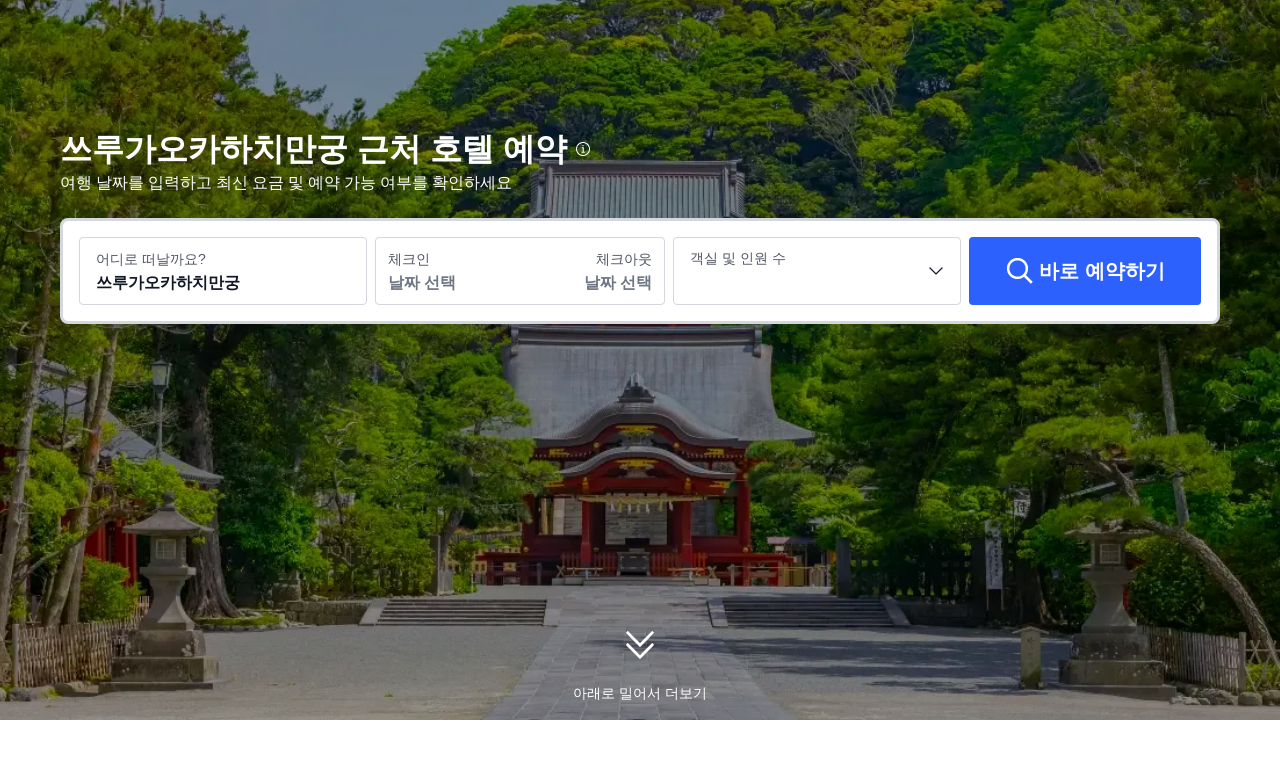

--- FILE ---
content_type: text/html; charset=utf-8
request_url: https://kr.trip.com/hotels/kamakura-tsurugaoka-hachimangu-shrine/hotels-c50150m6789399/
body_size: 110687
content:
<!DOCTYPE html><html lang="ko-KR" dir="ltr"><head><meta charSet="utf-8"/><meta name="viewport" content="width=device-width"/><link rel="preload" href="https://file.tripcdn.com/files/8/htl_seo/index_seo-poi-attraction_PC_0_0_284_client.js" as="script" crossorigin="anonymous"/><link rel="dns-prefetch" href="//aw-d.tripcdn.com" crossorigin="anonymous"/><link rel="dns-prefetch" href="//ak-d.tripcdn.com" crossorigin="anonymous"/><link rel="dns-prefetch" href="//file.tripcdn.com" crossorigin="anonymous"/><link rel="preconnect" href="//aw-d.tripcdn.com" crossorigin="anonymous"/><link rel="preconnect" href="//ak-d.tripcdn.com" crossorigin="anonymous"/><link rel="preconnect" href="//file.tripcdn.com" crossorigin="anonymous"/><meta http-equiv="x-dns-prefetch-control" content="on"/><meta charSet="UTF-8"/><meta name="viewport" content="width=device-width, initial-scale=1.0"/><meta name="format-detection" content="telephone=no"/><meta name="screen-orientation" content="portrait"/><meta name="apple-mobile-web-app-capable" content="yes"/><link rel="icon" href="//www.trip.com/trip.ico" sizes="any"/><link rel="shortcut icon" href="//www.trip.com/trip.ico" sizes="any"/><meta name="page-id" content="10650144562"/><link rel="canonical" href="https://kr.trip.com/hotels/kamakura-tsurugaoka-hachimangu-shrine/hotels-c50150m6789399/"/><link rel="alternate" href="https://www.trip.com/hotels/kamakura-tsurugaoka-hachimangu-shrine/hotels-c50150m6789399/" hrefLang="x-default"/><link rel="alternate" href="https://uk.trip.com/hotels/kamakura-tsurugaoka-hachimangu-shrine/hotels-c50150m6789399/" hrefLang="en-GB"/><link rel="alternate" href="https://hk.trip.com/hotels/kamakura-tsurugaoka-hachimangu-shrine/hotels-c50150m6789399/" hrefLang="zh-Hant-HK"/><link rel="alternate" href="https://kr.trip.com/hotels/kamakura-tsurugaoka-hachimangu-shrine/hotels-c50150m6789399/" hrefLang="ko"/><link rel="alternate" href="https://jp.trip.com/hotels/kamakura-tsurugaoka-hachimangu-shrine/hotels-c50150m6789399/" hrefLang="ja"/><link rel="alternate" href="https://sg.trip.com/hotels/kamakura-tsurugaoka-hachimangu-shrine/hotels-c50150m6789399/" hrefLang="en-SG"/><link rel="alternate" href="https://au.trip.com/hotels/kamakura-tsurugaoka-hachimangu-shrine/hotels-c50150m6789399/" hrefLang="en-AU"/><link rel="alternate" href="https://de.trip.com/hotels/kamakura-tsurugaoka-hachimangu-shrine/hotels-c50150m6789399/" hrefLang="de"/><link rel="alternate" href="https://ru.trip.com/hotels/kamakura-tsurugaoka-hachimangu-shrine/hotels-c50150m6789399/" hrefLang="ru"/><link rel="alternate" href="https://th.trip.com/hotels/kamakura-tsurugaoka-hachimangu-shrine/hotels-c50150m6789399/" hrefLang="th"/><link rel="alternate" href="https://id.trip.com/hotels/kamakura-tsurugaoka-hachimangu-shrine/hotels-c50150m6789399/" hrefLang="id"/><link rel="alternate" href="https://my.trip.com/hotels/kamakura-tsurugaoka-hachimangu-shrine/hotels-c50150m6789399/" hrefLang="ms"/><link rel="alternate" href="https://vn.trip.com/hotels/kamakura-tsurugaoka-hachimangu-shrine/hotels-c50150m6789399/" hrefLang="vi"/><link rel="alternate" href="https://tw.trip.com/hotels/kamakura-tsurugaoka-hachimangu-shrine/hotels-c50150m6789399/" hrefLang="zh-Hant-TW"/><link rel="alternate" href="https://us.trip.com/hotels/kamakura-tsurugaoka-hachimangu-shrine/hotels-c50150m6789399/" hrefLang="en-US"/><link rel="alternate" href="https://ae.trip.com/hotels/kamakura-tsurugaoka-hachimangu-shrine/hotels-c50150m6789399/" hrefLang="en-AE"/><script type="text/javascript" async="">window['$_bf'] = { loaded: true }
    window.UBT_BIZCONFIG = {
        isLoadFP: false,
        isLoadMarketing: false,
        isLoadRMS: false
    }
    window.hohCargo = {"locale":"ko-KR","site":"KR","currency":"KRW","lang":"kr"} </script><style type="text/css">
        #hoh-page {
            background: #f6f7fa;
        
            .mc-ft, .mc-ft_line {
                background: #f6f7fa;
            }
        }
        </style><title>쓰루가오카하치만궁 호텔 추천, 가마쿠라 2026 | 트립닷컴</title><meta name="description" content="추천 쓰루가오카하치만궁 호텔과 인기 쓰루가오카하치만궁 숙소를 트립닷컴에서 지금 확인하고 예약하세요!"/><meta name="keywords" content="쓰루가오카하치만궁 호텔, 쓰루가오카하치만궁 근처 호텔, 가마쿠라 쓰루가오카하치만궁 호텔, 쓰루가오카하치만궁 호텔 예약, 가마쿠라 쓰루가오카하치만궁 호텔 예약, Trip.com, 트립닷컴"/><meta property="og:title" content="쓰루가오카하치만궁 호텔 추천, 가마쿠라 2026 | 트립닷컴"/><meta property="og:description" content="추천 쓰루가오카하치만궁 호텔과 인기 쓰루가오카하치만궁 숙소를 트립닷컴에서 지금 확인하고 예약하세요!"/><meta property="og:url" content="kr.trip.com"/><meta property="og:image" content="https://ak-d.tripcdn.com/images/0100x1200082mhg8z0DC7.jpg"/><meta property="og:type" content="website"/><script type="text/javascript" src="https://ak-s-cw.tripcdn.com/locale/v3/6002/ko-KR.js?etagc=16a52f782aa6fd01b3f82285811d4924" crossorigin="anonymous" async=""></script><link rel="preload" href="https://ak-s-cw.tripcdn.com/ares/api/cc?f=locale%2Fv3%2F6001%2Fko-KR.js%2C%2Flocale%2Fv3%2F330151%2Fko-KR.js%2C%2Flocale%2Fv3%2F330153%2Fko-KR.js%2C%2Flocale%2Fv3%2F100009239%2Fko-KR.js&amp;etagc=84acae1703d291189b049a3d471ede4b" as="script"/><style type="text/css">
        #hoh-page .pc-header {
            position: absolute;
            top: 0;
            left: 0;
            right: 0;
            z-index: 100;
        }
        </style><script type="application/ld+json">[{"@context":"https://schema.org","@type":"Hotel","url":"https://kr.trip.com/hotels/kamakura-hotel-detail-1662838/jr-east-hotel-mets-kamakura-ofuna/","name":"JR-이스트 호텔 메츠 가마쿠라 오후나","description":" 가마쿠라시(오푸나)에 위치한 JR 이스트 호텔 메츠 가마쿠라 오후나의 경우 걸어서 15분 이내 거리에 오후나간논 및 가마쿠라 공연예술센터 등이 있습니다. 이 호텔에서 도쿄 베이까지는 12.3km 떨어져 있으며, 26.2km 거리에는 닛산 스타디움도 있습니다.\r\n무료 무선 인터넷 및 자판기 등의 편의 시설/서비스를 이용하실 수 있습니다.\r\n호텔에 있는 커피숍/카페에서는 간단하고 맛있는 음식을 즐기실 수 있습니다. 아침 식사(뷔페)를 매일 07:00 ~ 10:00에 유료로 이용하실 수 있습니다.\r\n대표적인 편의 시설과 서비스로는 무료 유선 인터넷, 24시간 운영되는 프런트 데스크, 짐 보관 등이 있습니다. 시설 내에서 셀프 주차(요금 별도) 이용이 가능합니다.\r\n에어컨이 설치된 156개의 객실에는 냉장고 및 평면 TV도 갖추어져 있어 편하게 머무실 수 있습니다. 유선 및 무선 인터넷이 무료로 제공되며 유료 영화도 구비되어 있어 지루하지 않게 시간을 보내실 수 있습니다. 샤워기가 달린 욕조 시설을 갖춘 욕실에는 전신 욕조 및 헤어드라이어도 마련되어 있습니다. 편의 시설/서비스로는 전화 외에 책상 및 암막 커튼도 있습니다.","image":"https://ak-d.tripcdn.com/images/0205m120008xhdizh9C30_R_300_225_R5.webp","address":{"@type":"PostalAddress","addressLocality":"가마쿠라","addressCountry":"일본"},"review":{"@type":"Review","publisher":{"@type":"Organization","name":"Trip.com"},"reviewRating":{"@type":"AggregateRating","reviewCount":709,"ratingValue":9.3,"bestRating":10,"worstRating":0},"author":{"@type":"Person","name":"홈런볼소금우유"}}},{"@context":"https://schema.org","@type":"Hotel","url":"https://kr.trip.com/hotels/kamakura-hotel-detail-76255751/tosei-hotel-cocone-kamakura/","name":"도세이 호텔 코코네 카마쿠라","description":" 가마쿠라시에 위치한 도세이 호텔 코코네 카마쿠라에 머무실 경우 5분 정도 걸으면 가마쿠라 시립도서관 및 고마치도리 쇼핑가에 가실 수 있습니다. 이 호텔에서 도쿄 베이까지는 11.6km 떨어져 있으며, 12.8km 거리에는 핫케이지마 씨파라다이스도 있습니다.\r\n무료 무선 인터넷 및 자판기 등의 편의 시설/서비스를 이용하실 수 있습니다.\r\n도세이 호텔 코코네 카마쿠라에 있는 레스토랑에서 만족스러운 식사를 즐겨보세요. 아침 식사(풀 브렉퍼스트)를 매일 07:00 ~ 09:30에 유료로 이용하실 수 있습니다.\r\n대표적인 편의 시설과 서비스로는 24시간 운영되는 프런트 데스크, 짐 보관, 세탁 시설 등이 있습니다. 시설 내에서 제한 주차 이용이 가능합니다.\r\n평면 TV 시청이 가능한 73개 객실이 마련되어 있습니다. 무료 무선 인터넷을 이용하실 수 있으며 디지털 채널 프로그램도 구비되어 있어 지루하지 않게 시간을 보내실 수 있습니다. 전용 욕실에는 무료 세면용품 및 비데도 갖추어져 있습니다. 편의 시설/서비스로는 전기 주전자 및 무료 티백/인스턴트 커피 등이 있으며 객실 정돈 서비스는 매일 제공됩니다.","image":"https://ak-d.tripcdn.com/images/0203x12000937utpj41D1_R_300_225_R5.webp","address":{"@type":"PostalAddress","addressLocality":"가마쿠라","addressCountry":"일본"},"review":{"@type":"Review","publisher":{"@type":"Organization","name":"Trip.com"},"reviewRating":{"@type":"AggregateRating","reviewCount":348,"ratingValue":9.1,"bestRating":10,"worstRating":0},"author":{"@type":"Person","name":"M39822****"}}},{"@context":"https://schema.org","@type":"Hotel","url":"https://kr.trip.com/hotels/kamakura-hotel-detail-3729056/sotetsu-fresa-inn-kamakura-ofuna/","name":"소테츠 프레사 인 가마쿠라-오후나","description":" 가마쿠라시(오푸나)에 위치한 소테츠 프레사 인 가마쿠라 오후나 스테이션 가사마구치의 경우 차로 15분 이내 거리에 도쿄 베이 및 가마쿠라 공연예술센터 등이 있습니다. 이 호텔에서 닛산 스타디움까지는 25.7km 떨어져 있으며, 15.9km 거리에는 요코하마 구장도 있습니다.\r\n자전거 대여 같은 레크리에이션 시설 외에 기타 편의 시설/서비스로 자판기도 이용하실 수 있습니다.\r\n호텔에 있는 커피숍/카페에서는 간단하고 맛있는 음식을 즐기실 수 있습니다. 아침 식사(주문 요리)를 매일 06:30 ~ 10:00에 유료로 이용하실 수 있습니다.\r\n대표적인 편의 시설과 서비스로는 무료 유선 인터넷, 컴퓨터 스테이션, 로비의 무료 신문 등이 있습니다. 시설 내에서 셀프 주차(요금 별도) 이용이 가능합니다.\r\nLCD TV 시청이 가능한 100개 객실이 마련되어 있습니다. 침대에는 오리/거위털 이불 및 고급 침구 등이 갖추어져 있습니다. 무료 유선 인터넷을 이용하실 수 있으며 위성 채널 프로그램도 구비되어 있어 지루하지 않게 시간을 보내실 수 있습니다. 샤워기가 달린 욕조 시설을 갖춘 전용 욕실에는 무료 세면용품 및 비데도 마련되어 있습니다.","image":"https://ak-d.tripcdn.com/images/1ik5g12000mj6fiws32A0_R_300_225_R5.webp","address":{"@type":"PostalAddress","addressLocality":"가마쿠라","addressCountry":"일본"},"review":{"@type":"Review","publisher":{"@type":"Organization","name":"Trip.com"},"reviewRating":{"@type":"AggregateRating","reviewCount":233,"ratingValue":9.3,"bestRating":10,"worstRating":0},"author":{"@type":"Person","name":"Yeungchoi"}}},{"@context":"https://schema.org","@type":"Hotel","url":"https://kr.trip.com/hotels/kamakura-hotel-detail-48543218/sotetsu-fresa-inn-kamakura-ofuna-higashiguchi/","name":"소테츠 프레사 인 가마쿠라-오후나 히가시구치","description":" 소테츠 프레사 인 가마쿠라 오후나 히가시구치의 경우 가마쿠라시 중심에 있으며 차로 7분 거리에는 고토쿠인, 10분 거리에는 에노시마 아쿠아리움 등이 있습니다. 이 호텔에서 에노시마 신사까지는 8.7km 떨어져 있으며, 16.1km 거리에는 요코하마 구장도 있습니다.\r\n자전거 대여 같은 레크리에이션 시설 외에 무료 무선 인터넷, 자판기 등의 기타 편의 시설/서비스를 이용하실 수 있습니다.\r\n소테츠 프레사 인 가마쿠라 오후나 히가시구치에 있는 레스토랑에서 만족스러운 식사를 즐겨보세요. 아침 식사(뷔페)를 매일 06:30 ~ 09:30에 유료로 이용하실 수 있습니다.\r\n대표적인 편의 시설과 서비스로는 무료 유선 인터넷, 드라이클리닝/세탁 서비스, 24시간 운영되는 프런트 데스크 등이 있습니다.\r\n152개 객실에는 냉장고 및 평면 TV도 갖추어져 있어 편하게 머무실 수 있습니다. 무료 무선 인터넷을 이용하실 수 있습니다. 욕실에는 샤워기가 달린 욕조, 무료 세면용품, 비데 등이 마련되어 있습니다.","image":"https://ak-d.tripcdn.com/images/0223812000ar9nv5zB973_R_300_225_R5.webp","address":{"@type":"PostalAddress","addressLocality":"가마쿠라","addressCountry":"일본"},"review":{"@type":"Review","publisher":{"@type":"Organization","name":"Trip.com"},"reviewRating":{"@type":"AggregateRating","reviewCount":484,"ratingValue":9.3,"bestRating":10,"worstRating":0},"author":{"@type":"Person","name":"Sau Ying"}}},{"@context":"https://schema.org","@type":"Hotel","url":"https://kr.trip.com/hotels/kamakura-hotel-detail-96281794/plat-hostel-keikyu-kamakura-wave/","name":"플랫 호스텔 칵큐 카마쿠라 웨이브","description":" 가마쿠라시에 위치한 플랫 호스텔 칵큐 카마쿠라 웨이브에 머무실 경우 차로 15분 정도 이동하면 도쿄 베이 및 가마쿠라 시립도서관에 가실 수 있습니다. 이 호스텔에서 핫케이지마 씨파라다이스까지는 12.3km 떨어져 있으며, 20km 거리에는 요코하마 구장도 있습니다.\r\n이 호스텔에서는 지정 흡연 구역 이용이 가능합니다.\r\n플랫 호스텔 칵큐 카마쿠라 웨이브에 있는 레스토랑에서 만족스러운 식사를 즐겨보세요. 바/라운지에서는 음료를 마시며 하루를 여유롭게 마무리하실 수 있어요. 아침 식사(일식)가 주말 08:30 ~ 09:30에 유료로 제공됩니다.\r\n대표적인 편의 시설과 서비스로는 짐 보관, 세탁 시설, 공용 구역의 전자레인지 등이 있습니다.\r\n35개의 각각 다른 스타일의 인테리어에서 편하게 머무실 수 있습니다. 무료 무선 인터넷을 이용하실 수 있습니다. 욕실에는 샤워, 비데, 헤어드라이어 등이 마련되어 있습니다.","image":"https://ak-d.tripcdn.com/images/0222012000kyw1bc36F37_R_300_225_R5.webp","address":{"@type":"PostalAddress","addressLocality":"가마쿠라","addressCountry":"일본"},"review":{"@type":"Review","publisher":{"@type":"Organization","name":"Trip.com"},"reviewRating":{"@type":"AggregateRating","reviewCount":222,"ratingValue":9.1,"bestRating":10,"worstRating":0},"author":{"@type":"Person","name":"M514146****"}}},{"@context":"https://schema.org","@type":"Hotel","url":"https://kr.trip.com/hotels/kamakura-hotel-detail-99996628/kamakura-seizan/","name":"카마쿠라 세이잔","description":" 가마쿠라시 중심에 자리한 카마쿠라 세이잔에 머무실 경우 차로 5분 정도 이동하면 쓰루가오카 하치만구 신사 및 고토쿠인에 가실 수 있습니다. 이 호텔에서 유이가하마 해변까지는 1.7km 떨어져 있으며, 8.8km 거리에는 에노시마 아쿠아리움도 있습니다.\r\n정원 전망을 감상하고 무료 무선 인터넷 등의 편의 시설/서비스를 이용하실 수 있습니다.\r\n카마쿠라 세이잔에 있는 레스토랑에서 만족스러운 식사를 즐겨보세요. 아침 식사(주문 요리)를 매일 07:30 ~ 10:00에 유료로 이용하실 수 있습니다.\r\n대표적인 편의 시설과 서비스로는 짐 보관, 엘리베이터 등이 있습니다.\r\n편하게 머무실 수 있는 36개의 객실이 마련되어 있습니다. 무료 무선 인터넷을 이용하실 수 있습니다. 욕실에는 헤어드라이어 및 전자식 비데가 설치된 변기도 마련되어 있습니다. 편의 시설/서비스로는 전기 주전자 및 무료 생수 등이 있으며 객실 정돈 서비스는 매일 제공됩니다.","image":"https://ak-d.tripcdn.com/images/0223x12000cvhw1f5E886_R_300_225_R5.webp","address":{"@type":"PostalAddress","addressLocality":"가마쿠라","addressCountry":"일본"},"review":{"@type":"Review","publisher":{"@type":"Organization","name":"Trip.com"},"reviewRating":{"@type":"AggregateRating","reviewCount":76,"ratingValue":9.3,"bestRating":10,"worstRating":0},"author":{"@type":"Person","name":"리뷰어"}}},{"@context":"https://schema.org","@type":"Hotel","url":"https://kr.trip.com/hotels/kamakura-hotel-detail-52828128/hotel-metropolitan-kamakura/","name":"호텔 메트로폴리탄 가마쿠라","description":" 가마쿠라시에서 해변 근처에 위치한 호텔 메트로폴리탄 가마쿠라에 머무실 경우 차로 5분 정도 이동하면 쓰루가오카 하치만구 신사 및 유이가하마 해변에 가실 수 있습니다. 이 호텔에서 즈시 비치까지는 5km 떨어져 있으며, 8km 거리에는 에노시마 아쿠아리움도 있습니다.\r\n무료 무선 인터넷 및 자판기 등의 편의 시설/서비스를 이용하실 수 있습니다.\r\n호텔 메트로폴리탄 가마쿠라에 있는 레스토랑에서 만족스러운 식사를 즐겨보세요. 아침 식사(뷔페)를 매일 07:00 ~ 10:30에 유료로 이용하실 수 있습니다.\r\n대표적인 편의 시설과 서비스로는 로비의 무료 신문, 24시간 운영되는 프런트 데스크, 짐 보관 등이 있습니다. 시설 내에서 셀프 주차(요금 별도) 이용이 가능합니다.\r\n138개 객실에는 냉장고도 갖추어져 있어 편하게 머무실 수 있습니다. 무료 무선 인터넷을 이용하실 수 있으며 디지털 채널 프로그램도 구비되어 있어 지루하지 않게 시간을 보내실 수 있습니다. 별도의 욕조 및 샤워 시설을 갖춘 전용 욕실에는 무료 세면용품 및 비데도 마련되어 있습니다. 편의 시설/서비스로는 전화 외에 금고 및 책상도 있습니다.","image":"https://ak-d.tripcdn.com/images/020521200092473vb3904_R_300_225_R5.webp","address":{"@type":"PostalAddress","addressLocality":"가마쿠라","addressCountry":"일본"},"review":{"@type":"Review","publisher":{"@type":"Organization","name":"Trip.com"},"reviewRating":{"@type":"AggregateRating","reviewCount":619,"ratingValue":9.6,"bestRating":10,"worstRating":0},"author":{"@type":"Person","name":"Hazel_W"}}},{"@context":"https://schema.org","@type":"Hotel","url":"https://kr.trip.com/hotels/kamakura-hotel-detail-9872974/guest-house-kamejikan-turtle-time/","name":"Guest House Kamejikan -Turtle Time-","description":" 가마쿠라시(자이모쿠자)에 위치한 게스트 하우스 가메지칸 - 호스텔에 머무실 경우 15분 정도 걸으면 고묘지 사찰 및 자이모쿠자 해안에 가실 수 있습니다. 이 호스텔에서 묘호지 사찰까지는 1.2km 떨어져 있으며, 1.3km 거리에는 묘혼지도 있습니다.\r\n자전거 대여 같은 레크리에이션 시설 외에 무료 무선 인터넷, 공용 거실 등의 기타 편의 시설/서비스를 이용하실 수 있습니다.\r\n호스텔에 있는 커피숍/카페에서는 간단하고 맛있는 음식을 즐기실 수 있습니다. 바/라운지에서는 좋아하는 음료를 마시며 갈증을 해소하실 수 있어요. 아침 식사(주문 요리)를 매일 07:30 ~ 09:00에 유료로 이용하실 수 있습니다.\r\n대표적인 편의 시설과 서비스로는 다국어 구사 가능 직원, 짐 보관, 세탁 시설 등이 있습니다. 시설 내에서 셀프 주차(요금 별도) 이용이 가능합니다.\r\n에어컨이 설치된 3개의 객실에서 편하게 머무실 수 있습니다. 무료 무선 인터넷을 이용하실 수 있습니다. 욕실에는 샤워, 무료 세면용품, 비데 등이 마련되어 있습니다.","image":"https://ak-d.tripcdn.com/images/0226q12000kzrnyxj7C74_R_300_225_R5.webp","address":{"@type":"PostalAddress","addressLocality":"가마쿠라","addressCountry":"일본"},"review":{"@type":"Review","publisher":{"@type":"Organization","name":"Trip.com"},"reviewRating":{"@type":"AggregateRating","reviewCount":23,"ratingValue":9,"bestRating":10,"worstRating":0},"author":{"@type":"Person","name":"-LiYan-"}}},{"@context":"https://schema.org","@type":"Hotel","url":"https://kr.trip.com/hotels/kamakura-hotel-detail-2199784/villa-sacra/","name":"Villa Sacra","description":" 가마쿠라시에서 해변 근처에 위치한 빌라 사크라에 숙박하실 경우 차로 15분 정도 이동하면 도쿄 베이 및 고마치도리 쇼핑가에 가실 수 있습니다. 이 게스트하우스에서 핫케이지마 씨파라다이스까지는 12.1km 떨어져 있으며, 19.7km 거리에는 요코하마 구장도 있습니다.\r\n대표적인 편의 시설과 서비스로는 24시간 운영되는 프런트 데스크, 짐 보관, 공용 구역의 냉장고 등이 있습니다.\r\n편하게 머무실 수 있는 6개의 객실이 마련되어 있습니다. 무료 무선 인터넷을 이용하실 수 있습니다. 욕실에는 헤어드라이어 및 슬리퍼도 마련되어 있습니다.","image":"https://ak-d.tripcdn.com/images/1mc4912000jyjkbrpDCBF_R_300_225_R5.webp","address":{"@type":"PostalAddress","addressLocality":"가마쿠라","addressCountry":"일본"},"review":{"@type":"Review","publisher":{"@type":"Organization","name":"Trip.com"},"reviewRating":{"@type":"AggregateRating","reviewCount":32,"ratingValue":7.1,"bestRating":10,"worstRating":0},"author":{"@type":"Person","name":"Ammmmmberrr"}}},{"@context":"https://schema.org","@type":"Hotel","url":"https://kr.trip.com/hotels/kamakura-hotel-detail-2496652/iza-kamakura-guest-house-and-bar-hostel/","name":"이자 가마쿠라 게스트 하우스 & 바","description":"이자 가마쿠라 게스트 하우스 & 바의 위치는 시티투어를 하기 편리한 관광명소에 있습니다. 이자 가마쿠라 게스트 하우스 & 바 객실은 여행객과 비즈니스 출장객 모두에게 가마쿠라에서 편안하게 지낼 수 있는 공간입니다. 호텔은 고쿠라쿠지 역에서 약 600m 정도 거리에 있고, 도쿄 국제공항에서는 약 48km 정도 거리에 있어 호텔까지 편리하게 이동할 수 있습니다. 하세데라, 고쿠라쿠지, 시치리가하마 해변 등 유명 관광지들이 모두 근처에 있어, 알찬 여행을 즐기실 수 있습니다. 여가시간에는 다양한 호텔 시설을 이용하실 수 있습니다. 호텔의 주차 공간을 이용할 수 있습니다. ","image":"https://ak-d.tripcdn.com/images/220g0u000000jar8319CA_R_300_225_R5.webp","address":{"@type":"PostalAddress","addressLocality":"가마쿠라","addressCountry":"일본"},"review":{"@type":"Review","publisher":{"@type":"Organization","name":"Trip.com"},"reviewRating":{"@type":"AggregateRating","reviewCount":59,"ratingValue":7.9,"bestRating":10,"worstRating":0},"author":{"@type":"Person","name":"리뷰어"}}}]</script><script type="application/ld+json">{"@context":"https://schema.org","@type":"DataFeedItem","name":"update","dateModified":"2026년 1월 24일"}</script><script type="application/ld+json">[{"@context":"https://schema.org","@type":"Hotel","url":"https://kr.trip.com/hotels/kamakura-hotel-detail-1662838/jr-east-hotel-mets-kamakura-ofuna/","name":"JR-이스트 호텔 메츠 가마쿠라 오후나","description":" 가마쿠라시(오푸나)에 위치한 JR 이스트 호텔 메츠 가마쿠라 오후나의 경우 걸어서 15분 이내 거리에 오후나간논 및 가마쿠라 공연예술센터 등이 있습니다. 이 호텔에서 도쿄 베이까지는 12.3km 떨어져 있으며, 26.2km 거리에는 닛산 스타디움도 있습니다.\r\n무료 무선 인터넷 및 자판기 등의 편의 시설/서비스를 이용하실 수 있습니다.\r\n호텔에 있는 커피숍/카페에서는 간단하고 맛있는 음식을 즐기실 수 있습니다. 아침 식사(뷔페)를 매일 07:00 ~ 10:00에 유료로 이용하실 수 있습니다.\r\n대표적인 편의 시설과 서비스로는 무료 유선 인터넷, 24시간 운영되는 프런트 데스크, 짐 보관 등이 있습니다. 시설 내에서 셀프 주차(요금 별도) 이용이 가능합니다.\r\n에어컨이 설치된 156개의 객실에는 냉장고 및 평면 TV도 갖추어져 있어 편하게 머무실 수 있습니다. 유선 및 무선 인터넷이 무료로 제공되며 유료 영화도 구비되어 있어 지루하지 않게 시간을 보내실 수 있습니다. 샤워기가 달린 욕조 시설을 갖춘 욕실에는 전신 욕조 및 헤어드라이어도 마련되어 있습니다. 편의 시설/서비스로는 전화 외에 책상 및 암막 커튼도 있습니다.","image":"https://ak-d.tripcdn.com/images/0205m120008xhdizh9C30_R_300_225_R5.webp","address":{"@type":"PostalAddress","addressLocality":"가마쿠라","addressCountry":"일본"},"review":{"@type":"Review","publisher":{"@type":"Organization","name":"Trip.com"},"reviewRating":{"@type":"AggregateRating","reviewCount":709,"ratingValue":9.3,"bestRating":10,"worstRating":0},"author":{"@type":"Person","name":"홈런볼소금우유"}}},{"@context":"https://schema.org","@type":"Hotel","url":"https://kr.trip.com/hotels/kamakura-hotel-detail-76255751/tosei-hotel-cocone-kamakura/","name":"도세이 호텔 코코네 카마쿠라","description":" 가마쿠라시에 위치한 도세이 호텔 코코네 카마쿠라에 머무실 경우 5분 정도 걸으면 가마쿠라 시립도서관 및 고마치도리 쇼핑가에 가실 수 있습니다. 이 호텔에서 도쿄 베이까지는 11.6km 떨어져 있으며, 12.8km 거리에는 핫케이지마 씨파라다이스도 있습니다.\r\n무료 무선 인터넷 및 자판기 등의 편의 시설/서비스를 이용하실 수 있습니다.\r\n도세이 호텔 코코네 카마쿠라에 있는 레스토랑에서 만족스러운 식사를 즐겨보세요. 아침 식사(풀 브렉퍼스트)를 매일 07:00 ~ 09:30에 유료로 이용하실 수 있습니다.\r\n대표적인 편의 시설과 서비스로는 24시간 운영되는 프런트 데스크, 짐 보관, 세탁 시설 등이 있습니다. 시설 내에서 제한 주차 이용이 가능합니다.\r\n평면 TV 시청이 가능한 73개 객실이 마련되어 있습니다. 무료 무선 인터넷을 이용하실 수 있으며 디지털 채널 프로그램도 구비되어 있어 지루하지 않게 시간을 보내실 수 있습니다. 전용 욕실에는 무료 세면용품 및 비데도 갖추어져 있습니다. 편의 시설/서비스로는 전기 주전자 및 무료 티백/인스턴트 커피 등이 있으며 객실 정돈 서비스는 매일 제공됩니다.","image":"https://ak-d.tripcdn.com/images/0203x12000937utpj41D1_R_300_225_R5.webp","address":{"@type":"PostalAddress","addressLocality":"가마쿠라","addressCountry":"일본"},"review":{"@type":"Review","publisher":{"@type":"Organization","name":"Trip.com"},"reviewRating":{"@type":"AggregateRating","reviewCount":348,"ratingValue":9.1,"bestRating":10,"worstRating":0},"author":{"@type":"Person","name":"M39822****"}}},{"@context":"https://schema.org","@type":"Hotel","url":"https://kr.trip.com/hotels/kamakura-hotel-detail-3729056/sotetsu-fresa-inn-kamakura-ofuna/","name":"소테츠 프레사 인 가마쿠라-오후나","description":" 가마쿠라시(오푸나)에 위치한 소테츠 프레사 인 가마쿠라 오후나 스테이션 가사마구치의 경우 차로 15분 이내 거리에 도쿄 베이 및 가마쿠라 공연예술센터 등이 있습니다. 이 호텔에서 닛산 스타디움까지는 25.7km 떨어져 있으며, 15.9km 거리에는 요코하마 구장도 있습니다.\r\n자전거 대여 같은 레크리에이션 시설 외에 기타 편의 시설/서비스로 자판기도 이용하실 수 있습니다.\r\n호텔에 있는 커피숍/카페에서는 간단하고 맛있는 음식을 즐기실 수 있습니다. 아침 식사(주문 요리)를 매일 06:30 ~ 10:00에 유료로 이용하실 수 있습니다.\r\n대표적인 편의 시설과 서비스로는 무료 유선 인터넷, 컴퓨터 스테이션, 로비의 무료 신문 등이 있습니다. 시설 내에서 셀프 주차(요금 별도) 이용이 가능합니다.\r\nLCD TV 시청이 가능한 100개 객실이 마련되어 있습니다. 침대에는 오리/거위털 이불 및 고급 침구 등이 갖추어져 있습니다. 무료 유선 인터넷을 이용하실 수 있으며 위성 채널 프로그램도 구비되어 있어 지루하지 않게 시간을 보내실 수 있습니다. 샤워기가 달린 욕조 시설을 갖춘 전용 욕실에는 무료 세면용품 및 비데도 마련되어 있습니다.","image":"https://ak-d.tripcdn.com/images/1ik5g12000mj6fiws32A0_R_300_225_R5.webp","address":{"@type":"PostalAddress","addressLocality":"가마쿠라","addressCountry":"일본"},"review":{"@type":"Review","publisher":{"@type":"Organization","name":"Trip.com"},"reviewRating":{"@type":"AggregateRating","reviewCount":233,"ratingValue":9.3,"bestRating":10,"worstRating":0},"author":{"@type":"Person","name":"Yeungchoi"}}},{"@context":"https://schema.org","@type":"Hotel","url":"https://kr.trip.com/hotels/kamakura-hotel-detail-48543218/sotetsu-fresa-inn-kamakura-ofuna-higashiguchi/","name":"소테츠 프레사 인 가마쿠라-오후나 히가시구치","description":" 소테츠 프레사 인 가마쿠라 오후나 히가시구치의 경우 가마쿠라시 중심에 있으며 차로 7분 거리에는 고토쿠인, 10분 거리에는 에노시마 아쿠아리움 등이 있습니다. 이 호텔에서 에노시마 신사까지는 8.7km 떨어져 있으며, 16.1km 거리에는 요코하마 구장도 있습니다.\r\n자전거 대여 같은 레크리에이션 시설 외에 무료 무선 인터넷, 자판기 등의 기타 편의 시설/서비스를 이용하실 수 있습니다.\r\n소테츠 프레사 인 가마쿠라 오후나 히가시구치에 있는 레스토랑에서 만족스러운 식사를 즐겨보세요. 아침 식사(뷔페)를 매일 06:30 ~ 09:30에 유료로 이용하실 수 있습니다.\r\n대표적인 편의 시설과 서비스로는 무료 유선 인터넷, 드라이클리닝/세탁 서비스, 24시간 운영되는 프런트 데스크 등이 있습니다.\r\n152개 객실에는 냉장고 및 평면 TV도 갖추어져 있어 편하게 머무실 수 있습니다. 무료 무선 인터넷을 이용하실 수 있습니다. 욕실에는 샤워기가 달린 욕조, 무료 세면용품, 비데 등이 마련되어 있습니다.","image":"https://ak-d.tripcdn.com/images/0223812000ar9nv5zB973_R_300_225_R5.webp","address":{"@type":"PostalAddress","addressLocality":"가마쿠라","addressCountry":"일본"},"review":{"@type":"Review","publisher":{"@type":"Organization","name":"Trip.com"},"reviewRating":{"@type":"AggregateRating","reviewCount":484,"ratingValue":9.3,"bestRating":10,"worstRating":0},"author":{"@type":"Person","name":"Sau Ying"}}},{"@context":"https://schema.org","@type":"Hotel","url":"https://kr.trip.com/hotels/kamakura-hotel-detail-96281794/plat-hostel-keikyu-kamakura-wave/","name":"플랫 호스텔 칵큐 카마쿠라 웨이브","description":" 가마쿠라시에 위치한 플랫 호스텔 칵큐 카마쿠라 웨이브에 머무실 경우 차로 15분 정도 이동하면 도쿄 베이 및 가마쿠라 시립도서관에 가실 수 있습니다. 이 호스텔에서 핫케이지마 씨파라다이스까지는 12.3km 떨어져 있으며, 20km 거리에는 요코하마 구장도 있습니다.\r\n이 호스텔에서는 지정 흡연 구역 이용이 가능합니다.\r\n플랫 호스텔 칵큐 카마쿠라 웨이브에 있는 레스토랑에서 만족스러운 식사를 즐겨보세요. 바/라운지에서는 음료를 마시며 하루를 여유롭게 마무리하실 수 있어요. 아침 식사(일식)가 주말 08:30 ~ 09:30에 유료로 제공됩니다.\r\n대표적인 편의 시설과 서비스로는 짐 보관, 세탁 시설, 공용 구역의 전자레인지 등이 있습니다.\r\n35개의 각각 다른 스타일의 인테리어에서 편하게 머무실 수 있습니다. 무료 무선 인터넷을 이용하실 수 있습니다. 욕실에는 샤워, 비데, 헤어드라이어 등이 마련되어 있습니다.","image":"https://ak-d.tripcdn.com/images/0222012000kyw1bc36F37_R_300_225_R5.webp","address":{"@type":"PostalAddress","addressLocality":"가마쿠라","addressCountry":"일본"},"review":{"@type":"Review","publisher":{"@type":"Organization","name":"Trip.com"},"reviewRating":{"@type":"AggregateRating","reviewCount":222,"ratingValue":9.1,"bestRating":10,"worstRating":0},"author":{"@type":"Person","name":"M514146****"}}},{"@context":"https://schema.org","@type":"Hotel","url":"https://kr.trip.com/hotels/kamakura-hotel-detail-99996628/kamakura-seizan/","name":"카마쿠라 세이잔","description":" 가마쿠라시 중심에 자리한 카마쿠라 세이잔에 머무실 경우 차로 5분 정도 이동하면 쓰루가오카 하치만구 신사 및 고토쿠인에 가실 수 있습니다. 이 호텔에서 유이가하마 해변까지는 1.7km 떨어져 있으며, 8.8km 거리에는 에노시마 아쿠아리움도 있습니다.\r\n정원 전망을 감상하고 무료 무선 인터넷 등의 편의 시설/서비스를 이용하실 수 있습니다.\r\n카마쿠라 세이잔에 있는 레스토랑에서 만족스러운 식사를 즐겨보세요. 아침 식사(주문 요리)를 매일 07:30 ~ 10:00에 유료로 이용하실 수 있습니다.\r\n대표적인 편의 시설과 서비스로는 짐 보관, 엘리베이터 등이 있습니다.\r\n편하게 머무실 수 있는 36개의 객실이 마련되어 있습니다. 무료 무선 인터넷을 이용하실 수 있습니다. 욕실에는 헤어드라이어 및 전자식 비데가 설치된 변기도 마련되어 있습니다. 편의 시설/서비스로는 전기 주전자 및 무료 생수 등이 있으며 객실 정돈 서비스는 매일 제공됩니다.","image":"https://ak-d.tripcdn.com/images/0223x12000cvhw1f5E886_R_300_225_R5.webp","address":{"@type":"PostalAddress","addressLocality":"가마쿠라","addressCountry":"일본"},"review":{"@type":"Review","publisher":{"@type":"Organization","name":"Trip.com"},"reviewRating":{"@type":"AggregateRating","reviewCount":76,"ratingValue":9.3,"bestRating":10,"worstRating":0},"author":{"@type":"Person","name":"리뷰어"}}},{"@context":"https://schema.org","@type":"Hotel","url":"https://kr.trip.com/hotels/kamakura-hotel-detail-52828128/hotel-metropolitan-kamakura/","name":"호텔 메트로폴리탄 가마쿠라","description":" 가마쿠라시에서 해변 근처에 위치한 호텔 메트로폴리탄 가마쿠라에 머무실 경우 차로 5분 정도 이동하면 쓰루가오카 하치만구 신사 및 유이가하마 해변에 가실 수 있습니다. 이 호텔에서 즈시 비치까지는 5km 떨어져 있으며, 8km 거리에는 에노시마 아쿠아리움도 있습니다.\r\n무료 무선 인터넷 및 자판기 등의 편의 시설/서비스를 이용하실 수 있습니다.\r\n호텔 메트로폴리탄 가마쿠라에 있는 레스토랑에서 만족스러운 식사를 즐겨보세요. 아침 식사(뷔페)를 매일 07:00 ~ 10:30에 유료로 이용하실 수 있습니다.\r\n대표적인 편의 시설과 서비스로는 로비의 무료 신문, 24시간 운영되는 프런트 데스크, 짐 보관 등이 있습니다. 시설 내에서 셀프 주차(요금 별도) 이용이 가능합니다.\r\n138개 객실에는 냉장고도 갖추어져 있어 편하게 머무실 수 있습니다. 무료 무선 인터넷을 이용하실 수 있으며 디지털 채널 프로그램도 구비되어 있어 지루하지 않게 시간을 보내실 수 있습니다. 별도의 욕조 및 샤워 시설을 갖춘 전용 욕실에는 무료 세면용품 및 비데도 마련되어 있습니다. 편의 시설/서비스로는 전화 외에 금고 및 책상도 있습니다.","image":"https://ak-d.tripcdn.com/images/020521200092473vb3904_R_300_225_R5.webp","address":{"@type":"PostalAddress","addressLocality":"가마쿠라","addressCountry":"일본"},"review":{"@type":"Review","publisher":{"@type":"Organization","name":"Trip.com"},"reviewRating":{"@type":"AggregateRating","reviewCount":619,"ratingValue":9.6,"bestRating":10,"worstRating":0},"author":{"@type":"Person","name":"Hazel_W"}}},{"@context":"https://schema.org","@type":"Hotel","url":"https://kr.trip.com/hotels/kamakura-hotel-detail-9872974/guest-house-kamejikan-turtle-time/","name":"Guest House Kamejikan -Turtle Time-","description":" 가마쿠라시(자이모쿠자)에 위치한 게스트 하우스 가메지칸 - 호스텔에 머무실 경우 15분 정도 걸으면 고묘지 사찰 및 자이모쿠자 해안에 가실 수 있습니다. 이 호스텔에서 묘호지 사찰까지는 1.2km 떨어져 있으며, 1.3km 거리에는 묘혼지도 있습니다.\r\n자전거 대여 같은 레크리에이션 시설 외에 무료 무선 인터넷, 공용 거실 등의 기타 편의 시설/서비스를 이용하실 수 있습니다.\r\n호스텔에 있는 커피숍/카페에서는 간단하고 맛있는 음식을 즐기실 수 있습니다. 바/라운지에서는 좋아하는 음료를 마시며 갈증을 해소하실 수 있어요. 아침 식사(주문 요리)를 매일 07:30 ~ 09:00에 유료로 이용하실 수 있습니다.\r\n대표적인 편의 시설과 서비스로는 다국어 구사 가능 직원, 짐 보관, 세탁 시설 등이 있습니다. 시설 내에서 셀프 주차(요금 별도) 이용이 가능합니다.\r\n에어컨이 설치된 3개의 객실에서 편하게 머무실 수 있습니다. 무료 무선 인터넷을 이용하실 수 있습니다. 욕실에는 샤워, 무료 세면용품, 비데 등이 마련되어 있습니다.","image":"https://ak-d.tripcdn.com/images/0226q12000kzrnyxj7C74_R_300_225_R5.webp","address":{"@type":"PostalAddress","addressLocality":"가마쿠라","addressCountry":"일본"},"review":{"@type":"Review","publisher":{"@type":"Organization","name":"Trip.com"},"reviewRating":{"@type":"AggregateRating","reviewCount":23,"ratingValue":9,"bestRating":10,"worstRating":0},"author":{"@type":"Person","name":"-LiYan-"}}},{"@context":"https://schema.org","@type":"Hotel","url":"https://kr.trip.com/hotels/kamakura-hotel-detail-2199784/villa-sacra/","name":"Villa Sacra","description":" 가마쿠라시에서 해변 근처에 위치한 빌라 사크라에 숙박하실 경우 차로 15분 정도 이동하면 도쿄 베이 및 고마치도리 쇼핑가에 가실 수 있습니다. 이 게스트하우스에서 핫케이지마 씨파라다이스까지는 12.1km 떨어져 있으며, 19.7km 거리에는 요코하마 구장도 있습니다.\r\n대표적인 편의 시설과 서비스로는 24시간 운영되는 프런트 데스크, 짐 보관, 공용 구역의 냉장고 등이 있습니다.\r\n편하게 머무실 수 있는 6개의 객실이 마련되어 있습니다. 무료 무선 인터넷을 이용하실 수 있습니다. 욕실에는 헤어드라이어 및 슬리퍼도 마련되어 있습니다.","image":"https://ak-d.tripcdn.com/images/1mc4912000jyjkbrpDCBF_R_300_225_R5.webp","address":{"@type":"PostalAddress","addressLocality":"가마쿠라","addressCountry":"일본"},"review":{"@type":"Review","publisher":{"@type":"Organization","name":"Trip.com"},"reviewRating":{"@type":"AggregateRating","reviewCount":32,"ratingValue":7.1,"bestRating":10,"worstRating":0},"author":{"@type":"Person","name":"Ammmmmberrr"}}},{"@context":"https://schema.org","@type":"Hotel","url":"https://kr.trip.com/hotels/kamakura-hotel-detail-2496652/iza-kamakura-guest-house-and-bar-hostel/","name":"이자 가마쿠라 게스트 하우스 & 바","description":"이자 가마쿠라 게스트 하우스 & 바의 위치는 시티투어를 하기 편리한 관광명소에 있습니다. 이자 가마쿠라 게스트 하우스 & 바 객실은 여행객과 비즈니스 출장객 모두에게 가마쿠라에서 편안하게 지낼 수 있는 공간입니다. 호텔은 고쿠라쿠지 역에서 약 600m 정도 거리에 있고, 도쿄 국제공항에서는 약 48km 정도 거리에 있어 호텔까지 편리하게 이동할 수 있습니다. 하세데라, 고쿠라쿠지, 시치리가하마 해변 등 유명 관광지들이 모두 근처에 있어, 알찬 여행을 즐기실 수 있습니다. 여가시간에는 다양한 호텔 시설을 이용하실 수 있습니다. 호텔의 주차 공간을 이용할 수 있습니다. ","image":"https://ak-d.tripcdn.com/images/220g0u000000jar8319CA_R_300_225_R5.webp","address":{"@type":"PostalAddress","addressLocality":"가마쿠라","addressCountry":"일본"},"review":{"@type":"Review","publisher":{"@type":"Organization","name":"Trip.com"},"reviewRating":{"@type":"AggregateRating","reviewCount":59,"ratingValue":7.9,"bestRating":10,"worstRating":0},"author":{"@type":"Person","name":"리뷰어"}}}]</script><script type="application/ld+json">{"@context":"https://schema.org","@type":"DataFeedItem","name":"update","dateModified":"2026년 1월 24일"}</script><script type="application/ld+json">[{"@context":"https://schema.org","@type":"Hotel","url":"https://kr.trip.com/hotels/kamakura-hotel-detail-60055619/gen-hotel-kamakura/","name":"겐 호텔 가마쿠라","description":" 가마쿠라시에서 유적지에 위치한 겐 호텔 카마쿠라에 머무실 경우 걸어서 4분이면 쓰루가오카 하치만구 신사에, 차로 4분이면 대불상에 가실 수 있습니다. 이 게스트하우스에서 에노시마 아쿠아리움까지는 8.6km 떨어져 있으며, 11.5km 거리에는 핫케이지마 씨파라다이스도 있습니다.\r\n이 금연 게스트하우스의 경우 2017년에 지어졌습니다.\r\n대표적인 편의 시설과 서비스로는 프런트 데스크의 귀중품 보관함, 엘리베이터, 자판기 등이 있습니다.\r\n평면 TV 시청이 가능한 15개 객실이 마련되어 있습니다. 무료 무선 인터넷을 이용하실 수 있습니다. 욕실에는 무료 세면용품 및 비데도 마련되어 있습니다. 편의 시설/서비스로는 금고 및 책상 등이 있습니다.","image":"https://ak-d.tripcdn.com/images//ak-d.tripcdn.com/images//0227412000j7fg3k2D60E_R_300_225_R5.webp","address":{"@type":"PostalAddress","addressLocality":"가마쿠라","addressCountry":"일본"},"aggregateRating":{"@type":"AggregateRating","reviewCount":45,"ratingValue":7.8,"bestRating":10,"worstRating":0}},{"@context":"https://schema.org","@type":"Hotel","url":"https://kr.trip.com/hotels/kamakura-hotel-detail-114384879/jakkou-an-lodge/","name":"Jakkou-an Lodge","description":"Jakkou-an Lodge에 머무르시면 가마쿠라을(를) 둘러보시기에 더없이 좋은 위치에서 머무시게 됩니다.\r\n본 숙소의 모든 객실은 금연 구역입니다.","image":"https://ak-d.tripcdn.com/images//ak-d.tripcdn.com/images//1mc0y12000g3i6l38C927_R_300_225_R5.webp","address":{"@type":"PostalAddress","addressLocality":"가마쿠라","addressCountry":"일본"}},{"@context":"https://schema.org","@type":"Hotel","url":"https://kr.trip.com/hotels/kamakura-hotel-detail-51162397/kamakura-hotel-8-senses/","name":"가마쿠라 호텔","description":" 가마쿠라시에서 해변 근처에 위치한 가마쿠라 호텔에 머무실 경우 걸어서 4분이면 고마치도리 쇼핑가, 7분이면 가마쿠라 시립도서관에 가실 수 있습니다. 이 호텔에서 도쿄 베이까지는 11.9km 떨어져 있으며, 12.5km 거리에는 핫케이지마 씨파라다이스도 있습니다.\r\n이 호텔에서는 지정 흡연 구역 이용이 가능합니다.\r\n바/라운지에서는 좋아하는 음료를 마시며 갈증을 해소하실 수 있어요. 아침 식사(유럽식)를 매일 06:30 ~ 11:00에 유료로 이용하실 수 있습니다.\r\n대표적인 편의 시설과 서비스로는 24시간 운영되는 프런트 데스크, 짐 보관, 엘리베이터 등이 있습니다.\r\n16개 객실에는 냉장고 및 평면 TV도 갖추어져 있어 편하게 머무실 수 있습니다. 무료 무선 인터넷을 이용하실 수 있습니다. 욕실에는 별도의 욕조 및 샤워, 무료 세면용품, 비데 등이 마련되어 있습니다. 편의 시설/서비스로는 무료 생수 등이 있으며 객실 정돈 서비스는 매일 제공됩니다.","image":"https://ak-d.tripcdn.com/images//ak-d.tripcdn.com/images//0582i12000pvyzikr186C_R_300_225_R5.webp","address":{"@type":"PostalAddress","addressLocality":"가마쿠라","addressCountry":"일본"},"aggregateRating":{"@type":"AggregateRating","reviewCount":6,"ratingValue":9,"bestRating":10,"worstRating":0}},{"@context":"https://schema.org","@type":"Hotel","url":"https://kr.trip.com/hotels/kamakura-hotel-detail-21829953/shangrila-tsuruoka/","name":"샹그릴라 쓰루오카 호텔","description":"가마쿠라의 중심지인 와카미야 대로에 자리 잡고 있습니다. 츠루오카하치만구 신사까지는 도보 약 1분 거리입니다. 가마쿠라역에서 도보 약 5분 거리에 위치해 가마쿠라 관광 거점으로서 최적의 입지를 자랑합니다. 모든 객실에 욕실 및 화장실, 냉난방을 완비하고 있습니다. null","image":"https://ak-d.tripcdn.com/images//ak-d.tripcdn.com/images//0587412000o3585ju5E6F_R_300_225_R5.webp","address":{"@type":"PostalAddress","addressLocality":"가마쿠라","addressCountry":"일본"},"aggregateRating":{"@type":"AggregateRating","reviewCount":23,"ratingValue":8.3,"bestRating":10,"worstRating":0}},{"@context":"https://schema.org","@type":"Hotel","url":"https://kr.trip.com/hotels/kamakura-hotel-detail-96158916/bench-hostel/","name":"벤치 - 호스텔","description":" 가마쿠라시에 위치한 벤치 - 호스텔에 머무실 경우 5분 정도 걸으면 고마치도리 쇼핑가 및 가마쿠라 시립도서관에 가실 수 있습니다. 이 호스텔에서 도쿄 베이까지는 11.6km 떨어져 있으며, 12.8km 거리에는 핫케이지마 씨파라다이스도 있습니다.\r\n이 호스텔에서는 지정 흡연 구역 이용이 가능합니다.\r\n대표적인 편의 시설과 서비스로는 짐 보관, 세탁 시설, 사물함 등이 있습니다.\r\n에어컨이 설치된 9개의 객실에서 편하게 머무실 수 있습니다. 무료 무선 인터넷을 이용하실 수 있습니다. 욕실에는 무료 세면용품 및 비데도 마련되어 있습니다. 편의 시설/서비스로는 세탁기/건조기 등이 있으며 객실 정돈 서비스는 요청 시 제공됩니다.","image":"https://ak-d.tripcdn.com/images//ak-d.tripcdn.com/images//0225r12000k3hinu84EF0_R_300_225_R5.webp","address":{"@type":"PostalAddress","addressLocality":"가마쿠라","addressCountry":"일본"},"aggregateRating":{"@type":"AggregateRating","reviewCount":30,"ratingValue":6.9,"bestRating":10,"worstRating":0}},{"@context":"https://schema.org","@type":"Hotel","url":"https://kr.trip.com/hotels/kamakura-hotel-detail-10116388/ohmachi-junxion/","name":"오마치 정션","description":" 가마쿠라시 중심에 자리한 오마치 정션 - 호스텔에 머무실 경우 차로 15분 정도 이동하면 도쿄 베이 및 고마치도리 쇼핑가에 가실 수 있습니다. 이 호스텔에서 핫케이지마 씨파라다이스까지는 12.2km 떨어져 있으며, 20.2km 거리에는 요코하마 구장도 있습니다.\r\n이 호스텔에서는 지정 흡연 구역 이용이 가능합니다.\r\n호스텔에 있는 커피숍/카페에서는 간단하고 맛있는 음식을 맛보실 수 있으며 스낵바/델리도 있어 편리하게 이용하실 수 있습니다. 바/라운지에서는 좋아하는 음료를 마시며 갈증을 해소하실 수 있어요.\r\n대표적인 편의 시설과 서비스로는 다국어 구사 가능 직원, 짐 보관, 세탁 시설 등이 있습니다.\r\n4개의 각각 다른 스타일의 인테리어에서 편하게 머무실 수 있습니다. 무료 무선 인터넷을 이용하실 수 있습니다. 편의 시설/서비스로는 커피/티 메이커 등이 있으며 객실 정돈 서비스는 매일 제공됩니다.","image":"https://ak-d.tripcdn.com/images//ak-d.tripcdn.com/images//1mc4v12000hrnhzdc1E4C_R_300_225_R5.webp","address":{"@type":"PostalAddress","addressLocality":"가마쿠라","addressCountry":"일본"},"aggregateRating":{"@type":"AggregateRating","reviewCount":28,"ratingValue":7,"bestRating":10,"worstRating":0}},{"@context":"https://schema.org","@type":"Hotel","url":"https://kr.trip.com/hotels/kamakura-hotel-detail-131530382/syla-terrace-kamakura/","name":"SYLA TERRACE KAMAKURA","description":"","image":"https://ak-d.tripcdn.com/images//ak-d.tripcdn.com/images//1z62z12000n94ifrrE7C0_R_300_225_R5.webp","address":{"@type":"PostalAddress","addressLocality":"가마쿠라","addressCountry":"일본"},"aggregateRating":{"@type":"AggregateRating","reviewCount":1,"ratingValue":7,"bestRating":10,"worstRating":0}},{"@context":"https://schema.org","@type":"Hotel","url":"https://kr.trip.com/hotels/kamakura-hotel-detail-6649943/plage-yuigahama/","name":"플라주 유이가하마","description":" 가마쿠라시에서 해변 근처에 위치한 플라지 유이가하마에 숙박하실 경우 차로 15분 정도 이동하면 도쿄 베이 및 가마쿠라 해안공원에 가실 수 있습니다. 이 게스트하우스에서 핫케이지마 씨파라다이스까지는 13km 떨어져 있으며, 20.9km 거리에는 요코하마 구장도 있습니다.\r\n자전거 대여 같은 레크리에이션 시설을 이용하거나 테라스에서 전망을 즐기실 수 있습니다. 이 게스트하우스에는 무료 무선 인터넷, TV(공용 구역) 및 바비큐 그릴도 편의 시설/서비스로 마련되어 있습니다.\r\n직원이 있는 프런트 데스크는 정해진 시간에 운영됩니다. 시설 내에서 오토바이 주차 이용이 가능합니다.\r\n편하게 머무실 수 있는 12개의 객실이 마련되어 있습니다. 공용 주방에서 요리를 직접 준비하실 수도 있습니다. 무료 무선 인터넷을 이용하실 수 있습니다. 욕실에는 샤워, 헤어드라이어, 슬리퍼 등이 마련되어 있습니다.","image":"https://ak-d.tripcdn.com/images//ak-d.tripcdn.com/images//0222912000kyf2clg31A1_R_300_225_R5.webp","address":{"@type":"PostalAddress","addressLocality":"가마쿠라","addressCountry":"일본"},"aggregateRating":{"@type":"AggregateRating","reviewCount":63,"ratingValue":8.7,"bestRating":10,"worstRating":0}},{"@context":"https://schema.org","@type":"Hotel","url":"https://kr.trip.com/hotels/kamakura-hotel-detail-12199973/guest-house-irodori-kamakura/","name":"게스트 하우스 이로도리 가마쿠라","description":" 가마쿠라시 중심에 자리한 사무라이 게스트하우스 이로도리 가마쿠라에 머무실 경우 차로 15분 정도 이동하면 도쿄 베이 및 가마쿠라 시립도서관에 가실 수 있습니다. 이 해변 게스트하우스에서 핫케이지마 씨파라다이스까지는 12.6km 떨어져 있으며, 20.4km 거리에는 요코하마 구장도 있습니다.\r\n자전거 대여 등의 레크리에이션 시설을 이용하거나 테라스 및 정원 전망을 즐기실 수 있습니다. 이 게스트하우스에는 무료 무선 인터넷 및 투어/티켓 안내도 편의 시설/서비스로 마련되어 있습니다.\r\n아침 식사(풀 브렉퍼스트)가 매일 07:00 ~ 09:30에 무료로 제공됩니다.\r\n대표적인 편의 시설과 서비스로는 짐 보관, 세탁 시설, 공용 구역의 전자레인지 등이 있습니다. 시설 내에서 셀프 주차(요금 별도) 이용이 가능합니다.\r\n편하게 머무실 수 있는 3개의 객실이 마련되어 있습니다. 공용 주방에서 요리를 직접 준비하실 수도 있습니다. 무료 무선 인터넷을 이용하실 수 있습니다. 욕실에는 샤워, 무료 세면용품, 비데 등이 마련되어 있습니다.","image":"https://ak-d.tripcdn.com/images//ak-d.tripcdn.com/images//0223m12000l106s8c093F_R_300_225_R5.webp","address":{"@type":"PostalAddress","addressLocality":"가마쿠라","addressCountry":"일본"},"aggregateRating":{"@type":"AggregateRating","reviewCount":65,"ratingValue":8.5,"bestRating":10,"worstRating":0}},{"@context":"https://schema.org","@type":"Hotel","url":"https://kr.trip.com/hotels/kamakura-hotel-detail-131700355/aloha-kamakura/","name":"Aloha Kamakura","description":"","image":"https://ak-d.tripcdn.com/images//ak-d.tripcdn.com/images//1mc3412000nswohnk6AEB_R_300_225_R5.webp","address":{"@type":"PostalAddress","addressLocality":"가마쿠라","addressCountry":"일본"}}]</script><script type="application/ld+json">{"@context":"https://schema.org","@type":"DataFeedItem","name":"update","dateModified":"2026년 1월 24일"}</script><script type="application/ld+json">[{"@context":"https://schema.org","@type":"Hotel","url":"https://kr.trip.com/hotels/kamakura-hotel-detail-76283742/hotel-ao-kamakura/","name":"HOTEL AO KAMAKURA","description":"가마쿠라에 자리한 HOTEL AO KAMAKURA에서는 4성급 객실을 제공합니다. 숙소는 고시고에 해수욕장에서 0분 거리, 쓰루가오카 하치만궁에서 7.6km 거리에 있습니다. 이 숙소에는 무료 Wi-Fi를 비롯해 레스토랑, 룸서비스, 24시간 프런트 데스크 등이 마련되어 있습니다. 구내에는 전용 주차장이 마련되어 있습니다.\n\nHOTEL AO KAMAKURA의 모든 객실에는 비데, 헤어드라이어 등을 갖춘 전용 욕실, 평면 TV, 에어컨이 마련되어 있으며, 일부 객실에는 테라스 등이 구비되어 있습니다. 숙박 옵션에는 냉장고 등이 마련되어 있습니다.\n\n숙소에서 24km 거리에는 산케이엔, 24km 거리에는 요코하마 마린타워 등의 명소가 있습니다. 도쿄 하네다 공항은 43km 거리에 있습니다.","image":"https://ak-d.tripcdn.com/images//ak-d.tripcdn.com/images//02X0312000baqm1djCD40_R_300_225_R5.webp","address":{"@type":"PostalAddress","addressLocality":"가마쿠라","addressCountry":"일본"},"aggregateRating":{"@type":"AggregateRating","reviewCount":12,"ratingValue":9.3,"bestRating":10,"worstRating":0}},{"@context":"https://schema.org","@type":"Hotel","url":"https://kr.trip.com/hotels/kamakura-hotel-detail-1636253/kaihinsou-kamakura/","name":"Kaihinsou Kamakura","description":"가마쿠라에 자리한 Kaihinsou Kamakura에서는 정원, 무료 전용 주차장, 공용 라운지 등을 이용하실 수 있습니다. 숙소는 유이가하마 해수욕장에서 3분 거리에 있습니다. 숙소는 산케이엔에서 약 22km, 요코하마 마린타워에서 22km, 닛산 스타디움에서 29km 거리에 있습니다. 쓰루가오카 하치만궁에서 2.4km 거리에 있는 이 숙소에서는 금연실 이용이 가능합니다.\n\nKaihinsou Kamakura의 객실에는 에어컨, 책상, 주전자, 냉장고, 안전 금고, 평면 TV 등이 마련되어 있습니다. 전용 욕실에는 비데 등이 구비되어 있습니다. 모든 투숙객은 무료 Wi-Fi를 이용할 수 있습니다. 일부 객실에는 테라스가 마련되어 있습니다. 숙소의 모든 객실에는 침대 린넨, 수건 등이 마련되어 있습니다.\n\nKaihinsou Kamakura의 투숙객은 가마쿠라 주변에서 사이클링 등의 활동을 즐길 수 있습니다.\n\nKaihinsou Kamakura에서 37km 거리에는 Higashiyamata Park, 37km 거리에는 Motosumi-Bremen Shopping District 등의 명소가 있습니다. 도쿄 하네다 공항은 39km 거리에 있습니다.","image":"https://ak-d.tripcdn.com/images//ak-d.tripcdn.com/images//0222w12000chvn731F114_R_300_225_R5.webp","address":{"@type":"PostalAddress","addressLocality":"가마쿠라","addressCountry":"일본"},"aggregateRating":{"@type":"AggregateRating","reviewCount":95,"ratingValue":9.2,"bestRating":10,"worstRating":0}},{"@context":"https://schema.org","@type":"Hotel","url":"https://kr.trip.com/hotels/kamakura-hotel-detail-15780516/villa-kamakura/","name":"빌라 가마쿠라","description":" 가마쿠라시에서 물가에 위치한 빌라 카마쿠라에 머무실 경우 걸어서 1분이면 유이가하마 해변, 9분이면 하세데라에 가실 수 있습니다. 이 아파트에서 도쿄 베이까지는 12.4km 떨어져 있으며, 14.2km 거리에는 핫케이지마 씨파라다이스도 있습니다.\r\n대표적인 편의 시설과 서비스로는 다국어 구사 가능 직원, 세탁 시설 등이 있습니다.\r\n에어컨이 설치된 3개의 객실에는 대용량 냉장고 및 오븐 등이 갖추어진 주방도 있어 편하게 머무실 수 있습니다. 무료 무선 인터넷을 이용하실 수 있으며 평면 TV가 구비되어 있어 지루하지 않게 시간을 보내실 수 있습니다. 편의 시설/서비스로는 전자레인지 및 전기 주전자 등이 있으며 요청 시 간이/추가 침대(무료)도 제공됩니다.","image":"https://ak-d.tripcdn.com/images//ak-d.tripcdn.com/images//0223r120008mhru0a5B4C_R_300_225_R5.webp","address":{"@type":"PostalAddress","addressLocality":"가마쿠라","addressCountry":"일본"},"aggregateRating":{"@type":"AggregateRating","reviewCount":9,"ratingValue":9.2,"bestRating":10,"worstRating":0}},{"@context":"https://schema.org","@type":"Hotel","url":"https://kr.trip.com/hotels/kamakura-hotel-detail-88528153/pine-tree/","name":"파인 트리","description":" 가마쿠라시(고시고에)에 위치한 이 아파트에 숙박하시는 경우 차로 2분이면 에노시마 아쿠아리움에, 8분이면 대불상에 가실 수 있습니다. 이 아파트에서 유이가하마 해변까지는 4.6km 떨어져 있으며, 8.2km 거리에는 쓰루가오카 하치만구 신사도 있습니다.\r\n이 아파트에서는 지정 흡연 구역 이용이 가능합니다.\r\n간이 주방의 냉장고 및 쿡탑 등 고객의 편의를 위한 시설이 잘 마련되어 있는 이 아파트에서 편안한 숙박을 즐겨보세요. 무료 무선 인터넷을 이용하실 수 있으며 평면 TV가 구비되어 있어 지루하지 않게 시간을 보내실 수 있습니다. 청결함이 돋보이는 별도 욕조 및 샤워 구성의 욕실에서는 전신 욕조 및 무료 세면용품도 비치되어 있습니다. 전자레인지, 전기 주전자 등의 편의 시설 및 서비스를 활용할 수 있다는 것도 큰 장점이죠.","image":"https://ak-d.tripcdn.com/images//ak-d.tripcdn.com/images//0220b12000kz6ryvi80DF_R_300_225_R5.webp","address":{"@type":"PostalAddress","addressLocality":"가마쿠라","addressCountry":"일본"},"aggregateRating":{"@type":"AggregateRating","reviewCount":12,"ratingValue":9.2,"bestRating":10,"worstRating":0}},{"@context":"https://schema.org","@type":"Hotel","url":"https://kr.trip.com/hotels/kamakura-hotel-detail-1635314/kamakura-park-hotel/","name":"가마쿠라 파크 호텔","description":" 가마쿠라시에서 유적지에 위치한 가마쿠라 파크 호텔에 머무실 경우 10분 정도 걸으면 유이가하마 해변 및 이나무라가사키 공원에 가실 수 있습니다. 이 해변 호텔에서 도쿄 베이까지는 12.8km 떨어져 있으며, 14.6km 거리에는 핫케이지마 씨파라다이스도 있습니다.\r\n마사지 및 전신 트리트먼트 서비스를 제공하는 스파에서 럭셔리한 분위기를 맘껏 즐기실 수 있습니다. 이 호텔에는 이 밖에도 무료 무선 인터넷, 리셉션 홀 및 자판기도 마련되어 있습니다.\r\n이 호텔에는 2 개의 레스토랑 및 커피숍/카페 등 여러 다이닝 옵션이 있습니다. 이중에서 Pergola에 들러 프랑스 요리를 즐겨보세요. 바/라운지에서는 좋아하는 음료를 마시며 갈증을 해소하실 수 있어요. 아침 식사(풀 브렉퍼스트)를 매일 07:30 ~ 09:30에 유료로 이용하실 수 있습니다.\r\n대표적인 편의 시설과 서비스로는 로비의 무료 신문, 드라이클리닝/세탁 서비스, 24시간 운영되는 프런트 데스크 등이 있습니다. 시설 내에서 무료 셀프 주차 이용이 가능합니다.\r\n46개 객실에는 냉장고도 갖추어져 있어 편하게 머무실 수 있습니다. 침대에는 오리/거위털 이불 및 고급 침구 등이 갖추어져 있습니다. 무료 무선 인터넷을 이용하실 수 있습니다. 샤워기가 달린 욕조 시설을 갖춘 전용 욕실에는 전신 욕조 및 무료 세면용품도 마련되어 있습니다.","image":"https://ak-d.tripcdn.com/images//ak-d.tripcdn.com/images//0222j12000l0zdc2jC8A3_R_300_225_R5.webp","address":{"@type":"PostalAddress","addressLocality":"가마쿠라","addressCountry":"일본"},"aggregateRating":{"@type":"AggregateRating","reviewCount":44,"ratingValue":9.2,"bestRating":10,"worstRating":0}},{"@context":"https://schema.org","@type":"Hotel","url":"https://kr.trip.com/hotels/kamakura-hotel-detail-7819026/webase-kamakura/","name":"위베이스 호스텔 가마쿠라","description":"<p data-ibu-content-type='General_description'>위베이스 호스텔 가마쿠라의 위치는 시티투어를 하기 편리한 관광명소에 있습니다. 위베이스 호스텔 가마쿠라 객실은 가마쿠라 여행자들에게 편안함을 제공합니다. <p data-ibu-content-type='Traffic_landmarks'>호텔에서 유이가하마 역이 단, 300m 정도 거리에 있고, 도쿄 국제공항이 단, 47km 정도 거리에 있어 교통이 매우 편리합니다. 주변에 Sasuke Inari Shrine, Kamakura Daibutsu, Goryo Shrine 등 유명 관광지들이 많이 있어 특별한 여행을 즐기실 수 있습니다. <p data-ibu-content-type='Top_facilities_amenities'>호텔의 다양한 시설을 이용하여 여가시간을 보낼 수 있습니다. 호텔의 주차 공간을 이용할 수 있습니다. <p data-ibu-content-type='Reviews'>많은 여행자들이 선정한 호텔 시설 부문 1위의 호텔입니다. ","image":"https://ak-d.tripcdn.com/images//ak-d.tripcdn.com/images//1mc0l12000dkshv1cBD7C_R_300_225_R5.webp","address":{"@type":"PostalAddress","addressLocality":"가마쿠라","addressCountry":"일본"},"aggregateRating":{"@type":"AggregateRating","reviewCount":66,"ratingValue":9.1,"bestRating":10,"worstRating":0}},{"@context":"https://schema.org","@type":"Hotel","url":"https://kr.trip.com/hotels/kamakura-hotel-detail-1679082/kamakura-prince-hotel/","name":"가마쿠라 프린스 호텔","description":"<p data-ibu-content-type='General_description'>가마쿠라 프린스 호텔에서는 바쁜 일정 후 휴식시간을 보낼 수 있는 편안한 객실이 마련되어 있습니다. 가마쿠라 프린스 호텔 예약은 가마쿠라 여행을 더욱 편안하게 만들어 드립니다. <p data-ibu-content-type='Traffic_landmarks'>호텔은 시치리가하마 역에서 단, 900m 정도 거리에 있고, 도쿄 국제공항에서는 단, 51km 정도 거리로 가까워 이동이 편리합니다. 가마쿠라의 이나무라가사키 곶, Koshigoe Rakko Park, Shichirigahamahigashiiruka Park 등 인기 관광지들이 호텔과 가깝게 있어, 즐거운 가마쿠라 관광을 즐기실 수 있습니다. <p data-ibu-content-type='Top_facilities_amenities'>바쁜 일정 후에는 호텔에서 휴식을 취하거나, 주변 명소들을 둘러보실 수 있습니다. 호텔은 편리한 주차 공간을 운영합니다. <p data-ibu-content-type='Reviews'>많은 여행자들이 선정한 우수한 청결도를 자랑하는 호텔입니다. 가족여행을 위한 최적의 호텔입니다. ","image":"https://ak-d.tripcdn.com/images//ak-d.tripcdn.com/images//1mc5y12000dlflktu569B_R_300_225_R5.webp","address":{"@type":"PostalAddress","addressLocality":"가마쿠라","addressCountry":"일본"},"aggregateRating":{"@type":"AggregateRating","reviewCount":600,"ratingValue":8.9,"bestRating":10,"worstRating":0}},{"@context":"https://schema.org","@type":"Hotel","url":"https://kr.trip.com/hotels/kamakura-hotel-detail-96214724/jade/","name":"제이드","description":" 가마쿠라시(자이모쿠자)에 위치한 제이드의 경우 차로 15분 이내 거리에 도쿄 베이 및 가마쿠라 해안공원 등이 있습니다. 이 게스트하우스에서 핫케이지마 씨파라다이스까지는 13.4km 떨어져 있으며, 21.5km 거리에는 요코하마 구장도 있습니다.\r\n객실에는 평면 TV도 마련되어 있습니다. 무료 무선 인터넷을 이용하실 수 있으며 디지털 채널 프로그램도 구비되어 있어 지루하지 않게 시간을 보내실 수 있습니다. 별도의 욕조 및 샤워 시설을 갖춘 전용 욕실에는 무료 세면용품 및 비데도 마련되어 있습니다. 편의 시설/서비스로는 전기 주전자 등이 있으며 객실 정돈 서비스는 요청 시 제공됩니다.","image":"https://ak-d.tripcdn.com/images//ak-d.tripcdn.com/images//0222812000k6umfhn6C28_R_300_225_R5.webp","address":{"@type":"PostalAddress","addressLocality":"가마쿠라","addressCountry":"일본"},"aggregateRating":{"@type":"AggregateRating","reviewCount":15,"ratingValue":8.9,"bestRating":10,"worstRating":0}},{"@context":"https://schema.org","@type":"Hotel","url":"https://kr.trip.com/hotels/kamakura-hotel-detail-9258245/akitaya/","name":"아키타야","description":" 가마쿠라시(고시고에)에 위치한 아키타야에 숙박하실 경우 차로 5분 정도 이동하면 카타세 히가시하마 비치 및 에노시마 아쿠아리움에 가실 수 있습니다. 이 펜션에서 도쿄 베이까지는 16.7km 떨어져 있으며, 18.3km 거리에는 핫케이지마 씨파라다이스도 있습니다.\r\n이 금연 펜션에는 시설 내 낚시, 근처의 서핑/바디보드, 근처의 자전거 대여 등이 마련되어 있습니다. 즐길거리로는 근처의 세일링, 근처의 스쿠버다이빙, 근처의 윈드서핑 등이 있습니다.\r\n아키타야에 있는 레스토랑에서 만족스러운 식사를 즐겨보세요.\r\n직원이 있는 프런트 데스크는 정해진 시간에 운영됩니다.\r\n에어컨이 설치된 4개의 객실에서 편하게 머무실 수 있습니다. 무료 무선 인터넷을 이용하실 수 있습니다. 욕실에는 무료 세면용품 및 슬리퍼도 마련되어 있습니다.","image":"https://ak-d.tripcdn.com/images//ak-d.tripcdn.com/images//0220e12000kzxapu2B332_R_300_225_R5.webp","address":{"@type":"PostalAddress","addressLocality":"가마쿠라","addressCountry":"일본"},"aggregateRating":{"@type":"AggregateRating","reviewCount":70,"ratingValue":8.8,"bestRating":10,"worstRating":0}},{"@context":"https://schema.org","@type":"Hotel","url":"https://kr.trip.com/hotels/kamakura-hotel-detail-60088928/zaimokuza-seasons/","name":"자이모쿠자 시즌스","description":"가마쿠라에 자리한 zaimokuza seasons에서는 바, 바다 전망 등을 제공합니다. 숙소는 자이모쿠자 해수욕장에서 4분 거리에 있습니다. 이 2성급 게스트하우스에서는 에어컨, 무료 Wi-Fi가 완비된 객실과 테라스 등을 제공합니다. 각 객실에는 전용 욕실이 마련되어 있습니다. 숙소와 조율 시 유료 전용 주차장 사용이 가능합니다.\n\nzaimokuza seasons의 모든 숙박 옵션에는 평면 TV가 비치되어 있습니다. 숙소의 모든 객실에는 침대 린넨, 수건 등이 마련되어 있습니다.\n\nzaimokuza seasons에서 2.5km 거리에는 쓰루가오카 하치만궁, 22km 거리에는 산케이엔 등의 명소가 있습니다. 도쿄 하네다 공항은 42km 거리에 있습니다.","image":"https://ak-d.tripcdn.com/images//ak-d.tripcdn.com/images//0222n12000arc24uy17D9_R_300_225_R5.webp","address":{"@type":"PostalAddress","addressLocality":"가마쿠라","addressCountry":"일본"},"aggregateRating":{"@type":"AggregateRating","reviewCount":15,"ratingValue":8,"bestRating":10,"worstRating":0}}]</script><script type="application/ld+json">{"@context":"https://schema.org","@type":"DataFeedItem","name":"update","dateModified":"2026년 1월 24일"}</script><script type="application/ld+json">{"@context":"https://schema.org","@type":"FAQPage","mainEntity":[{"@type":"Question","name":"쓰루가오카하치만궁 주변 가장 인기 있는 호텔은 어디인가요?","acceptedAnswer":{"@type":"Answer","text":"<a href=\"https://kr.trip.com/hotels/kamakura-hotel-detail-60055619/gen-hotel-kamakura/\">겐 호텔 가마쿠라 (최저 76,066원)</a>, <a href=\"https://kr.trip.com/hotels/kamakura-hotel-detail-52828128/hotel-metropolitan-kamakura/\">호텔 메트로폴리탄 가마쿠라 (최저 269,804원)</a> 및 <a href=\"https://kr.trip.com/hotels/kamakura-hotel-detail-76255751/tosei-hotel-cocone-kamakura/\">도세이 호텔 코코네 카마쿠라 (최저 127,547원)</a> \r\n\r\n\r\n\r\n 등 호텔은 호캉스에 적합한 베스트 인기 호텔입니다."}},{"@type":"Question","name":"쓰루가오카하치만궁 주변 고급 호텔은 어디인가요?","acceptedAnswer":{"@type":"Answer","text":"<a href=\"https://kr.trip.com/hotels/kamakura-hotel-detail-131309592/umito-kamakura-koshigoe/\">우미토 가마쿠라 코시고에 (최저 1,837,360원)</a> \r\n\r\n\r\n\r\n 등 호텔은 가성비가 좋은 인기 럭셔리 호텔입니다. "}},{"@type":"Question","name":"이번 주말 쓰루가오카하치만궁 주변 호텔의 평균 요금은 얼마인가요?","acceptedAnswer":{"@type":"Answer","text":"트립닷컴 데이터베이스 통계에 따르면, 가마쿠라 쓰루가오카하치만궁 주변 호텔 숙박 1박당 주말 평균요금은 152,763원입니다. 단, 해당 요금 정보는 참고용으로 상시 변동될 수 있습니다."}},{"@type":"Question","name":"쓰루가오카하치만궁 주변 호텔 1박 평균 요금은 얼마인가요?","acceptedAnswer":{"@type":"Answer","text":"트립닷컴 데이터베이스 통계에 따르면, 가마쿠라 쓰루가오카하치만궁 주변 호텔 숙박 1박당 평균요금은 168,312원입니다. 단, 해당 요금 정보는 참고용으로 상시 변동될 수 있습니다."}},{"@type":"Question","name":"쓰루가오카하치만궁 주변 조식을 제공하는 호텔은 어디인가요?","acceptedAnswer":{"@type":"Answer","text":"여행에서 놓칠 수 없는 호텔 조식 뷔페, 다양한 메뉴를 여유롭게 즐길 수 있어 호텔 예약 요소 중 중요한 항목인데요. 이번 여행에 가마쿠라 쓰루가오카하치만궁 주변에서 투숙할 계획이라면 알찬 구성의 조식을 제공하는 <a href=\"https://kr.trip.com/hotels/kamakura-hotel-detail-52828128/hotel-metropolitan-kamakura/\">호텔 메트로폴리탄 가마쿠라 (최저 269,804원)</a>, <a href=\"https://kr.trip.com/hotels/kamakura-hotel-detail-76255751/tosei-hotel-cocone-kamakura/\">도세이 호텔 코코네 카마쿠라 (최저 127,547원)</a> 및 <a href=\"https://kr.trip.com/hotels/kamakura-hotel-detail-99996628/kamakura-seizan/\">카마쿠라 세이잔 (최저 165,160원)</a> \r\n\r\n\r\n\r\n 어떠세요? 이른 아침에 탁트인 창으로 들어오는 햇살을 맞으며 신선한 조식으로 하루를 시작할 수 있답니다."}},{"@type":"Question","name":"쓰루가오카하치만궁 주변 수영장이 있는 인기 호텔은 어디인가요?","acceptedAnswer":{"@type":"Answer","text":"무더워진 날씨, 온 가족이 함께 하는 여름 휴가를 계획하시나요? 가마쿠라 쓰루가오카하치만궁 주변 호텔은 안심하고 프라이빗하게 아이들과 즐길 수 있는 패밀리 호텔로 인기가 많습니다. 특히, <a href=\"https://kr.trip.com/hotels/kamakura-hotel-detail-25098028/kiyaza-kamakura-resort/\">키야자 가마쿠라 리조트 (최저 155,074원)</a>, <a href=\"https://kr.trip.com/hotels/kamakura-hotel-detail-1679082/kamakura-prince-hotel/\">가마쿠라 프린스 호텔 (최저 152,763원)</a> 및 <a href=\"https://kr.trip.com/hotels/kamakura-hotel-detail-57055896/casablanca-pool-house/\">풀 하우스 카사블랑카 (최저 992,015원)</a> \r\n\r\n\r\n\r\n 등 호텔은 어린이를 동반한 가족 단위 고객들이 신나게 즐길 수 있는 수영장을 갖춘 최고의 패밀리 호텔입니다."}},{"@type":"Question","name":"쓰루가오카하치만궁 근처 피트니스 시설이 있는 호텔은 어디인가요?","acceptedAnswer":{"@type":"Answer","text":"여행 중에도 잊지 않고 건강한 하루를 보내는 방법이 있을까요? 피트니스 시설을 잘 갖춘 호텔을 예약해보세요. <a href=\"https://kr.trip.com/hotels/kamakura-hotel-detail-23200977/kamakura-seaview-guesthouse-sun-breeze/\">Kamakura Seaview Guesthouse Sun & Breeze (최저 141,416원)</a> \r\n\r\n\r\n\r\n 등 호텔은 피트니스 시설을 잘 갖추고 있으며 세심한 맞춤형 서비스를 제공하는 웰니스 호텔입니다. "}},{"@type":"Question","name":"쓰루가오카하치만궁 주변 주차가 가능한 인기 호텔은 어디인가요?","acceptedAnswer":{"@type":"Answer","text":"가마쿠라 쓰루가오카하치만궁에서 차량으로 여행한다면 편리한 주차시설을 잘 갖추고 있는\n<a href=\"https://kr.trip.com/hotels/kamakura-hotel-detail-52828128/hotel-metropolitan-kamakura/\">호텔 메트로폴리탄 가마쿠라 (최저 269,804원)</a>, <a href=\"https://kr.trip.com/hotels/kamakura-hotel-detail-12199973/guest-house-irodori-kamakura/\">게스트 하우스 이로도리 가마쿠라 (최저 59,256원)</a> 및 <a href=\"https://kr.trip.com/hotels/kamakura-hotel-detail-22141679/kamakura-vacation-house/\">가마쿠라 휴가용 주택 (최저 282,832원)</a>\n. 이 호텔들은 넓은 주차 시설을 자랑하는 인기 호텔입니다. "}},{"@type":"Question","name":"쓰루가오카하치만궁 주변 추천 호텔은 어디인가요?","acceptedAnswer":{"@type":"Answer","text":"호텔 스테이에 적합한 호텔을 찾으세요? <a href=\"https://kr.trip.com/hotels/kamakura-hotel-detail-60055619/gen-hotel-kamakura/\">겐 호텔 가마쿠라 (최저 76,066원)</a>, <a href=\"https://kr.trip.com/hotels/kamakura-hotel-detail-52828128/hotel-metropolitan-kamakura/\">호텔 메트로폴리탄 가마쿠라 (최저 269,804원)</a> 및 <a href=\"https://kr.trip.com/hotels/kamakura-hotel-detail-76255751/tosei-hotel-cocone-kamakura/\">도세이 호텔 코코네 카마쿠라 (최저 127,547원)</a> \r\n\r\n\r\n\r\n 어떠세요? 이용객들이 뽑은 최고 평점을 자랑하는 베스트 호텔입니다. 판매가 완료되기 전에 서둘러 예약하세요!"}}]}</script><style type="text/css">@keyframes rcToolTipZoomIn{0%{opacity:0;transform:scale(0);transform-origin:50% 50%}to{opacity:1;transform:scale(1);transform-origin:50% 50%}}@keyframes rcToolTipZoomOut{0%{opacity:1;transform:scale(1);transform-origin:50% 50%}to{opacity:0;transform:scale(0);transform-origin:50% 50%}}@keyframes breathe{0%,to{opacity:1}50%{opacity:.3}}@keyframes maskAnimation{0%{opacity:0}to{opacity:1}}#__next,.stick-container,.template-container,.v7_2_8.c-calendar .c-calendar-month__festival li{position:relative}body,html{font-weight:400;height:100%;width:100%}body{-webkit-text-size-adjust:100%;-webkit-tap-highlight-color:transparent;-webkit-font-smoothing:antialiased;-webkit-touch-callout:none;-webkit-overflow-scrolling:touch;overflow-x:hidden;overflow-y:auto}html body{font:12px/1.5 Trip Geom,BlinkMacSystemFont,-apple-system,Roboto,Helvetica,Arial,sans-serif}html[lang=zh-HK] body,html[lang=zh-TW] body{font-family:Trip Geom,Microsoft Jhenghei,PingFang HK,STHeitiTC-Light,tahoma,arial,sans-serif}html[lang=ko-KR] body{font-family:Trip Geom,나눔바른고딕,Nanum Barun Gothic,나눔 고딕,Nanum Gothic,맑은 고딕,Malgun Gothic,돋움,dotum,tahoma,arial,sans-serif}html[lang=ja-JP] body{font-family:Trip Geom,SF Pro JP,Hiragino Kaku Gothic Pro,ヒラギノ角ゴ Pro W3,Meiryo UI,Meiryo,MS PGothic,Helvetica,Osaka,Tahoma,Arial,sans-serif}html[lang=vi-VN] body{font-family:BlinkMacSystemFont,-apple-system,Roboto,Helvetica,Arial,sans-serif}#__next{flex:1 1 auto;height:100%}body,h1,h2,h3,h4,h5,h6,li,p,ul{margin:0}img{border:0}dfn,i{font-style:normal}dfn,em,i{font-weight:400}li,ul{list-style:none;padding:0}input,textarea{outline:0}textarea{overflow:auto;resize:none}button{-webkit-user-select:none}button:focus,input:focus,select:focus,textarea:focus{outline:0}a,a.disabled:hover{cursor:pointer;-webkit-text-decoration:none;text-decoration:none}a.disabled:hover{cursor:default}em{font-style:inherit}.pc-header li.mc-hd__nav-item.mc-hd__fold a.mc-hd__fold-icon,.tcp-modal-con *{box-sizing:content-box}button,input,select,textarea{font-family:inherit}.rc-tooltip.rc-tooltip-zoom-appear,.rc-tooltip.rc-tooltip-zoom-enter{opacity:0}.rc-tooltip.rc-tooltip-zoom-enter,.rc-tooltip.rc-tooltip-zoom-leave{display:block}.rc-tooltip-zoom-appear,.rc-tooltip-zoom-enter,.rc-tooltip-zoom-leave{animation-duration:.3s;animation-fill-mode:both;animation-play-state:paused}.rc-tooltip-zoom-appear,.rc-tooltip-zoom-enter{animation-timing-function:cubic-bezier(.18,.89,.32,1.28);opacity:0}.rc-tooltip-zoom-leave{animation-timing-function:cubic-bezier(.6,-.3,.74,.05)}.rc-tooltip-zoom-appear.rc-tooltip-zoom-appear-active,.rc-tooltip-zoom-enter.rc-tooltip-zoom-enter-active{animation-name:rcToolTipZoomIn;animation-play-state:running}.rc-tooltip-zoom-leave.rc-tooltip-zoom-leave-active{animation-name:rcToolTipZoomOut;animation-play-state:running}.rc-tooltip{background-color:rgba(0,0,0,.05);display:block;font-size:12px;line-height:1.5;opacity:.9;padding:1px;position:absolute;visibility:visible;z-index:1070}.rc-tooltip-hidden{display:none}.rc-tooltip-inner{background-color:#fff;border:1px solid #b1b1b1;border-radius:3px;color:#333;min-height:34px;padding:8px 10px;text-align:left;-webkit-text-decoration:none;text-decoration:none}.rc-tooltip-arrow,.rc-tooltip-arrow-inner{border-color:transparent;border-style:solid;height:0;position:absolute;width:0}.rc-tooltip-placement-top .rc-tooltip-arrow,.rc-tooltip-placement-topLeft .rc-tooltip-arrow,.rc-tooltip-placement-topRight .rc-tooltip-arrow{border-top-color:#b1b1b1;border-width:6px 6px 0;margin-left:-6px;transform:translate(-50%,5px)}.rc-tooltip-placement-top .rc-tooltip-arrow-inner,.rc-tooltip-placement-topLeft .rc-tooltip-arrow-inner,.rc-tooltip-placement-topRight .rc-tooltip-arrow-inner{border-top-color:#fff;border-width:6px 6px 0;bottom:1px;margin-left:-6px}.rc-tooltip-placement-top .rc-tooltip-arrow{left:50%}.rc-tooltip-placement-topLeft .rc-tooltip-arrow{left:15%}.rc-tooltip-placement-topRight .rc-tooltip-arrow{right:15%}.rc-tooltip-placement-right .rc-tooltip-arrow,.rc-tooltip-placement-rightBottom .rc-tooltip-arrow{margin-top:-6px}.rc-tooltip-placement-right .rc-tooltip-arrow,.rc-tooltip-placement-rightBottom .rc-tooltip-arrow,.rc-tooltip-placement-rightTop .rc-tooltip-arrow{border-right-color:#b1b1b1;border-width:6px 6px 6px 0;left:-5px;transform:translateX(calc(-100% + 1px))}.rc-tooltip-placement-right .rc-tooltip-arrow-inner,.rc-tooltip-placement-rightBottom .rc-tooltip-arrow-inner,.rc-tooltip-placement-rightTop .rc-tooltip-arrow-inner{border-right-color:#fff;border-width:6px 6px 6px 0;left:1px;margin-top:-6px}.rc-tooltip-placement-right .rc-tooltip-arrow{top:50%}.rc-tooltip-placement-rightTop .rc-tooltip-arrow{margin-top:0;top:15%}.rc-tooltip-placement-rightBottom .rc-tooltip-arrow{bottom:15%}.rc-tooltip-placement-left .rc-tooltip-arrow,.rc-tooltip-placement-leftBottom .rc-tooltip-arrow{margin-top:-6px}.rc-tooltip-placement-left .rc-tooltip-arrow,.rc-tooltip-placement-leftBottom .rc-tooltip-arrow,.rc-tooltip-placement-leftTop .rc-tooltip-arrow{border-left-color:#b1b1b1;border-width:6px 0 6px 6px;right:-5px;transform:translateX(calc(100% - 1px))}.rc-tooltip-placement-left .rc-tooltip-arrow-inner,.rc-tooltip-placement-leftBottom .rc-tooltip-arrow-inner,.rc-tooltip-placement-leftTop .rc-tooltip-arrow-inner{border-left-color:#fff;border-width:6px 0 6px 6px;margin-top:-6px;right:1px}.rc-tooltip-placement-left .rc-tooltip-arrow{top:50%}.rc-tooltip-placement-leftTop .rc-tooltip-arrow{margin-top:0;top:15%}.rc-tooltip-placement-leftBottom .rc-tooltip-arrow{bottom:15%}.rc-tooltip-placement-bottom .rc-tooltip-arrow,.rc-tooltip-placement-bottomLeft .rc-tooltip-arrow,.rc-tooltip-placement-bottomRight .rc-tooltip-arrow{border-bottom-color:#b1b1b1;border-width:0 6px 6px;margin-left:-6px;transform:translate(-50%,-5px)}.rc-tooltip-placement-bottom .rc-tooltip-arrow-inner,.rc-tooltip-placement-bottomLeft .rc-tooltip-arrow-inner,.rc-tooltip-placement-bottomRight .rc-tooltip-arrow-inner{border-bottom-color:#fff;border-width:0 6px 6px;margin-left:-6px;top:1px}.rc-tooltip-placement-bottom .rc-tooltip-arrow{left:50%}.rc-tooltip-placement-bottomLeft .rc-tooltip-arrow{left:15%}.rc-tooltip-placement-bottomRight .rc-tooltip-arrow{right:15%}.scrollbar-hidden{scrollbar-width:none;-ms-overflow-style:none}.scrollbar-hidden::-webkit-scrollbar{display:none}.button-no-appearance{-webkit-appearance:none;-moz-appearance:none;appearance:none;background-color:transparent;border:0;color:inherit;margin:0;padding:0;text-align:inherit;-webkit-text-decoration:none;text-decoration:none;vertical-align:baseline}.text-ellipsis{overflow:hidden;text-wrap:nowrap;white-space:nowrap;word-break:keep-all}.v7_2_8.c-calendar .c-calendar-icon-dot{background-color:var(--smtcColorTextTertiary,#ff6f00);border-radius:50%;display:inline-block;height:4px;position:absolute;right:50%;top:8px;transform:translateX(50%);width:4px}.v7_2_8.c-calendar .c-calendar-icon-dot.custom{position:static;-webkit-margin-end:8px;margin-right:8px;transform:none}.v7_2_8.c-calendar .c-calendar-month{flex:1 1;-webkit-margin-end:24px;margin-right:24px}.v7_2_8.c-calendar .c-calendar-month.stack-level-2 .c-calendar-month__week td{min-height:64px}.v7_2_8.c-calendar .c-calendar-month:nth-of-type(2){-webkit-margin-end:0;margin-right:0}.v7_2_8.c-calendar .c-calendar-month__title{padding:16px 0 12px}.v7_2_8.c-calendar .c-calendar-month__title h2{color:var(--smtcColorTextPrimary,#0f294d);font-size:var(--smtcFontSizeTitle2,16px);font-weight:var(--coreFontWeightBold,700);letter-spacing:0;line-height:24px;text-align:center}.v7_2_8.c-calendar .c-calendar-month__week-head{color:var(--smtcColorTextPrimary,#0f294d);font-size:var(--smtcFontSizeCaption,12px);font-weight:var(--coreFontWeightRegular,400);line-height:var(--smtcLineHeightCaption,14px);margin-bottom:10px}.v7_2_8.c-calendar .c-calendar-month__week-head tr{display:flex;flex-direction:row;justify-content:space-around;width:100%}.v7_2_8.c-calendar .c-calendar-month__week-head th{flex:1 1;text-align:center}.v7_2_8.c-calendar .c-calendar-month__days{font-size:var(--smtcFontSizeTitle3,14px);margin-bottom:5px}.v7_2_8.c-calendar .c-calendar-month__week{flex-direction:row;list-style:none;margin:0;padding:0;text-align:center;display:flex;justify-content:center}.v7_2_8.c-calendar .c-calendar-month__week td{display:flex;justify-content:center;color:var(--smtcColorTextPrimary,#0f294d);font-size:var(--smtcFontSizeTitle3,14px);height:auto;line-height:var(--smtcLineHeightTitle3,18px);min-height:48px;position:relative;width:48px;box-sizing:border-box;flex-direction:column}.v7_2_8.c-calendar .c-calendar-month__week td[data-focused]{z-index:999}.v7_2_8.c-calendar .c-calendar-month__week td .tipWrapper{display:flex;align-items:center;flex-direction:column;-webkit-box-pack:center;-ms-flex-pack:center;height:100%;justify-content:center;padding:7px 0;width:100%}.v7_2_8.c-calendar .c-calendar-month__week td .day,.v7_2_8.c-calendar .c-calendar-month__week td .price{display:block;display:flex;font-size:var(--smtcFontSizeTitle3,14px);height:16px;line-height:var(--smtcLineHeightTitle3,18px);text-align:center;width:100%;align-items:center;justify-content:center}.v7_2_8.c-calendar .c-calendar-month__week td .day .leftSlot,.v7_2_8.c-calendar .c-calendar-month__week td .price .leftSlot{display:inline-flex;text-align:center;align-items:center;justify-content:center;-webkit-margin-end:2px;margin-right:2px}.v7_2_8.c-calendar .c-calendar-month__week td .slot{display:flex;height:16px;overflow:hidden;text-align:center;width:100%;align-items:center;justify-content:center}.v7_2_8.c-calendar .c-calendar-month__week td .slot.slot-absolute{bottom:3px;left:50%;position:absolute;transform:translateX(-50%)}.v7_2_8.c-calendar .c-calendar-month__week td .day{font-weight:var(--coreFontWeightBold,700)}.v7_2_8.c-calendar .c-calendar-month__week td .price{color:var(--smtcColorTextSecondary,#455873);font-size:var(--smtcFontSizeCaption,12px);max-width:44px;overflow:hidden;text-overflow:ellipsis;white-space:nowrap;align-self:center}.v7_2_8.c-calendar .c-calendar-month__week td.is-allow-hover:hover{cursor:pointer}.v7_2_8.c-calendar .c-calendar-month__week td.is-allow-hover:not(.is-selected):hover{background-color:var(--smtcColorBgBrandTintedHigh,rgba(50,100,255,.08));border-radius:4px}.v7_2_8.c-calendar .c-calendar-month__week td.is-disable{color:var(--smtcColorTextDisabled,#acb4bf);cursor:inherit}.v7_2_8.c-calendar .c-calendar-month__week td.is-disable .price{color:inherit!important}.v7_2_8.c-calendar .c-calendar-month__week td.is-in-range{background-color:var(--smtcColorBgBrandTintedHigh,rgba(50,100,255,.08))}.v7_2_8.c-calendar .c-calendar-month__week td.is-in-range.is-allow-hover:not(.is-selected):hover{background-color:var(--compSearchBoxCalendarHighlight,rgba(50,100,255,.16));border-radius:0}.v7_2_8.c-calendar .c-calendar-month__week td.has-price .c-calendar-icon-dot{transform:translate(50%,-4px)}.v7_2_8.c-calendar .c-calendar-month__week td.has-price .slot.slot-absolute{bottom:9px}.v7_2_8.c-calendar .c-calendar-month__week td.has-bg:not(.is-in-range){padding:1px}.v7_2_8.c-calendar .c-calendar-month__week td.has-bg:not(.is-in-range) .tipWrapper{border-radius:4px}.v7_2_8.c-calendar .c-calendar-month__week td.has-bg:not(.is-in-range) .tipWrapper:hover{background-color:var(--smtcColorBgBrandTintedHigh,rgba(50,100,255,.08))!important}.v7_2_8.c-calendar .c-calendar-month__week td.is-selected,.v7_2_8.c-calendar .c-calendar-month__week td.is-selected .tipWrapper .slot span,.v7_2_8.c-calendar .c-calendar-month__week td.is-selected .tipWrapper .slot svg{color:#fff!important}.v7_2_8.c-calendar .c-calendar-month__week td.is-selected.is-selected-first.in-range{background-color:var(--smtcColorBgBrandTintedHigh,rgba(50,100,255,.08));border-radius:4px 0 0 4px}.v7_2_8.c-calendar .c-calendar-month__week td.is-selected.is-selected-last.in-range{background-color:var(--smtcColorBgBrandTintedHigh,rgba(50,100,255,.08));border-radius:0 4px 4px 0}.v7_2_8.c-calendar .c-calendar-month__week td.is-selected .tipWrapper{background-color:var(--smtcColorBgBrandFilled,#3264ff);border-radius:4px}.v7_2_8.c-calendar .c-calendar-month__week td.is-selected .tipWrapper:hover{background-color:var(--compSearchBoxButtonBgColor,#2953d6)}.v7_2_8.c-calendar .c-calendar-month__week td.is-selected .c-calendar-icon-dot,.v7_2_8.c-calendar .c-calendar-month__week td.is-selected .price .leftSlot .icon{background-color:#fff!important}.v7_2_8.c-calendar .c-calendar-month__week td.is-selected .price,.v7_2_8.c-calendar .c-calendar-month__week td.is-selected .price .leftSlot{color:#fff!important}.v7_2_8.c-calendar .c-calendar-month__week td.disabled-interact{cursor:default!important}.v7_2_8.c-calendar .c-calendar-month__week td.disabled-interact:hover{background-color:initial!important}.v7_2_8.c-calendar .c-calendar-month__week td .lp-loading{animation:breathe 1.6s cubic-bezier(.645,.045,.355,1) infinite;background-color:#f0f2f5;border-radius:4px;height:100%;overflow:hidden;width:100%;align-self:center;line-height:var(--smtcLineHeightTitle3,18px);margin-bottom:3px;margin-top:3px;text-align:center}.v7_2_8.c-calendar .c-calendar-month__festival{list-style:none;-webkit-padding-start:10px;color:#8592a6;font-size:var(--smtcFontSizeCaption,12px);line-height:1.5;margin-bottom:10px;overflow:hidden;padding-left:10px;position:relative}.v7_2_8.c-calendar .c-calendar-month__festival-date,.v7_2_8.c-calendar .c-calendar-month__festival-name{-webkit-margin-end:4px;display:inline-block;margin-right:4px}.v7_2_8.c-calendar .c-calendar-month__festival li:not(:last-of-type){margin-bottom:5px}.v7_2_8.c-calendar .c-calendar-month__festival .c-calendar-icon-dot{left:-9px;top:5px}.c-calender-pop__wrapper.rc-tooltip{opacity:1;padding:0;pointer-events:none}.c-calender-pop__wrapper.rc-tooltip .rc-tooltip-arrow{border-bottom-color:var(--smtcColorTextPrimary,rgba(15,41,77,.9));border-top-color:var(--smtcColorTextPrimary,rgba(15,41,77,.9));margin:0}.c-calender-pop__wrapper.rc-tooltip .rc-tooltip-content .rc-tooltip-inner{background-color:var(--smtcColorTextPrimary,rgba(15,41,77,.9));border:0;border-radius:2px;box-shadow:none;box-sizing:border-box;color:#fff;font-size:var(--smtcFontSizeCaption,12px);line-height:16px;outline:0;padding:8px;width:100%}.c-calender-pop__wrapper.rc-tooltip .rc-tooltip-content .rc-tooltip-inner .day-tip{text-align:center}.c-calender-pop__wrapper.rc-tooltip .rc-tooltip-content .rc-tooltip-inner .day-tip p{margin:0;padding:0}.c-calender-modal{bottom:0;left:0;pointer-events:none;position:absolute;right:0;top:0}.c-calender-modal .content{background:#fff;border-radius:4px;box-shadow:0 12px 24px 0 rgba(15,41,77,.16);color:var(--smtcColorTextPrimary,#0f294d);font-size:var(--smtcFontSizeTitle3,14px);left:50%;min-width:515px;padding:16px;pointer-events:all;position:absolute;top:50%;transform:translate(-50%,-50%)}.c-calendar__with-tabs .c-tab .tablist .c-tab-item,.c-calender-modal .content,.c-calender-modal .content .badge,.v7_2_8.c-calendar .c-calendar__headerSlot .switch-wrapper>label{display:flex;align-items:center;justify-content:center}.c-calender-modal .content .badge{-webkit-margin-end:9px;margin-right:9px}.c-calender-modal .content .badge svg{font-size:19px}[dir=rtl] .v7_2_8.c-calendar-month__festival-icon-dot{right:-7px}.c-calendar__with-tabs{background:#fff;border:1px solid #dadfe6;border-radius:4px;box-shadow:0 8px 16px 0 rgba(15,41,77,.12);box-sizing:border-box;width:736px}.c-calendar__with-tabs.invisible{display:none}.c-calendar__with-tabs .c-tab,.c-calendar__with-tabs .c-tab .tablist .c-tab-item.active:after{width:100%}.c-calendar__with-tabs .c-tab .tablist{border-bottom:1px solid #dadfe6;height:54px;padding:0 16px;flex-direction:row;-webkit-box-pack:start;-ms-flex-pack:start;gap:24px;justify-content:flex-start;-webkit-user-select:none;-moz-user-select:none;user-select:none;display:flex;align-items:center;box-sizing:border-box}.c-calendar__with-tabs .c-tab .tablist .c-tab-item{box-sizing:border-box;cursor:pointer;text-align:center;width:100px;-webkit-box-pack:center;-ms-flex-pack:center;color:#0f294d;font-size:16px;font-weight:400;height:100%;letter-spacing:0;line-height:22px;position:relative;transition:all .2s ease-in-out}.c-calendar__with-tabs .c-tab .tablist .c-tab-item:after{background-color:#3364ff;bottom:0;content:"";display:block;height:4px;left:0;position:absolute;right:0;transition:width .1s,width 0s .1s;width:0}.c-calendar__with-tabs .c-tab .tablist .c-tab-item.active{font-weight:700}.c-calendar__with-tabs .c-tab .tablist .c-tab-item:hover:after{transition:width .1s;width:100%}.c-calendar__with-tabs .c-tab .content-holder .tabpanel,.v7_2_8.c-calendar .c-calendar__headerSlot .switch-wrapper>label #cal-switch{display:none}.c-calendar__with-tabs .c-tab .content-holder .tabpanel.active{display:block}.c-calendar__with-tabs .c-calendar{border:0!important;border-radius:0!important;box-shadow:none!important;box-sizing:border-box!important;outline:0!important;width:734px!important}.c-calendar__with-tabs .c-action{display:flex;padding:8px 16px 16px;width:100%;align-items:center;-webkit-box-pack:end;-ms-flex-pack:end;box-sizing:border-box;justify-content:flex-end;margin-top:-15px}.c-calendar__with-tabs .c-action button{min-width:160px}.v7_2_8.c-calendar .festival-selector-wrapper{background:var(--smtcColorBgSurface,#fff);height:100%;overflow:hidden;position:relative;-webkit-user-select:none;-moz-user-select:none;user-select:none;width:100%}.v7_2_8.c-calendar .festival-selector-wrapper .festival-selector{display:flex;background-color:var(--smtcColorBgSurface,#fff);box-sizing:border-box;flex-direction:row;flex-wrap:nowrap;gap:8px;padding-bottom:16px;padding-top:16px;scrollbar-width:none;transition:transform .2s ease-in-out;-ms-overflow-style:none}.v7_2_8.c-calendar .festival-selector-wrapper .festival-selector::-webkit-scrollbar{display:none}.v7_2_8.c-calendar .festival-selector-wrapper .festival-selector .festival-item{display:flex;background-color:var(--smtcColorBgDisabledTinted,#f6f7fa);border:1px solid var(--smtcColorBgDisabledTinted,#f6f7fa);border-radius:4px;box-sizing:border-box;cursor:pointer;flex-direction:column;font-size:14px;font-weight:400;gap:4px;line-height:18px;max-width:487.08px;padding:7px 16px;transition:all .1s ease}.v7_2_8.c-calendar .festival-selector-wrapper .festival-selector .festival-item.active,.v7_2_8.c-calendar .festival-selector-wrapper .festival-selector .festival-item:hover{background-color:var(--smtcColorBgBrandTintedLow,#f1f5ff);border-color:var(--smtcColorTextBrand,#2c61fe);color:var(--smtcColorTextBrand,#2c61fe)}.v7_2_8.c-calendar .festival-selector-wrapper .festival-selector .festival-item .festival-item-date,.v7_2_8.c-calendar .festival-selector-wrapper .festival-selector .festival-item .festival-item-label{margin:0;overflow:hidden;text-overflow:ellipsis;text-wrap:nowrap;white-space:nowrap;word-break:keep-all}.v7_2_8.c-calendar .festival-selector-wrapper .nav{align-items:center;-webkit-box-pack:center;-ms-flex-pack:center;background-color:var(--smtcColorBgSurface,#fff);bottom:16px;box-sizing:border-box;color:var(--smtcColorTextPrimary,#0f294d);cursor:pointer;display:none;justify-content:center;position:absolute;top:16px;width:48px;z-index:999}.v7_2_8.c-calendar .festival-selector-wrapper .nav.visible{display:flex}.v7_2_8.c-calendar .festival-selector-wrapper .nav:hover{color:var(--smtcColorTextBrand,#2c61fe)}.v7_2_8.c-calendar .festival-selector-wrapper .nav.nav-prev{left:0;-webkit-border-end:4px solid transparent;background-clip:content-box;border-right:4px solid transparent}.v7_2_8.c-calendar .festival-selector-wrapper .nav.nav-prev .prev-fest{transform:scaleX(-1)}.v7_2_8.c-calendar .festival-selector-wrapper .nav.nav-next{right:0}.v7_2_8.c-calendar .festival-selector-wrapper .nav button{-webkit-appearance:none;-moz-appearance:none;appearance:none;background-color:transparent;border:0;color:inherit;cursor:pointer;display:flex;margin:0;text-align:inherit;-webkit-text-decoration:none;text-decoration:none;vertical-align:baseline;align-items:center;-webkit-box-pack:center;-ms-flex-pack:center;border-radius:4px;justify-content:center;padding:8px}.v7_2_8.c-calendar .festival-selector-wrapper .shadow-mask{display:none;height:71px;pointer-events:none;position:absolute;right:38px;top:50%;transform:translateY(-50%);width:20px;z-index:998}.v7_2_8.c-calendar .festival-selector-wrapper .shadow-mask.visible{display:block}[dir=rtl] .v7_2_8.c-calendar .festival-selector-wrapper .nav.nav-prev{left:auto;right:0}[dir=rtl] .v7_2_8.c-calendar .festival-selector-wrapper .nav.nav-prev .prev-fest{transform:none}[dir=rtl] .v7_2_8.c-calendar .festival-selector-wrapper .nav.nav-next{left:0;right:auto}[dir=rtl] .v7_2_8.c-calendar .festival-selector-wrapper .nav.nav-next .next-fest{transform:scaleX(-1)}[dir=rtl] .v7_2_8.c-calendar .festival-selector-wrapper .shadow-mask{left:38px;right:auto}.v7_2_8.c-calendar{background:var(--smtcColorBgSurface,#fff);border:1px solid #dadfe6;border-radius:4px;box-shadow:0 12px 24px 0 rgba(15,41,77,.12);box-sizing:border-box;padding:0 16px;position:relative;width:738px}.v7_2_8.c-calendar .c-calendar__header .quick-select-header{background:rgba(50,100,255,.08);display:flex;align-items:center;justify-content:space-between;margin-left:-16px;margin-right:-16px;padding:16px}.v7_2_8.c-calendar .c-calendar__header .quick-select-header .title p{color:var(--smtcColorTextPrimary,#0f294d);display:-webkit-box;font-size:18px;font-weight:700;-webkit-line-clamp:2;line-height:24px;overflow:hidden;text-overflow:ellipsis;-webkit-box-orient:vertical;margin:0}.v7_2_8.c-calendar .c-calendar__header .quick-select-header .selectors{display:flex;align-items:center;justify-content:flex-end;max-width:80%}.v7_2_8.c-calendar .c-calendar__header .quick-select-header .selectors .selector{background:#fff;border:1px solid #dadfe6;border-radius:4px;color:#0f294d;cursor:pointer;font-size:14px;font-weight:500;letter-spacing:0;line-height:18px;margin-left:8px;padding:8px 16px;white-space:nowrap}.v7_2_8.c-calendar .c-calendar__header .quick-select-header .selectors .selector.active,.v7_2_8.c-calendar .c-calendar__header .quick-select-header .selectors .selector:hover{background:#0f294d;color:#fff}.v7_2_8.c-calendar .c-calendar__headerSlot{border-bottom:1px solid #dadfe6;padding-bottom:16px;padding-top:16px}.v7_2_8.c-calendar .c-calendar__headerSlot .lp-slot{display:flex;height:100%;width:100%;align-items:center;justify-content:space-between}.v7_2_8.c-calendar .c-calendar__headerSlot .lp-slot .leading{color:#0f294e;font-size:16px;font-weight:700;letter-spacing:0}.v7_2_8.c-calendar .c-calendar__headerSlot .lp-slot .switch-wrapper>label span{color:#0f294d;font-size:16px;font-weight:700;height:22px;line-height:22px}.v7_2_8.c-calendar .c-calendar__headerSlot .switch-wrapper{display:inline-block;max-width:50%}.v7_2_8.c-calendar .c-calendar__headerSlot .switch-wrapper>label span{-webkit-margin-end:8px;color:#0f294e;font-size:14px;font-weight:700;letter-spacing:0;margin-right:8px;max-width:100%;overflow:hidden;text-overflow:ellipsis;white-space:nowrap}.v7_2_8.c-calendar.is-single{padding:0 8px;width:369px}.v7_2_8.c-calendar.is-single .c-calendar-month{-webkit-margin-end:0;margin-right:0}.v7_2_8.c-calendar.is-single .c-calendar__footer{flex-direction:column;align-items:flex-start}.v7_2_8.c-calendar.is-single .c-calendar__fest,.v7_2_8.c-calendar.is-single .c-calendar__msg{text-align:left;width:auto}.v7_2_8.c-calendar.is-single .c-calendar__desc-line{justify-content:flex-start}.v7_2_8.c-calendar .c-calendar-icon-next-mon.custom-icon svg,.v7_2_8.c-calendar .c-calendar-icon-prev-mon.custom-icon svg,.v7_2_8.c-calendar.is-hide{display:none}.v7_2_8.c-calendar .c-calendar__body{display:flex;position:relative;flex-direction:row;align-items:flex-start;padding-bottom:10px}.v7_2_8.c-calendar .c-calendar__footer{display:flex;font-size:var(--smtcFontSizeCaption,12px);line-height:var(--smtcLineHeightCaption,18px);padding:15px 0;text-align:center;align-items:flex-end;color:var(--smtcColorTextTertiary,#455873);font-weight:var(--coreFontWeightRegular,400)}.v7_2_8.c-calendar .c-calendar__fest{display:flex;text-align:left;width:50%;align-items:flex-start;flex-direction:column;justify-content:flex-end}.v7_2_8.c-calendar .c-calendar__fest .fest-left{display:flex;align-items:center}.v7_2_8.c-calendar .c-calendar__msg{flex:1 1;text-align:right}.v7_2_8.c-calendar .c-calendar__desc-line{display:flex;justify-content:flex-end;white-space:pre}.v7_2_8.c-calendar .c-calendar__desc-nights{-webkit-margin-start:6px;font-weight:700;margin-left:6px}.v7_2_8.c-calendar .c-calendar__message{color:var(--smtcColorTextPrimary,#0f294d);font-size:14px;line-height:18px;margin-bottom:4px}.v7_2_8.c-calendar .c-calendar__message.is-error{color:#ee3b28}.v7_2_8.c-calendar .c-calendar-icon-next-mon,.v7_2_8.c-calendar .c-calendar-icon-prev-mon{color:var(--smtcColorTextPrimary,#0f294d);cursor:pointer;display:flex;font-size:16px;font-style:normal;font-weight:400;position:absolute;top:18px;align-items:center;justify-content:center}.v7_2_8.c-calendar .c-calendar-icon-next-mon:hover,.v7_2_8.c-calendar .c-calendar-icon-prev-mon:hover{color:var(--smtcColorTextBrand,#3264ff)}.v7_2_8.c-calendar .c-calendar-icon-next-mon.is-disable,.v7_2_8.c-calendar .c-calendar-icon-prev-mon.is-disable{color:var(--smtcColorBorderDisabled,#ced2d9)}.v7_2_8.c-calendar .c-calendar-icon-prev-mon{left:16px}.v7_2_8.c-calendar .c-calendar-icon-prev-mon svg,[dir=rtl] .v7_2_8.c-calendar .c-calendar-icon-next-mon:before,[dir=rtl] .v7_2_8.c-calendar .c-calendar-icon-prev-mon:before{transform:rotate(180deg)}.v7_2_8.c-calendar .c-calendar-icon-next-mon{right:16px}.v7_2_8.c-calendar .c-fuzzy-sels{display:flex;margin:2px 0-3px;width:100%;align-items:center;-webkit-box-pack:start;-ms-flex-pack:start;gap:8px;justify-content:flex-start}.v7_2_8.c-calendar .c-fuzzy-sels .sels-item{background:#f5f7fa;border:1px solid #f5f7fa;color:#0f294d}.v7_2_8.c-calendar .c-fuzzy-sels .sels-item.active,.v7_2_8.c-calendar .c-fuzzy-sels .sels-item:hover{background:rgba(50,100,255,.08)!important;border-color:#3264ff;color:#3264ff}.v7_2_8.c-calendar .sr-only{height:1px;margin:-1px;overflow:hidden;padding:0;position:absolute;width:1px;clip:rect(0,0,0,0);background-color:transparent;border:0}[dir=rtl] .v7_2_8.c-calendar .c-calendar-icon-prev-mon{left:auto;right:16px}[dir=rtl] .v7_2_8.c-calendar .c-calendar-icon-prev-mon svg{transform:none}[dir=rtl] .v7_2_8.c-calendar .c-calendar-icon-next-mon{left:16px;right:auto}[dir=rtl] .v7_2_8.c-calendar .c-calendar-icon-next-mon svg{transform:rotate(180deg)}[dir=rtl] .v7_2_8.c-calendar .c-calendar__footer .c-calendar__desc,[dir=rtl] .v7_2_8.c-calendar .c-calendar__footer .c-calendar__message{text-align:left}.pointer-events-none{pointer-events:none}[dir=ltr] .left--16px{left:-16px}[dir=rtl] .left--16px{right:-16px}.top--25px{top:-25px}.after\:bottom--15px::after{bottom:-15px}.after\:bottom-4px::after{bottom:4px}[dir=ltr] .after\:left-20px::after{left:20px}[dir=rtl] .after\:left-20px::after{right:20px}[dir=ltr] .after\:left-4px::after{left:4px}[dir=ltr] .after\:right-4px::after,[dir=rtl] .after\:left-4px::after{right:4px}[dir=rtl] .after\:right-4px::after{left:4px}.after\:top-4px::after{top:4px}.z-999{z-index:999}[dir=ltr] .ml-4px{margin-left:4px}[dir=rtl] .ml-4px{margin-right:4px}[dir=ltr] .mr-20px{margin-right:20px}[dir=rtl] .mr-20px{margin-left:20px}.mt-\[-8px\]{margin-top:-8px}.mt-2px{margin-top:2px}.h-24{height:6rem}.h-68px{height:68px}.h-80px{height:80px}.max-h-400px{max-height:400px}.max-w-1128px{max-width:1128px}.max-w-171px{max-width:171px}.max-w-300px{max-width:300px}.max-w-624px{max-width:624px}.min-h-18px{min-height:18px}.min-w-280px{min-width:280px}.min-w-40px{min-width:40px}.w-\[100\%\]{width:100%}.w-0{width:0}.w-1128px{width:1128px}.w-144px{width:144px}.w-165px{width:165px}.w-230px{width:230px}.w-234px{width:234px}.w-24{width:6rem}.w-289px{width:289px}.w-30px{width:30px}.w-400px{width:400px}.w-624px{width:624px}.w-84px{width:84px}.w-8px{width:8px}.transform-translate-y--50\%{--un-translate-y:-50%;transform:translateX(var(--un-translate-x)) translateY(var(--un-translate-y)) translateZ(var(--un-translate-z)) rotate(var(--un-rotate)) rotateX(var(--un-rotate-x)) rotateY(var(--un-rotate-y)) rotate(var(--un-rotate-z)) skewX(var(--un-skew-x)) skewY(var(--un-skew-y)) scaleX(var(--un-scale-x)) scaleY(var(--un-scale-y)) scaleZ(var(--un-scale-z))}.select-none{-webkit-user-select:none;-moz-user-select:none;user-select:none}.flex-justify-items-center{justify-items:center}.after\:border-width-8px::after{border-width:8px}.b-\#ddd,.border-\#ddd{--un-border-opacity:1;border-color:rgba(221,221,221,var(--un-border-opacity))}.after\:border-color-transparent::after{border-color:transparent}.after\:b-t-color-\#121826::after{--un-border-opacity:1;--un-border-top-opacity:var(--un-border-opacity);border-top-color:rgba(18,24,38,var(--un-border-top-opacity))}.border-rd-8px{border-radius:8px}.after\:b-rd-4px::after,.border-rd-4px{border-radius:4px}.focus-visible\:b-rd-2px:focus-visible{border-radius:2px}.after\:border-solid::after{border-style:solid}.bg-\#ebedf1{--un-bg-opacity:1;background-color:rgba(235,237,241,var(--un-bg-opacity))}.hover\:bg-\#264cc2:hover{--un-bg-opacity:1;background-color:rgba(38,76,194,var(--un-bg-opacity))}.focus-visible\:bg-\#264cc2:focus-visible{--un-bg-opacity:1;background-color:rgba(38,76,194,var(--un-bg-opacity))}.after\:bg-\#eaeffd::after{--un-bg-opacity:1;background-color:rgba(234,239,253,var(--un-bg-opacity))}.fill-\#d4d7de{--un-fill-opacity:1;fill:rgba(212,215,222,var(--un-fill-opacity))}.p-8px{padding:8px}.px-14px{padding-left:14px;padding-right:14px}.py-11px{padding-bottom:11px;padding-top:11px}.pb-20px{padding-bottom:20px}[dir=ltr] .pl-16px{padding-left:16px}[dir=rtl] .pl-16px{padding-right:16px}[dir=ltr] .pl-24px{padding-left:24px}[dir=rtl] .pl-24px{padding-right:24px}[dir=ltr] .pr-12px{padding-right:12px}[dir=rtl] .pr-12px{padding-left:12px}.font-size-20px{font-size:20px}.line-height-24px{line-height:24px}.line-height-26px{line-height:26px}.line-height-30px{line-height:30px}.color-\#2c61fe,.color-\#333{--un-text-opacity:1;color:rgba(44,97,254,var(--un-text-opacity))}.color-\#333{color:rgba(51,51,51,var(--un-text-opacity))}.color-\#6b8299,.color-\#d02c2a{--un-text-opacity:1;color:rgba(107,130,153,var(--un-text-opacity))}.color-\#d02c2a{color:rgba(208,44,42,var(--un-text-opacity))}.tab{-moz-tab-size:4;-o-tab-size:4;tab-size:4}.op-0{opacity:0}.shadow,.shadow-\[0_0_0_2px_\#fff\,0_0_0_4px_\#1733c5\]{box-shadow:var(--un-ring-offset-shadow),var(--un-ring-shadow),var(--un-shadow)}.shadow{--un-shadow:var(--un-shadow-inset) 0 1px 3px 0 var(--un-shadow-color, rgba(0,0,0,0.1)),var(--un-shadow-inset) 0 1px 2px -1px var(--un-shadow-color, rgba(0,0,0,0.1))}.shadow-\[0_0_0_2px_\#fff\,0_0_0_4px_\#1733c5\]{--un-shadow:0 0 0 2px #fff,0 0 0 4px #1733c5}.shadow-\[0px_4px_8px_0px_rgba\(15\,41\,77\,0\.08\)\]{--un-shadow:0px 4px 8px 0px var(--un-shadow-color, rgba(15,41,77,0.08));box-shadow:var(--un-ring-offset-shadow),var(--un-ring-shadow),var(--un-shadow)}.focus-visible\:shadow-\[0_0_0_2px_\#fff\,0_0_0_4px_\#1733c5\]:focus-visible{--un-shadow:0 0 0 2px #fff,0 0 0 4px #1733c5;box-shadow:var(--un-ring-offset-shadow),var(--un-ring-shadow),var(--un-shadow)}.transition-transform{transition-duration:150ms;transition-property:transform;transition-timing-function:cubic-bezier(.4,0,.2,1)}.shadow{box-shadow:0 8px 20px 0 rgba(15,41,77,.12)}.input-cell{border:1px solid #d4d7de;border-radius:4px;cursor:pointer;font-size:14px;height:68px;max-height:68px;position:relative;width:290px}[dir=ltr] .input-cell{margin-right:8px}[dir=rtl] .input-cell{margin-left:8px}.input-cell,label{color:#4f5563;line-height:18px}.input{background-color:transparent;border:0;border-bottom:2px solid transparent;color:#121826;cursor:pointer;font-size:16px;font-weight:700;line-height:22px;padding:0}.input::-moz-placeholder{color:#6f7685;opacity:1}.input::placeholder{color:#6f7685;opacity:1}#checkInInput.input:focus,#checkOutInput.input:focus,#destinationInput.input:focus,#roomGuestInput.input:focus{border:0}.input:focus,.input:hover{border-bottom-color:#2c61fe}.pop-scroll::-webkit-scrollbar{width:4px}.pop-scroll::-webkit-scrollbar-thumb{background-color:#b6bec9;border-radius:0}.pop-scroll::-webkit-scrollbar-track{margin:6px 0}.destination-layer{padding:0}.destination-layer .scroll{box-sizing:border-box;margin:0;padding:0}.search-item{color:#333;font-size:14px;padding:0 8px}.destination-title{background:#f7f7fb;color:#666;font-weight:700;height:32px;line-height:32px}[dir=ltr] .destination-title{padding-left:8px}[dir=rtl] .destination-title{padding-right:8px}.recent-search li{align-items:center;display:flex;justify-content:space-between;line-height:24px;padding:8px 17px}.hot-item div:hover,.recent-search li:hover,.search-cell:hover{background:#f1f5ff;cursor:pointer}.recent-search li span{color:#999;font-size:12px}.hot-item{align-items:flex-start;display:flex;flex-wrap:wrap;padding:8px}.hot-item div{align-items:center;box-sizing:border-box;cursor:pointer;display:flex;overflow:hidden;padding:10px 16px;width:20%}.bottom-16px{bottom:16px}[dir=ltr] .left-12px{left:12px}[dir=rtl] .left-12px{right:12px}[dir=ltr] .left-50\%{left:50%}[dir=ltr] .right-50\%,[dir=rtl] .left-50\%{right:50%}[dir=ltr] .before\:left-0::before{left:0}[dir=rtl] .right-50\%{left:50%}.top-32px{top:32px}.z-10{z-index:10}.z-20{z-index:20}[dir=ltr] .ml-\[-10px\]{margin-left:-10px}[dir=rtl] .ml-\[-10px\]{margin-right:-10px}[dir=ltr] .ml-auto{margin-left:auto}[dir=ltr] .mr-auto,[dir=rtl] .ml-auto{margin-right:auto}[dir=rtl] .mr-auto{margin-left:auto}.mt-\[-10px\]{margin-top:-10px}.h-0{height:0}.h-100vh{height:100vh}.h-102\%{height:102%}.h-300px{height:300px}.h-34px{height:34px}.h-75vh{height:75vh}.w-102\%{width:102%}.w-34px{width:34px}.w-450px{width:450px}.w-500px{width:500px}.w-68px{width:68px}.w-768px{width:768px}.scale-50{--un-scale-x:0.5;--un-scale-y:0.5;transform:translateX(var(--un-translate-x)) translateY(var(--un-translate-y)) translateZ(var(--un-translate-z)) rotate(var(--un-rotate)) rotateX(var(--un-rotate-x)) rotateY(var(--un-rotate-y)) rotate(var(--un-rotate-z)) skewX(var(--un-skew-x)) skewY(var(--un-skew-y)) scaleX(var(--un-scale-x)) scaleY(var(--un-scale-y)) scaleZ(var(--un-scale-z))}.overflow-x-hidden{overflow-x:hidden}.overflow-y-auto{overflow-y:auto}.bg-\[rgba\(0\,0\,0\,\.30\)\]{--un-bg-opacity:.30;background-color:rgba(0,0,0,var(--un-bg-opacity))}.bg-\[rgba\(0\,0\,0\,\.40\)\]{--un-bg-opacity:.40;background-color:rgba(0,0,0,var(--un-bg-opacity))}.p-12px{padding:12px}.p-4px{padding:4px}.pt-130px{padding-top:130px}.text-\#000000{--un-text-opacity:1;color:rgba(0,0,0,var(--un-text-opacity))}.blur-8px{--un-blur:blur(8px);filter:var(--un-blur) var(--un-brightness) var(--un-contrast) var(--un-drop-shadow) var(--un-grayscale) var(--un-hue-rotate) var(--un-invert) var(--un-saturate) var(--un-sepia)}.fs-32_38{font-size:32px;line-height:38px}.before\:absolute::before{position:absolute}.after\:relative::after{position:relative}.top-100\%{top:100%}.before\:bottom-0::before{bottom:0}[dir=ltr] .before\:right-0::before,[dir=rtl] .before\:left-0::before{right:0}[dir=rtl] .before\:right-0::before{left:0}.before\:top-0::before{top:0}.z-1{z-index:1}.before\:m-auto::before{margin:auto}[dir=ltr] .m-l-5px,[dir=ltr] .ml-5px{margin-left:5px}[dir=rtl] .m-l-5px,[dir=rtl] .ml-5px{margin-right:5px}.\[\&\>div\:nth-child\(3\)\]\:hover\:block:hover>div:nth-child(3),.after\:block::after,.block{display:block}.h-10px{height:10px}.w-10px{width:10px}.before\:h-0::before{height:0}.before\:w-0::before{width:0}.after\:h-10px::after{height:10px}.after\:w-10px::after{width:10px}.after\:shrink-0::after{flex-shrink:0}.\[\&\>i\:\:before\]\:hover\:rotate-180:hover>i::before{--un-rotate-x:0;--un-rotate-y:0;--un-rotate-z:0;--un-rotate:180deg;transform:translateX(var(--un-translate-x)) translateY(var(--un-translate-y)) translateZ(var(--un-translate-z)) rotate(var(--un-rotate)) rotateX(var(--un-rotate-x)) rotateY(var(--un-rotate-y)) rotate(var(--un-rotate-z)) skewX(var(--un-skew-x)) skewY(var(--un-skew-y)) scaleX(var(--un-scale-x)) scaleY(var(--un-scale-y)) scaleZ(var(--un-scale-z))}.gap-5px{gap:5px}[dir=ltr] .before\:b-l-7px::before{border-left-width:7px}[dir=ltr] .before\:b-r-7px::before,[dir=rtl] .before\:b-l-7px::before{border-right-width:7px}[dir=rtl] .before\:b-r-7px::before{border-left-width:7px}.before\:b-t-7px::before{border-top-width:7px}[dir=ltr] .before\:b-l-transparent::before{border-left-color:transparent}[dir=ltr] .before\:b-r-transparent::before,[dir=rtl] .before\:b-l-transparent::before{border-right-color:transparent}[dir=rtl] .before\:b-r-transparent::before{border-left-color:transparent}.before\:b-t-\#2c61fe::before{--un-border-opacity:1;--un-border-top-opacity:var(--un-border-opacity);border-top-color:rgba(44,97,254,var(--un-border-top-opacity))}[dir=ltr] .before\:b-l-solid::before{border-left-style:solid}[dir=ltr] .before\:b-r-solid::before,[dir=rtl] .before\:b-l-solid::before{border-right-style:solid}[dir=rtl] .before\:b-r-solid::before{border-left-style:solid}.before\:b-t-solid::before{border-top-style:solid}.bg-\[\#fff\]{--un-bg-opacity:1;background-color:rgba(255,255,255,var(--un-bg-opacity))}.hover\:bg-\[\#64a6ff\]:hover{--un-bg-opacity:1;background-color:rgba(100,166,255,var(--un-bg-opacity))}.p-10px{padding:10px}.v-middle{vertical-align:middle}.tracking-0px{letter-spacing:0}.text-\[\#121826\],.text-\[\#2c61fe\]{--un-text-opacity:1;color:rgba(18,24,38,var(--un-text-opacity))}.text-\[\#2c61fe\]{color:rgba(44,97,254,var(--un-text-opacity))}.hover\:text-\[\#fff\]:hover{--un-text-opacity:1;color:rgba(255,255,255,var(--un-text-opacity))}.hover\:decoration-underline:hover{text-decoration-line:underline}.hover\:decoration-none:hover{-webkit-text-decoration:none;text-decoration:none}.before\:transition-all::before{transition-duration:150ms;transition-property:all;transition-timing-function:cubic-bezier(.4,0,.2,1)}.before\:transition-duration-0\.3s::before{transition-duration:.3s}.before\:transition-ease::before{transition-timing-function:cubic-bezier(.4,0,.2,1)}.before\:content-empty::before{content:""}.mt-0{margin-top:0}[dir=ltr] .left-\[-24px\]{left:-24px}[dir=rtl] .left-\[-24px\]{right:-24px}[dir=ltr] .left-\[-72px\]{left:-72px}[dir=rtl] .left-\[-72px\]{right:-72px}[dir=ltr] .right-\[-64px\]{right:-64px}[dir=rtl] .right-\[-64px\]{left:-64px}[dir=ltr] .right-\[-8px\]{right:-8px}[dir=rtl] .right-\[-8px\]{left:-8px}.top-50\%{top:50%}[dir=ltr] .m-l--8px{margin-left:-8px}[dir=rtl] .m-l--8px{margin-right:-8px}.mb--16px{margin-bottom:-16px}.flex-shrink{flex-shrink:1}.translate-y-\[-50\%\]{--un-translate-y:-50%}.rotate-180,.translate-y-\[-50\%\],.translate-y-\[16px\],[dir=rtl] .rtl\:rotate-0{transform:translateX(var(--un-translate-x)) translateY(var(--un-translate-y)) translateZ(var(--un-translate-z)) rotate(var(--un-rotate)) rotateX(var(--un-rotate-x)) rotateY(var(--un-rotate-y)) rotate(var(--un-rotate-z)) skewX(var(--un-skew-x)) skewY(var(--un-skew-y)) scaleX(var(--un-scale-x)) scaleY(var(--un-scale-y)) scaleZ(var(--un-scale-z))}.translate-y-\[16px\]{--un-translate-y:16px}.rotate-180,[dir=rtl] .rtl\:rotate-0{--un-rotate-x:0;--un-rotate-y:0;--un-rotate-z:0}.rotate-180{--un-rotate:180deg}[dir=rtl] .rtl\:rotate-0{--un-rotate:0}.overflow-y-hidden{overflow-y:hidden}.border-1{border-width:1px}.b-\#d4d7de{--un-border-opacity:1;border-color:rgba(212,215,222,var(--un-border-opacity))}.b-rd-24px{border-radius:24px}.hover\:bg-\#2c61fe:hover{--un-bg-opacity:1;background-color:rgba(44,97,254,var(--un-bg-opacity))}[dir=ltr] .p-l-8px{padding-left:8px}[dir=rtl] .p-l-8px{padding-right:8px}.transition{transition-duration:150ms;transition-property:color,background-color,border-color,outline-color,text-decoration-color,fill,stroke,opacity,box-shadow,transform,filter,backdrop-filter;transition-timing-function:cubic-bezier(.4,0,.2,1)}.shadow-8_16-down{box-shadow:0 8px 16px 0 rgba(15,41,77,.12)}.scrollbar-hide{scrollbar-width:none}.scrollbar-hide::-webkit-scrollbar{display:none}[dir=ltr] .details summary::after{right:0}[dir=rtl] .details summary::after{left:0}[dir=ltr] .float-right{float:right}[dir=rtl] .float-right{float:left}.m-b-8px{margin-bottom:8px}.m-t-12px{margin-top:12px}.w-18px{width:18px}[dir=ltr] .b-rd-br-8px{border-bottom-right-radius:8px}[dir=rtl] .b-rd-br-8px{border-bottom-left-radius:8px}[dir=ltr] .b-rd-tl-7px{border-top-left-radius:7px}[dir=rtl] .b-rd-tl-7px{border-top-right-radius:7px}.bg-gradient-from-\#a2acba,.bg-gradient-from-\#e6af8a{--un-gradient-from-position:0%;--un-gradient-to-position:100%;--un-gradient-stops:var(--un-gradient-from), var(--un-gradient-to)}.bg-gradient-from-\#a2acba{--un-gradient-from:rgba(162,172,186,var(--un-from-opacity, 1)) var(--un-gradient-from-position);--un-gradient-to:rgba(162,172,186,0) var(--un-gradient-to-position)}.bg-gradient-from-\#e6af8a{--un-gradient-from:rgba(230,175,138,var(--un-from-opacity, 1)) var(--un-gradient-from-position);--un-gradient-to:rgba(230,175,138,0) var(--un-gradient-to-position)}.bg-gradient-to-\#c8ced6{--un-gradient-to-position:100%;--un-gradient-to:rgba(200,206,214,var(--un-to-opacity, 1)) var(--un-gradient-to-position)}.bg-gradient-to-\#ffe2c8{--un-gradient-to-position:100%;--un-gradient-to:rgba(255,226,200,var(--un-to-opacity, 1)) var(--un-gradient-to-position)}.fill-\#121826,.fill-\#673114{--un-fill-opacity:1;fill:rgba(18,24,38,var(--un-fill-opacity))}.fill-\#673114{fill:rgba(103,49,20,var(--un-fill-opacity))}.p-x-12px{padding-left:12px;padding-right:12px}.p-y-2px{padding-bottom:2px;padding-top:2px}.py-3px{padding-bottom:3px;padding-top:3px}.h-54px{height:54px}.min-h-54px{min-height:54px}.border-b{border-bottom-width:1px}.b-\#ebedf1{--un-border-opacity:1;border-color:rgba(235,237,241,var(--un-border-opacity))}.px-0{padding-left:0;padding-right:0}.px-24{padding-left:24px;padding-right:24px}.m-0{margin:0}.details{list-style:none;margin:0;padding:0}.details summary::marker{content:"";display:none}.details summary::-webkit-details-marker{content:"";display:none}.details summary::after,.details[open] summary::after{content:"";height:20px;position:absolute;width:20px;fill:#121826;background:url('data:image/svg+xml;utf8,<svg xmlns="http://www.w3.org/2000/svg" viewBox="0 0 32 32"><path d="M16 20 4 8l-2 2 14 14 14-14-2-2z"/></svg>')no-repeat 50%}[dir=ltr] .details[open] summary::after{right:0;transform:rotate(180deg)}[dir=rtl] .details[open] summary::after{left:0;transform:rotate(-180deg)}.inline-grid{display:inline-grid}.grid-cols-4{grid-template-columns:repeat(4,minmax(0,1fr))}.mb-3px{margin-bottom:3px}.border-b-1px{border-bottom-width:1px}[dir=ltr] .border-l-1px{border-left-width:1px}[dir=ltr] .border-r-1px,[dir=rtl] .border-l-1px{border-right-width:1px}[dir=rtl] .border-r-1px{border-left-width:1px}.border-t-1px{border-top-width:1px}.border-b-\#d4d7de{--un-border-opacity:1;--un-border-bottom-opacity:var(--un-border-opacity);border-bottom-color:rgba(212,215,222,var(--un-border-bottom-opacity))}.border-l-\#d4d7de{--un-border-opacity:1;--un-border-left-opacity:var(--un-border-opacity)}[dir=ltr] .border-l-\#d4d7de{border-left-color:rgba(212,215,222,var(--un-border-left-opacity))}[dir=rtl] .border-l-\#d4d7de{border-right-color:rgba(212,215,222,var(--un-border-left-opacity))}.border-r-\#d4d7de{--un-border-opacity:1;--un-border-right-opacity:var(--un-border-opacity)}[dir=ltr] .border-r-\#d4d7de{border-right-color:rgba(212,215,222,var(--un-border-right-opacity))}[dir=rtl] .border-r-\#d4d7de{border-left-color:rgba(212,215,222,var(--un-border-right-opacity))}.border-t-\#d4d7de{--un-border-opacity:1;--un-border-top-opacity:var(--un-border-opacity);border-top-color:rgba(212,215,222,var(--un-border-top-opacity))}.b-rd-16px{border-radius:16px}.border-b-solid{border-bottom-style:solid}[dir=ltr] .border-l-solid{border-left-style:solid}[dir=ltr] .border-r-solid,[dir=rtl] .border-l-solid{border-right-style:solid}[dir=rtl] .border-r-solid{border-left-style:solid}.border-t-solid{border-top-style:solid}.p-y-24px{padding-bottom:24px;padding-top:24px}[dir=ltr] .seo_table>:last-child{border-radius:0 0 8px 0}[dir=rtl] .seo_table>:last-child{border-radius:0 0 0 8px}[dir=ltr] .seo_table>:nth-child(4){border-radius:0 8px 0 0}[dir=rtl] .seo_table>:nth-child(4){border-radius:8px 0 0 0}[dir=ltr] .seo_table>:nth-child(5){border-radius:0 0 0 8px}[dir=rtl] .seo_table>:nth-child(5){border-radius:0 0 8px 0}.ino_value{word-break:break-all;word-wrap:break-word}.resize{resize:both}.border-\#d4d7de{--un-border-opacity:1;border-color:rgba(212,215,222,var(--un-border-opacity))}.rd-8px{border-radius:8px}.seoContentDetail{color:#455873;font-size:14px;height:auto;line-height:2;overflow:hidden;position:relative}.rich-text-html h1,.rich-text-html h2,.rich-text-html h3,.rich-text-html h4,.rich-text-html h5,.rich-text-html h6{color:#121826;font-weight:700}.rich-text-html .media-wrap>div{display:flex!important;height:225px!important;justify-content:center;padding-top:0!important;width:100%!important}.rich-text-html iframe{border-radius:8px;height:225px!important;position:static!important;width:400px!important}.rich-text-html ul{padding:revert!important}.rich-text-html li{list-style:disc!important}.detailFold{height:260px}.detailFold::after{bottom:0;content:"";display:block;height:24px;position:absolute;width:100%;z-index:1}[dir=ltr] .detailFold::after{background:linear-gradient(180deg,rgba(255,255,255,0),#fff)}[dir=rtl] .detailFold::after{background:linear-gradient(-180deg,rgba(255,255,255,0),#fff)}.rich-text-html .bf-custom-html-wrap,.rich-text-html .bf-custom-html-wrap ol,.rich-text-html .bf-custom-html-wrap p,.rich-text-html .bf-custom-html-wrap ul,.rich-text-html .bf-custom-html-wrap video,.rich-text-html .media-wrap.embed-wrap,.rich-text-html .media-wrap.image-wrap,.rich-text-html section.bf-custom-section,.rich-text-html table.bf-custom-table,.rich-text-html>ol,.rich-text-html>p,.rich-text-html>ul,.rich-text-html>video{margin:0 0 16px!important}.rich-text-html .bf-custom-html-wrap p,.rich-text-html>p{color:#4f5563;font-size:16px;font-weight:400;line-height:1.5;overflow-x:auto}.rich-text-html .bf-custom-table tr:first-child{background-color:#f6f7fa;font-weight:700}[dir=ltr] .rich-text-html .bf-custom-table tr:first-child td:first-child,[dir=ltr] .rich-text-html .bf-custom-table tr:first-child th:first-child{border-top-left-radius:4px}[dir=rtl] .rich-text-html .bf-custom-table tr:first-child td:first-child,[dir=rtl] .rich-text-html .bf-custom-table tr:first-child th:first-child{border-top-right-radius:4px}.rich-text-html .bf-custom-table tr:first-child td,.rich-text-html .bf-custom-table tr:first-child th{border-top:1px solid #d4d7de}[dir=ltr] .rich-text-html .bf-custom-table tr td:first-child,[dir=ltr] .rich-text-html .bf-custom-table tr th:first-child{border-left:1px solid #d4d7de}[dir=rtl] .rich-text-html .bf-custom-table tr td:first-child,[dir=rtl] .rich-text-html .bf-custom-table tr th:first-child{border-right:1px solid #d4d7de}.rich-text-html .bf-custom-table tr td{font-size:16px;line-height:24px;padding:16px;vertical-align:middle}.rich-text-html .bf-custom-table tr td,.rich-text-html .bf-custom-table tr th{border:1px solid #d4d7de;border-top:none}[dir=ltr] .rich-text-html .bf-custom-table tr td,[dir=ltr] .rich-text-html .bf-custom-table tr th{border-left:none}[dir=rtl] .rich-text-html .bf-custom-table tr td,[dir=rtl] .rich-text-html .bf-custom-table tr th{border-right:none}.rich-text-html .bf-custom-table{border-collapse:separate!important;border-spacing:0;color:#121826}.line-clamp-1{-webkit-line-clamp:1;line-clamp:1;display:-webkit-box;overflow:hidden;-webkit-box-orient:vertical}.col-span-16{grid-column:span 16/span 16}.col-span-8{grid-column:span 8/span 8}.row-span-2{grid-row:span 2/span 2}.my-auto{margin-bottom:auto;margin-top:auto}.h-212px{height:212px}.h-216px{height:216px}.h-268px{height:268px}.h-28px{height:28px}.min-w-278px{min-width:278px}.w-28px{width:28px}.w-382px{width:382px}.animate-\[0\.3s\]{animation:.3s}.of-hidden{overflow:hidden}[dir=ltr] .border-rd-\[8px_0px_8px_0px\]{border-radius:8px 0 8px 0}[dir=rtl] .border-rd-\[8px_0px_8px_0px\]{border-radius:0 8px 0 8px}.bg-\[rgba\(15\,41\,77\,0\.6\)\]{--un-bg-opacity:0.6;background-color:rgba(15,41,77,var(--un-bg-opacity))}.fill-\#fff{--un-fill-opacity:1;fill:rgba(255,255,255,var(--un-fill-opacity))}.color-\#fff{--un-text-opacity:1;color:rgba(255,255,255,var(--un-text-opacity))}.text-unset{color:inherit}.duration-300{transition-duration:300ms}.border-\#f0f2f5{border-color:#f0f2f5;border-style:solid;border-width:1px}.b-rd-4{border-radius:4px}.b-rd-8{border-radius:8px}.hover\:shadow-12_24-down:hover{box-shadow:0 12px 24px 0 rgba(15,41,77,.16)}.bg-\#3264FF{background-color:#3264ff}.color-\#0f294d{color:#0f294d}.sticky{position:sticky}.static{position:static}.grid-cols-3{grid-template-columns:repeat(3,minmax(0,1fr))}.max-h-289px{max-height:289px}.max-w-full{max-width:100%}.overflow-x-auto{overflow-x:auto}.text-ellipsis{text-overflow:ellipsis}.whitespace-normal{white-space:normal}.break-words{word-wrap:break-word}.b-0{border-width:0}.b-1{border-width:1px}.b-color-\#ebedf1{--un-border-opacity:1;border-color:rgba(235,237,241,var(--un-border-opacity))}.py-6px{padding-bottom:6px;padding-top:6px}[dir=ltr] .p-r-16px{padding-right:16px}[dir=rtl] .p-r-16px{padding-left:16px}.color-white,.text-\#121826{--un-text-opacity:1;color:rgba(18,24,38,var(--un-text-opacity))}.color-white{color:rgba(255,255,255,var(--un-text-opacity))}.hover\:color-\#2c61fe:hover{--un-text-opacity:1;color:rgba(44,97,254,var(--un-text-opacity))}.decoration-none{-webkit-text-decoration:none;text-decoration:none}.rd-8{border-radius:8px}.gap-16{gap:16px}[dir=ltr] .mr-8{margin-right:8px}[dir=rtl] .mr-8{margin-left:8px}.px-16{padding-left:16px;padding-right:16px}.py-8{padding-bottom:8px;padding-top:8px}[dir=ltr] .last\:mr-0:last-child{margin-right:0}[dir=rtl] .last\:mr-0:last-child{margin-left:0}.p-16{padding:16px}.bg-\#0f294d{background-color:#0f294d}.line-clamp-4{display:-webkit-box;overflow:hidden;-webkit-box-orient:vertical;-webkit-line-clamp:4;line-clamp:4}[dir=ltr] .m-l-4px{margin-left:4px}[dir=rtl] .m-l-4px{margin-right:4px}[dir=ltr] .m-r-12px{margin-right:12px}[dir=rtl] .m-r-12px{margin-left:12px}[dir=ltr] .m-r-16px{margin-right:16px}[dir=rtl] .m-r-16px{margin-left:16px}[dir=ltr] .m-r-6px{margin-right:6px}[dir=rtl] .m-r-6px{margin-left:6px}[dir=ltr] .m-r-7px{margin-right:7px}[dir=rtl] .m-r-7px{margin-left:7px}.mt-8px{margin-top:8px}.m-t-auto{margin-top:auto}.h-132px{height:132px}.h-1px{height:1px}.h-24px{height:24px}.w-100px{width:100px}.w-232px{width:232px}.w-24px{width:24px}.w-376px{width:376px}.inline-flex{display:inline-flex}.rd-1px{border-radius:1px}.rd-50\%{border-radius:50%}.b-rd-b-16px{border-bottom-left-radius:16px;border-bottom-right-radius:16px}[dir=ltr] .b-rd-tl-16px{border-top-left-radius:16px}[dir=rtl] .b-rd-tl-16px{border-top-right-radius:16px}.bg-\#047c88{--un-bg-opacity:1;background-color:rgba(4,124,136,var(--un-bg-opacity))}.bg-\#6d4df8,.bg-\#c74401{--un-bg-opacity:1;background-color:rgba(109,77,248,var(--un-bg-opacity))}.bg-\#c74401{background-color:rgba(199,68,1,var(--un-bg-opacity))}.bg-gradient-from-\#FFFFFF{--un-gradient-from-position:0%;--un-gradient-from:rgba(255,255,255,var(--un-from-opacity, 1)) var(--un-gradient-from-position);--un-gradient-to-position:100%;--un-gradient-to:rgba(255,255,255,0) var(--un-gradient-to-position);--un-gradient-stops:var(--un-gradient-from), var(--un-gradient-to)}.bg-gradient-to-\#DADCDE{--un-gradient-to-position:100%;--un-gradient-to:rgba(218,220,222,var(--un-to-opacity, 1)) var(--un-gradient-to-position)}.bg-gradient-linear{background-image:linear-gradient(var(--un-gradient, var(--un-gradient-stops, rgba(255, 255, 255, 0))))}.shape-\[-90deg\]{--un-gradient-shape:-90deg;--un-gradient:var(--un-gradient-shape), var(--un-gradient-stops)}.fill-\#8592a6{--un-fill-opacity:1;fill:rgba(133,146,166,var(--un-fill-opacity))}.p-x-9px{padding-left:9px;padding-right:9px}.p-y-3px{padding-bottom:3px;padding-top:3px}.text-end{text-align:right}.bg-\#f5594a{background-color:#f5594a}.c-\#ffffff{color:#fff}.pos-absolute{position:absolute}.pos-relative{position:relative}.bottom-0{bottom:0}[dir=ltr] .left-10px{left:10px}[dir=rtl] .left-10px{right:10px}[dir=ltr] .right-0{right:0}[dir=rtl] .right-0{left:0}.top--13px{top:-13px}.top--4px{top:-4px}.top-18px{top:18px}.top-4px{top:4px}.z--1{z-index:-1}.z-100{z-index:100}.m-auto{margin:auto}.m-x-4px{margin-left:4px;margin-right:4px}.m-b-12px{margin-bottom:12px}.m-t-8px{margin-top:8px}[dir=ltr] .mr-12px{margin-right:12px}[dir=rtl] .mr-12px{margin-left:12px}[dir=ltr] .mr-6px{margin-right:6px}[dir=rtl] .mr-6px{margin-left:6px}.mt-12px{margin-top:12px}.mt-16px{margin-top:16px}.mt-20px{margin-top:20px}.box-border{box-sizing:border-box}.h-18px{height:18px}.w-246px{width:246px}.w-41px{width:41px}.w-43px{width:43px}.w-51px{width:51px}.w-99px{width:99px}.w-fit{width:-moz-fit-content;width:fit-content}.flex-grow{flex-grow:1}.hover\:scale-110:hover{transform:translateX(var(--un-translate-x)) translateY(var(--un-translate-y)) translateZ(var(--un-translate-z)) rotate(var(--un-rotate)) rotateX(var(--un-rotate-x)) rotateY(var(--un-rotate-y)) rotate(var(--un-rotate-z)) skewX(var(--un-skew-x)) skewY(var(--un-skew-y)) scaleX(var(--un-scale-x)) scaleY(var(--un-scale-y)) scaleZ(var(--un-scale-z));--un-scale-x:1.1;--un-scale-y:1.1}.flex-items-center{align-items:center}.flex-justify-between{justify-content:space-between}.gap-4px{gap:4px}.b-2px{border-width:2px}.b-\#fff,.b-color-\#173cd2{--un-border-opacity:1;border-color:rgba(255,255,255,var(--un-border-opacity))}.b-color-\#173cd2{border-color:rgba(23,60,210,var(--un-border-opacity))}.b-rd-13px{border-radius:13px}.b-rd-b-11px{border-bottom-left-radius:11px;border-bottom-right-radius:11px}.b-rd-b-8px{border-bottom-left-radius:8px;border-bottom-right-radius:8px}.rd-t-8px{border-top-left-radius:8px;border-top-right-radius:8px}[dir=ltr] .b-rd-tl-11px{border-top-left-radius:11px}[dir=rtl] .b-rd-tl-11px{border-top-right-radius:11px}[dir=ltr] .b-rd-tr-0px{border-top-right-radius:0}[dir=rtl] .b-rd-tr-0px{border-top-left-radius:0}.b-style-solid{border-style:solid}.bg-\#fffaf7,.bg-blue{--un-bg-opacity:1;background-color:rgba(255,250,247,var(--un-bg-opacity))}.bg-blue{background-color:rgba(96,165,250,var(--un-bg-opacity))}.hover\:bg-\[\#f1f5ff\]:hover{--un-bg-opacity:1;background-color:rgba(241,245,255,var(--un-bg-opacity))}.\[\&\>svg\]\:hover\:fill-\#2c61fe:hover>svg{--un-fill-opacity:1;fill:rgba(44,97,254,var(--un-fill-opacity))}.p-x-4px{padding-left:4px;padding-right:4px}.p-x-8px{padding-left:8px;padding-right:8px}.p-y-4px,.py-4px{padding-bottom:4px;padding-top:4px}.p-b-16px{padding-bottom:16px}[dir=ltr] .p-l-4px{padding-left:4px}[dir=rtl] .p-l-4px{padding-right:4px}[dir=ltr] .p-r-10px{padding-right:10px}[dir=rtl] .p-r-10px{padding-left:10px}.pt-12px{padding-top:12px}.vertical-middle{vertical-align:middle}.text-22px{font-size:22px}.lh-16px{line-height:16px}.lh-22px{line-height:22px}.c-\#663114{--un-text-opacity:1;color:rgba(102,49,20,var(--un-text-opacity))}.color-\#485783,.color-\#5F2B0E{--un-text-opacity:1;color:rgba(72,87,131,var(--un-text-opacity))}.color-\#5F2B0E{color:rgba(95,43,14,var(--un-text-opacity))}.color-\#88550A,.color-\#973D38{--un-text-opacity:1;color:rgba(136,85,10,var(--un-text-opacity))}.color-\#973D38{color:rgba(151,61,56,var(--un-text-opacity))}.transition-all{transition-duration:150ms;transition-property:all;transition-timing-function:cubic-bezier(.4,0,.2,1)}.duration-500{transition-duration:500ms}.fs-14_22{font-size:14px;line-height:22px}.shadow-4_8-down{box-shadow:0 4px 8px 0 rgba(15,41,77,.08)}.hover\:shadow-8_16-down:hover{box-shadow:0 8px 16px 0 rgba(15,41,77,.12)}[dir=ltr] .mr-0{margin-right:0}[dir=rtl] .mr-0{margin-left:0}.bg-\#ffffff{background-color:#fff}.c-\#673114,.color-\#673114{color:#673114}.fixed{position:fixed}.inset-0{bottom:0;left:0;right:0;top:0}.bottom-0px{bottom:0}[dir=ltr] .left-0px,[dir=rtl] .right-0px{left:0}[dir=ltr] .right-0px,[dir=rtl] .left-0px{right:0}.top-0px{top:0}.z-1000{z-index:1000}.max-h-80\%{max-height:80%}.max-w-1000px{max-width:1000px}.translate-0,.translate-z-0{transform:translateX(var(--un-translate-x)) translateY(var(--un-translate-y)) translateZ(var(--un-translate-z)) rotate(var(--un-rotate)) rotateX(var(--un-rotate-x)) rotateY(var(--un-rotate-y)) rotate(var(--un-rotate-z)) skewX(var(--un-skew-x)) skewY(var(--un-skew-y)) scaleX(var(--un-scale-x)) scaleY(var(--un-scale-y)) scaleZ(var(--un-scale-z))}.translate-0{--un-translate-x:0;--un-translate-y:0}.translate-z-0{--un-translate-z:0}.bg-\[rgba\(0\,0\,0\,0\.6\)\]{--un-bg-opacity:0.6;background-color:rgba(0,0,0,var(--un-bg-opacity))}.shadow-\[0_8px_16px_0_rgba\(15\,41\,77\,0\.8\)\]{--un-shadow:0 8px 16px 0 var(--un-shadow-color, rgba(15,41,77,0.8));box-shadow:var(--un-ring-offset-shadow),var(--un-ring-shadow),var(--un-shadow)}.transition-opacity{transition-duration:150ms;transition-property:opacity;transition-timing-function:cubic-bezier(.4,0,.2,1)}.duration-0\.3s{transition-duration:.3s}.b-\#f5f7fa{border-color:#f5f7fa;border-style:solid;border-width:1px}.layer{animation:maskAnimation .3s ease 0s 1 normal forwards running;transform:translate(0) translateZ(0);transition:opacity .3s}.disableScroll::-webkit-scrollbar{pointer-events:none}.container{width:100%}.after\:absolute::after{position:absolute}.bottom-\[calc\(100\%\+2px\)\]{bottom:calc(100% + 2px)}[dir=ltr] .left-0{left:0}[dir=rtl] .left-0{right:0}[dir=ltr] .right-16px{right:16px}[dir=rtl] .right-16px{left:16px}.top-0{top:0}.top-8px{top:8px}.after\:bottom--8px::after{bottom:-8px}[dir=ltr] .after\:left-\[calc\(50\%-12px\)\]::after{left:calc(50% - 12px)}[dir=rtl] .after\:left-\[calc\(50\%-12px\)\]::after{right:calc(50% - 12px)}[dir=ltr] .after\:right-0::after{right:0}[dir=rtl] .after\:right-0::after{left:0}.after\:top-50\%::after{top:50%}.line-clamp-3,.line-clamp-6{-webkit-line-clamp:3;line-clamp:3;display:-webkit-box;overflow:hidden;-webkit-box-orient:vertical}.line-clamp-6{-webkit-line-clamp:6;line-clamp:6}.grid{display:grid}.col-span-18{grid-column:span 18/span 18}.col-span-6{grid-column:span 6/span 6}.col-start-1{grid-column-start:1}.col-start-15{grid-column-start:15}.col-start-6{grid-column-start:6}.col-end-15{grid-column-end:15}.col-end-19{grid-column-end:19}.col-end-6{grid-column-end:6}.col-end-7{grid-column-end:7}.grid-cols-18{grid-template-columns:repeat(18,minmax(0,1fr))}.grid-cols-24{grid-template-columns:repeat(24,minmax(0,1fr))}[dir=ltr] .m-r-8px{margin-right:8px}[dir=rtl] .m-r-8px{margin-left:8px}.mb-11px{margin-bottom:11px}.mb-12px{margin-bottom:12px}.mb-20px{margin-bottom:20px}.mb-30px{margin-bottom:30px}.mb-64px\!{margin-bottom:64px!important}[dir=ltr] .ml--10px{margin-left:-10px}[dir=rtl] .ml--10px{margin-right:-10px}[dir=ltr] .ml-12px{margin-left:12px}[dir=rtl] .ml-12px{margin-right:12px}[dir=ltr] .ml-16px{margin-left:16px}[dir=rtl] .ml-16px{margin-right:16px}[dir=ltr] .ml-50\%{margin-left:50%}[dir=rtl] .ml-50\%{margin-right:50%}[dir=ltr] .mr-10px{margin-right:10px}[dir=rtl] .mr-10px{margin-left:10px}.mt-24px{margin-top:24px}.mt-4px{margin-top:4px}.mt-auto{margin-top:auto}.\[\&\>div\]\:hover\:block:hover>div,.block{display:block}.h-14px{height:14px}.h-154px{height:154px}.h-215px{height:215px}.h-26px{height:26px}.h-30px{height:30px}.h-4px{height:4px}.h-64px{height:64px}.h-76px{height:76px}.h-fit{height:-moz-fit-content;height:fit-content}.max-h-235px{max-height:235px}.max-h-84px{max-height:84px}.max-w-1160px{max-width:1160px}.max-w-426px{max-width:426px}.max-w-587px{max-width:587px}.min-h-146px{min-height:146px}.min-h-200px{min-height:200px}.min-h-232px{min-height:232px}.min-w-768px{min-width:768px}.w-\[calc\(50\%-2px\)\]{width:calc(50% - 2px)}.w-14px{width:14px}.w-4px{width:4px}.w-64px{width:64px}.w-max{width:-moz-max-content;width:max-content}.after\:h-0::after{height:0}.after\:h-22px::after{height:22px}.after\:w-0::after{width:0}.after\:w-1px::after{width:1px}.flex-grow-1{flex-grow:1}.after\:translate-y--50\%::after,.translate-x--50\%{transform:translateX(var(--un-translate-x)) translateY(var(--un-translate-y)) translateZ(var(--un-translate-z)) rotate(var(--un-rotate)) rotateX(var(--un-rotate-x)) rotateY(var(--un-rotate-y)) rotate(var(--un-rotate-z)) skewX(var(--un-skew-x)) skewY(var(--un-skew-y)) scaleX(var(--un-scale-x)) scaleY(var(--un-scale-y)) scaleZ(var(--un-scale-z))}.translate-x--50\%{--un-translate-x:-50%}.after\:translate-y--50\%::after{--un-translate-y:-50%}.hover\:cursor-pointer:hover{cursor:pointer}.flex-justify-center{justify-content:center}.flex-justify-start{justify-content:flex-start}.truncate{overflow:hidden;text-overflow:ellipsis;white-space:nowrap}.border-1px{border-width:1px}.after\:b-4px::after{border-width:4px}[dir=ltr] .b-r-4px{border-right-width:4px}[dir=rtl] .b-r-4px{border-left-width:4px}.border-\#fff{--un-border-opacity:1;border-color:rgba(255,255,255,var(--un-border-opacity))}.after\:b-transparent::after{border-color:transparent}.after\:b-t-\#fff::after{--un-border-opacity:1;--un-border-top-opacity:var(--un-border-opacity);border-top-color:rgba(255,255,255,var(--un-border-top-opacity))}.b-rd-2px{border-radius:2px}.b-rd-4px,.hover\:b-rd-4px:hover,.rd-4{border-radius:4px}.b-rd-8px{border-radius:8px}[dir=ltr] .b-rd-l-8px{border-bottom-left-radius:8px;border-top-left-radius:8px}[dir=rtl] .b-rd-l-8px{border-bottom-right-radius:8px;border-top-right-radius:8px}[dir=ltr] .b-rd-r-14px{border-bottom-right-radius:14px;border-top-right-radius:14px}[dir=rtl] .b-rd-r-14px{border-bottom-left-radius:14px;border-top-left-radius:14px}[dir=ltr] .b-rd-r-8px{border-bottom-right-radius:8px;border-top-right-radius:8px}[dir=rtl] .b-rd-r-8px{border-bottom-left-radius:8px;border-top-left-radius:8px}[dir=ltr] .b-rd-lb-13px{border-bottom-left-radius:13px}[dir=rtl] .b-rd-lb-13px{border-bottom-right-radius:13px}[dir=ltr] .b-rd-lt-0px{border-top-left-radius:0}[dir=rtl] .b-rd-lt-0px{border-top-right-radius:0}.border-none{border-style:none}.after\:b-solid::after,.border-solid{border-style:solid}.bg-\#121826,.bg-\#2c61fe,.hover\:bg-\#121826:hover{--un-bg-opacity:1;background-color:rgba(18,24,38,var(--un-bg-opacity))}.bg-\#2c61fe{background-color:rgba(44,97,254,var(--un-bg-opacity))}.bg-transparent{background-color:transparent}.hover\:bg-\#2c59e5:hover{--un-bg-opacity:1;background-color:rgba(44,89,229,var(--un-bg-opacity))}.hover\:bg-\#f6f7fa:hover{--un-bg-opacity:1;background-color:rgba(246,247,250,var(--un-bg-opacity))}.after\:bg-\#ebedf1::after{--un-bg-opacity:1;background-color:rgba(235,237,241,var(--un-bg-opacity))}.\[\&\>svg\]\:fill-\#ff9500>svg{--un-fill-opacity:1;fill:rgba(255,149,0,var(--un-fill-opacity))}.fill-\#6f7685,.fill-black{--un-fill-opacity:1;fill:rgba(111,118,133,var(--un-fill-opacity))}.fill-black{fill:rgba(0,0,0,var(--un-fill-opacity))}.\[\&\>svg\]\:hover\:fill-\#fff:hover>svg{--un-fill-opacity:1;fill:rgba(255,255,255,var(--un-fill-opacity))}.p-x-16px{padding-left:16px;padding-right:16px}.p-y-8px{padding-bottom:8px;padding-top:8px}.px-24px{padding-left:24px;padding-right:24px}.px-8px{padding-left:8px;padding-right:8px}.py-12px{padding-bottom:12px;padding-top:12px}.py-16px{padding-bottom:16px;padding-top:16px}.py-2px{padding-bottom:2px;padding-top:2px}.pb-10px{padding-bottom:10px}[dir=ltr] .pl-10px{padding-left:10px}[dir=rtl] .pl-10px{padding-right:10px}[dir=ltr] .pl-12px{padding-left:12px}[dir=rtl] .pl-12px{padding-right:12px}[dir=ltr] .pl-6px{padding-left:6px}[dir=rtl] .pl-6px{padding-right:6px}[dir=ltr] .pr-4px{padding-right:4px}[dir=rtl] .pr-4px{padding-left:4px}.pt-10px{padding-top:10px}.text-center{text-align:center}[dir=ltr] .text-right{text-align:right}[dir=rtl] .text-right{text-align:left}.vertical-mid{vertical-align:middle}.c-\[rgba\(255\,255\,255\,0\.7\)\]{--un-text-opacity:0.7;color:rgba(255,255,255,var(--un-text-opacity))}.c-\#173cd2,.c-\#4f5563{--un-text-opacity:1;color:rgba(23,60,210,var(--un-text-opacity))}.c-\#4f5563{color:rgba(79,85,99,var(--un-text-opacity))}.c-\#fff,.hover\:c-\#fff:hover{--un-text-opacity:1;color:rgba(255,255,255,var(--un-text-opacity))}.c-inherit{color:inherit}.shadow-\[0_8px_20px_0_rgba\(0\,41\,99\,0\.2\)\]{--un-shadow:0 8px 20px 0 var(--un-shadow-color, rgba(0,41,99,0.2));box-shadow:var(--un-ring-offset-shadow),var(--un-ring-shadow),var(--un-shadow)}.shadow-\[0px_4px_0px_rgba\(4\,249\,77\,1\,0\.04\)\]{--un-shadow:0px 4px 0px rgba(4,249,77,1,0.04);box-shadow:var(--un-ring-offset-shadow),var(--un-ring-shadow),var(--un-shadow)}.hover\:shadow-\[0px_8px_16px_0px_rgba\(15\,41\,77\,0\.16\)\]:hover{--un-shadow:0px 8px 16px 0px var(--un-shadow-color, rgba(15,41,77,0.16));box-shadow:var(--un-ring-offset-shadow),var(--un-ring-shadow),var(--un-shadow)}.outline-none{outline:2px solid transparent;outline-offset:2px}.after\:content-empty::after{content:""}.fs-12_16,.fs-12_18{font-size:12px;line-height:16px}.fs-12_18{line-height:18px}.fs-18_24{font-size:18px;line-height:24px}.fs-20_26{font-size:20px;line-height:26px}.fw-500{font-weight:500}.gap-x-16{-moz-column-gap:16px;column-gap:16px}.my-0{margin-bottom:0;margin-top:0}.p-0{padding:0}.bg-\#ffb400{background-color:#ffb400}[dir=ltr] .hotel-desc{background:linear-gradient(-90deg,#fff 0,#fff 25%,#f6f7fa 100%)}[dir=rtl] .hotel-desc{background:linear-gradient(90deg,#fff 0,#fff 25%,#f6f7fa 100%)}[dir=ltr] .hotel-hr{background:linear-gradient(-90deg,#fff 0,#d4d7de 100%)}[dir=rtl] .hotel-hr{background:linear-gradient(90deg,#fff 0,#d4d7de 100%)}[dir=rtl] .ol-usp-verticalList-rating .ol-usp-verticalList-rating__item__icon,[dir=rtl] .ol-usp-verticalList-text .ol-usp-verticalList-text__icon{margin-left:8px!important;margin-right:0}.tcp-national-flag{background-repeat:no-repeat;background-size:cover;display:inline-block}.tcp-national-flag.KR{background-image:url(https://dimg04.tripcdn.com/images/1o11j12000kgdw7jk849A.png)}.tcp-national-flag.JP{background-image:url(https://dimg04.tripcdn.com/images/1o17312000kgdxfuk7BAA.png)}.tcp-national-flag.US{background-image:url(https://dimg04.tripcdn.com/images/1o15t12000kge1ccyC695.png)}.tcp-national-flag.AU{background-image:url(https://dimg04.tripcdn.com/images/1o10312000kge52xyEEA6.png)}.tcp-national-flag.ES{background-image:url(https://dimg04.tripcdn.com/images/1o11t12000kge3sx82A43.png)}.tcp-national-flag.FR{background-image:url(https://dimg04.tripcdn.com/images/1o12p12000kge2ite4225.png)}.tcp-national-flag.ID{background-image:url(https://dimg04.tripcdn.com/images/1o11y12000kge4ite5FCB.png)}.tcp-national-flag.MY{background-image:url(https://dimg04.tripcdn.com/images/1o12a12000kge6drrCB25.png)}.tcp-national-flag.RU{background-image:url(https://dimg04.tripcdn.com/images/1o14j12000kge609o337C.png)}.tcp-national-flag.TH{background-image:url(https://dimg04.tripcdn.com/images/1o10612000kge60arE406.png)}.tcp-national-flag.GB{background-image:url(https://dimg04.tripcdn.com/images/1o16112000kge6zpg92C7.png)}.tcp-national-flag.IT{background-image:url(https://dimg04.tripcdn.com/images/1o12s12000kge083p5D8F.png)}.tcp-national-flag.VN{background-image:url(https://dimg04.tripcdn.com/images/1o13212000kge275tD4EE.png)}.tcp-national-flag.PH{background-image:url(https://dimg04.tripcdn.com/images/1o14c12000kgdvcgx7A4E.png)}.tcp-national-flag.AE{background-image:url(https://dimg04.tripcdn.com/images/1o13q12000kge8gx23F45.png)}.tcp-national-flag.SA{background-image:url(https://dimg04.tripcdn.com/images/1o16412000kge84097DD9.png)}.tcp-national-flag.CA{background-image:url(https://dimg04.tripcdn.com/images/1o14t12000kge8ja9C366.png)}.tcp-national-flag.CN{background-image:url(https://dimg04.tripcdn.com/images/1o15n12000kge8e6m9DD1.png)}.tcp-national-flag.EN{background-image:url(https://dimg04.tripcdn.com/images/1o16212000kgdzco12FF4.png)}.tcp-national-flag.DE{background-image:url(https://dimg04.tripcdn.com/images/1o11812000kgec2ui8C5A.png)}.tcp-national-flag.SG{background-image:url(https://dimg04.tripcdn.com/images/1o14q12000kge7r4w5603.png)}.cus-boot{display:flex;flex-wrap:wrap}.cus-boot .single-txt-row{overflow:hidden;text-overflow:ellipsis;white-space:nowrap}.cus-boot-link-item{box-sizing:border-box}.cus-boot-column-xs-5 .cus-boot-link-item{width:20%}.cus-boot-column-xs-4 .cus-boot-link-item{width:25%}.cus-boot-column-xs-3 .cus-boot-link-item{width:33.33333333%}.cus-boot-column-xs-2 .cus-boot-link-item{width:50%}.cus-boot-column-xs-1 .cus-boot-link-item{width:100%}.flag-link-card{align-items:center;display:flex;margin:8PX 0}.flag-link-card .flag-link-text{color:#0f294d;font-size:12PX;line-height:18PX}[dir=ltr] .flag-link-card .flag-link-text{margin-left:8PX}[dir=rtl] .flag-link-card .flag-link-text{margin-right:8PX}.flag-link-card .flag-link-text:hover{color:#3264ff;-webkit-text-decoration:underline;text-decoration:underline}.flag-link-card .flag-link-icon{height:14PX;width:21PX}.flag-link-title{font-size:16PX;margin-bottom:8PX}.flag-link-wrapper li{list-style:none}.absolute{position:absolute}.bottom-10px{bottom:10px}.top-\[-20px\]{top:-20px}.mb-2px{margin-bottom:2px}.mb-4px{margin-bottom:4px}.mb-64px{margin-bottom:64px}[dir=ltr] .ml-80px{margin-left:80px}[dir=rtl] .ml-80px{margin-right:80px}.mt-88px{margin-top:88px}.h-100\%,.h-full{height:100%}.h-100px{height:100px}.h-32px{height:32px}.h-392px{height:392px}.h-424px{height:424px}.h-48px{height:48px}.h-56px{height:56px}.h5{height:1.25rem}.w-1160px{width:1160px}.w-307px{width:307px}.w-32px{width:32px}.w-48px{width:48px}.w-837px{width:837px}.justify-start{justify-content:flex-start}.justify-end{justify-content:flex-end}.gap-10px{gap:10px}.rounded-lg{border-radius:.5rem}.bg-\#f6f7fa,.bg-\#fff{--un-bg-opacity:1;background-color:rgba(246,247,250,var(--un-bg-opacity))}.bg-\#fff{background-color:rgba(255,255,255,var(--un-bg-opacity))}[dir=ltr] .pr-16px{padding-right:16px}[dir=rtl] .pr-16px{padding-left:16px}.text-100px{font-size:100px}.text-16px{font-size:16px}.text-27px{font-size:27px}.text-28px{font-size:28px}.text-48px{font-size:48px}.color-\#121826{--un-text-opacity:1;color:rgba(18,24,38,var(--un-text-opacity))}.color-\#4f5563,.color-\#6f7685{--un-text-opacity:1;color:rgba(79,85,99,var(--un-text-opacity))}.color-\#6f7685{color:rgba(111,118,133,var(--un-text-opacity))}.weather-forecast{border:1px solid #e5e5e5}.weather-forecast :first-child{border-radius:4px 4px 0 0}.weather-forecast :last-child{border-radius:0 0 4px 4px}.hide-reviews .ol-usp-complex-rating__item__text__NoRvs,.hide-reviews .ol-usp-simple-rating__item__text__NoRvs,.hide-reviews .ol-usp-verticalList-rating__item__text__NoRvs{display:none}*,::after,::before{--un-rotate:0;--un-rotate-x:0;--un-rotate-y:0;--un-rotate-z:0;--un-scale-x:1;--un-scale-y:1;--un-scale-z:1;--un-skew-x:0;--un-skew-y:0;--un-translate-x:0;--un-translate-y:0;--un-translate-z:0;--un-pan-x:;--un-pan-y:;--un-pinch-zoom:;--un-scroll-snap-strictness:proximity;--un-ordinal:;--un-slashed-zero:;--un-numeric-figure:;--un-numeric-spacing:;--un-numeric-fraction:;--un-border-spacing-x:0;--un-border-spacing-y:0;--un-ring-offset-shadow:0 0 rgba(0,0,0,0);--un-ring-shadow:0 0 rgba(0,0,0,0);--un-shadow-inset:;--un-shadow:0 0 rgba(0,0,0,0);--un-ring-inset:;--un-ring-offset-width:0px;--un-ring-offset-color:#fff;--un-ring-width:0px;--un-ring-color:rgba(147,197,253,0.5);--un-blur:;--un-brightness:;--un-contrast:;--un-drop-shadow:;--un-grayscale:;--un-hue-rotate:;--un-invert:;--un-saturate:;--un-sepia:;--un-backdrop-blur:;--un-backdrop-brightness:;--un-backdrop-contrast:;--un-backdrop-grayscale:;--un-backdrop-hue-rotate:;--un-backdrop-invert:;--un-backdrop-opacity:;--un-backdrop-saturate:;--un-backdrop-sepia:}::backdrop{--un-rotate:0;--un-rotate-x:0;--un-rotate-y:0;--un-rotate-z:0;--un-scale-x:1;--un-scale-y:1;--un-scale-z:1;--un-skew-x:0;--un-skew-y:0;--un-translate-x:0;--un-translate-y:0;--un-translate-z:0;--un-pan-x:;--un-pan-y:;--un-pinch-zoom:;--un-scroll-snap-strictness:proximity;--un-ordinal:;--un-slashed-zero:;--un-numeric-figure:;--un-numeric-spacing:;--un-numeric-fraction:;--un-border-spacing-x:0;--un-border-spacing-y:0;--un-ring-offset-shadow:0 0 rgba(0,0,0,0);--un-ring-shadow:0 0 rgba(0,0,0,0);--un-shadow-inset:;--un-shadow:0 0 rgba(0,0,0,0);--un-ring-inset:;--un-ring-offset-width:0px;--un-ring-offset-color:#fff;--un-ring-width:0px;--un-ring-color:rgba(147,197,253,0.5);--un-blur:;--un-brightness:;--un-contrast:;--un-drop-shadow:;--un-grayscale:;--un-hue-rotate:;--un-invert:;--un-saturate:;--un-sepia:;--un-backdrop-blur:;--un-backdrop-brightness:;--un-backdrop-contrast:;--un-backdrop-grayscale:;--un-backdrop-hue-rotate:;--un-backdrop-invert:;--un-backdrop-opacity:;--un-backdrop-saturate:;--un-backdrop-sepia:}*{box-sizing:border-box;-webkit-box-sizing:border-box}.flex-center{align-items:center;display:flex;justify-content:center}.visible{visibility:visible}.relative{position:relative}.line-clamp-2{display:-webkit-box;overflow:hidden;-webkit-box-orient:vertical;-webkit-line-clamp:2;line-clamp:2}.z-2{z-index:2}.mx-auto{margin-left:auto;margin-right:auto}.mb-10px{margin-bottom:10px}.mb-16px{margin-bottom:16px}.mb-24px{margin-bottom:24px}.mb-40px{margin-bottom:40px}.mb-8px{margin-bottom:8px}[dir=ltr] .ml-2px{margin-left:2px}[dir=rtl] .ml-2px{margin-right:2px}[dir=ltr] .ml-8px{margin-left:8px}[dir=rtl] .ml-8px{margin-right:8px}[dir=ltr] .mr-16px{margin-right:16px}[dir=rtl] .mr-16px{margin-left:16px}[dir=ltr] .mr-4px{margin-right:4px}[dir=rtl] .mr-4px{margin-left:4px}[dir=ltr] .mr-7px{margin-right:7px}[dir=rtl] .mr-7px{margin-left:7px}[dir=ltr] .mr-8px{margin-right:8px}[dir=rtl] .mr-8px{margin-left:8px}.inline{display:inline}.inline-block{display:inline-block}.hidden{display:none}.aspect-4\/3{aspect-ratio:4/3}.h-13px{height:13px}.h-15px{height:15px}.h-16px{height:16px}.h-208px{height:208px}.h-22px{height:22px}.h-38px{height:38px}.max-w-1176px{max-width:1176px}.min-w-784px{min-width:784px}.w-100\%,.w-full{width:100%}.w-13px{width:13px}.w-15px{width:15px}.w-16px{width:16px}.w-278px{width:278px}.flex{display:flex}.flex-1{flex:1 1}.shrink-0{flex-shrink:0}.flex-row{flex-direction:row}.flex-col{flex-direction:column}.flex-wrap{flex-wrap:wrap}.flex-nowrap{flex-wrap:nowrap}.hover\:translate-y-\[-12px\]:hover{--un-translate-y:-12px}.hover\:translate-y-\[-12px\]:hover,.transform,[dir=rtl] .rtl\:rotate-180{transform:translateX(var(--un-translate-x)) translateY(var(--un-translate-y)) translateZ(var(--un-translate-z)) rotate(var(--un-rotate)) rotateX(var(--un-rotate-x)) rotateY(var(--un-rotate-y)) rotate(var(--un-rotate-z)) skewX(var(--un-skew-x)) skewY(var(--un-skew-y)) scaleX(var(--un-scale-x)) scaleY(var(--un-scale-y)) scaleZ(var(--un-scale-z))}[dir=rtl] .rtl\:rotate-180{--un-rotate-x:0;--un-rotate-y:0;--un-rotate-z:0;--un-rotate:180deg}.cursor-pointer{cursor:pointer}.items-start{align-items:flex-start}.items-end{align-items:flex-end}.items-center{align-items:center}.items-stretch{align-items:stretch}.justify-center{justify-content:center}.justify-between{justify-content:space-between}.gap-16px{gap:16px}.gap-64px{gap:64px}.gap-8px{gap:8px}.overflow-hidden{overflow:hidden}.whitespace-nowrap{white-space:nowrap}.b-1px{border-width:1px}.b-\#2c61fe{--un-border-opacity:1;border-color:rgba(44,97,254,var(--un-border-opacity))}.rd-4px,.rounded-4px{border-radius:4px}.rounded-13px{border-radius:13px}.rounded-6px{border-radius:6px}.rounded-8px{border-radius:8px}.b-rd-t-8px{border-top-left-radius:8px;border-top-right-radius:8px}[dir=ltr] .rounded-tr-0px{border-top-right-radius:0}[dir=rtl] .rounded-tr-0px{border-top-left-radius:0}.b-solid{border-style:solid}.bg-\#173cd2,.bg-white{--un-bg-opacity:1;background-color:rgba(23,60,210,var(--un-bg-opacity))}.bg-white{background-color:rgba(255,255,255,var(--un-bg-opacity))}.hover\:bg-\#f1f5ff:hover{--un-bg-opacity:1;background-color:rgba(241,245,255,var(--un-bg-opacity))}.fill-\#0f294d{--un-fill-opacity:1;fill:rgba(15,41,77,var(--un-fill-opacity))}.fill-\#2c61fe,.fill-\#ff9500{--un-fill-opacity:1;fill:rgba(44,97,254,var(--un-fill-opacity))}.fill-\#ff9500{fill:rgba(255,149,0,var(--un-fill-opacity))}.object-cover{-o-object-fit:cover;object-fit:cover}.p-16px{padding:16px}.px-12px{padding-left:12px;padding-right:12px}.px-16px{padding-left:16px;padding-right:16px}.px-6px{padding-left:6px;padding-right:6px}.py-7px{padding-bottom:7px;padding-top:7px}.py-8px{padding-bottom:8px;padding-top:8px}.pb-16px{padding-bottom:16px}.pt-16px{padding-top:16px}.text-nowrap{text-wrap:nowrap}.text-14px{font-size:14px}.font-500,.font-medium{font-weight:500}.font-bold,.fw-bold{font-weight:700}.font-normal{font-weight:400}.c-\#121826{--un-text-opacity:1;color:rgba(18,24,38,var(--un-text-opacity))}.c-\#2c61fe,.hover\:c-\#2c61fe:hover,.text-white{--un-text-opacity:1;color:rgba(44,97,254,var(--un-text-opacity))}.text-white{color:rgba(255,255,255,var(--un-text-opacity))}.hover\:underline:hover{text-decoration-line:underline}.op-50{opacity:.5}.shadow-\[0_4px_16px_0_rgba\(18\,24\,38\,0\.04\)\]{--un-shadow:0 4px 16px 0 var(--un-shadow-color, rgba(18,24,38,0.04));box-shadow:var(--un-ring-offset-shadow),var(--un-ring-shadow),var(--un-shadow)}.filter{filter:var(--un-blur) var(--un-brightness) var(--un-contrast) var(--un-drop-shadow) var(--un-grayscale) var(--un-hue-rotate) var(--un-invert) var(--un-saturate) var(--un-sepia)}.transition-transform-400{transition-duration:400ms;transition-property:transform;transition-timing-function:cubic-bezier(.4,0,.2,1)}.fs-14_18{font-size:14px;line-height:18px}.fs-16_22{font-size:16px;line-height:22px}.fs-24_30{font-size:24px;line-height:30px}.fs-28_34{font-size:28px;line-height:34px}.hover\:shadow-4_16-down:hover,.shadow-4_16-down{box-shadow:0 4px 16px 0 rgba(15,41,77,.04)}.bg-\#3264ff{background-color:#3264ff}.c-\#0f294d{color:#0f294d}.text-\#ffb400{color:#ffb400}
@media screen and (max-width:580px){.v7_2_8.c-calendar .c-calendar-month{width:100%}}
@media screen and (max-width:580px){.v7_2_8.c-calendar{min-width:260px;padding:0 8px;width:auto}}
@media screen and (max-width:580px){.v7_2_8.c-calendar .c-calendar__body{flex-direction:column}}
@media (min-width:640px){.container{max-width:640px}}
@media (min-width:768px){.container{max-width:768px}}
@media (min-width:1024px){.container{max-width:1024px}}
@media (min-width:1280px){.container{max-width:1280px}}
@media (min-width:1536px){.container{max-width:1536px}}
@media (min-width:640px){.container{max-width:640px}}
@media (min-width:768px){.container{max-width:768px}}
@media (min-width:1024px){.container{max-width:1024px}}
@media (min-width:1280px){.container{max-width:1280px}}
@media (min-width:1536px){.container{max-width:1536px}}
@media (min-width:640px){.container{max-width:640px}}
@media (min-width:768px){.container{max-width:768px}}
@media (min-width:1024px){.container{max-width:1024px}}
@media (min-width:1280px){.container{max-width:1280px}}
@media (min-width:1536px){.container{max-width:1536px}}
@media (min-width:640px){.container{max-width:640px}}
@media (min-width:768px){.container{max-width:768px}}
@media (min-width:1024px){.container{max-width:1024px}}
@media (min-width:1280px){.container{max-width:1280px}}
@media (min-width:1536px){.container{max-width:1536px}}
@media (min-width:768px){.md\:grid-cols-5{grid-template-columns:repeat(5,minmax(0,1fr))}}
@media (min-width:640px){.container{max-width:640px}}
@media (min-width:768px){.container{max-width:768px}}
@media (min-width:1024px){.container{max-width:1024px}}
@media (min-width:1280px){.container{max-width:1280px}}
@media (min-width:1536px){.container{max-width:1536px}}
@media (min-width:640px){.container{max-width:640px}}
@media (min-width:768px){.container{max-width:768px}}
@media (min-width:1024px){.container{max-width:1024px}}
@media (min-width:1280px){.container{max-width:1280px}}
@media (min-width:1536px){.container{max-width:1536px}}
@media (min-width:640px){.container{max-width:640px}}
@media (min-width:768px){.container{max-width:768px}}
@media (min-width:1024px){.container{max-width:1024px}}
@media (min-width:1280px){.container{max-width:1280px}}
@media (min-width:1536px){.container{max-width:1536px}}
@media screen and (min-width:768PX){.cus-boot-column-sm-5 .cus-boot-link-item{width:20%}.cus-boot-column-sm-4 .cus-boot-link-item{width:25%}.cus-boot-column-sm-3 .cus-boot-link-item{width:33.33333333%}.cus-boot-column-sm-2 .cus-boot-link-item{width:50%}.cus-boot-column-sm-1 .cus-boot-link-item{width:100%}}
@media screen and (min-width:835PX){.cus-boot-column-md-5 .cus-boot-link-item{width:20%}.cus-boot-column-md-4 .cus-boot-link-item{width:25%}.cus-boot-column-md-3 .cus-boot-link-item{width:33.33333333%}.cus-boot-column-md-2 .cus-boot-link-item{width:50%}.cus-boot-column-md-1 .cus-boot-link-item{width:100%}}
@media screen and (min-width:1025PX){.cus-boot-column-lg-5 .cus-boot-link-item{width:20%}.cus-boot-column-lg-4 .cus-boot-link-item{width:25%}.cus-boot-column-lg-3 .cus-boot-link-item{width:33.33333333%}.cus-boot-column-lg-2 .cus-boot-link-item{width:50%}.cus-boot-column-lg-1 .cus-boot-link-item{width:100%}}</style><meta name="next-head-count" content="5"/><noscript data-n-css=""></noscript><script defer="" nomodule="" src="https://file.tripcdn.com/files/8/htl_seo/0_0_21/_next/static/chunks/polyfills-c67a75d1b6f99dc8.js"></script><script src="https://file.tripcdn.com/files/8/htl_seo/0_0_21/_next/static/chunks/webpack-9c3aeec77ab81454.js" defer=""></script><script src="https://file.tripcdn.com/files/8/htl_seo/0_0_21/_next/static/chunks/framework-0c7baedefba6b077.js" defer=""></script><script src="https://file.tripcdn.com/files/8/htl_seo/0_0_21/_next/static/chunks/main-35bb0ba58211a66e.js" defer=""></script><script src="https://file.tripcdn.com/files/8/htl_seo/0_0_21/_next/static/chunks/pages/_app-a017beae8e2d2e00.js" defer=""></script><script src="https://file.tripcdn.com/files/8/htl_seo/0_0_21/_next/static/chunks/275-eb1f7e45f9a2fb7d.js" defer=""></script><script src="https://file.tripcdn.com/files/8/htl_seo/0_0_21/_next/static/chunks/pages/%5B%5B...p%5D%5D-7a58740b45837fb8.js" defer=""></script><script src="https://file.tripcdn.com/files/8/htl_seo/0_0_21/_next/static/k2EutAP0LmowcmWJZCd-J/_buildManifest.js" defer=""></script><script src="https://file.tripcdn.com/files/8/htl_seo/0_0_21/_next/static/k2EutAP0LmowcmWJZCd-J/_ssgManifest.js" defer=""></script></head><body data-domain="ak"><div id="__next"><section class=""><div id="hoh-page"><div class="stick-container"></div><div class="template-container"><div id="hohSearchBox-1" class="relative color-#fff mb-20px h-100vh"><div class="absolute left-0 top-0 bottom-0 right-0 overflow-hidden"><img class="object-cover ml-[-10px] mt-[-10px] w-102% h-102% " src="https://ak-d.tripcdn.com/images/0100l12000o0z85wdD3D1_W_1125_2436_R5_Q50.webp" alt="쓰루가오카하치만궁 주변 호텔"/><div class="absolute left-0 top-0 bottom-0 right-0 bg-[rgba(0,0,0,.40)]"></div></div><div class="relative flex flex-col justify-between max-w-1160px min-w-768px ml-auto mr-auto pt-130px pb-16px h-full"><div><div class="flex"><div><div class="grid-cols-24 flex flex-items-center"><h1 class="fs-32_38 font-bold mb-4px">쓰루가오카하치만궁 근처 호텔 예약</h1><div class="relative"><svg xmlns="http://www.w3.org/2000/svg" width="32" height="32" class="scale-50"><path fill="#fff" d="M16.002 2.002c7.731.002 13.997 6.27 13.996 14-.002 7.731-6.27 13.997-14 13.996-7.731-.002-13.997-6.27-13.996-14 .002-7.731 6.27-13.997 14-13.996m0 2c-6.626-.001-11.999 5.37-12 11.996s5.37 11.999 11.996 12 11.999-5.37 12-11.996-5.37-11.999-11.996-12m1.331 8.665v8.666h2v2h-6v-2h2v-6.666h-2v-2zM16 8a1.333 1.333 0 1 1 0 2.667A1.333 1.333 0 0 1 16 8" class="transform-group"></path></svg><div class="absolute overflow-hidden top-32px left-12px z-100 rounded-4px bg-#ffffff text-#000000 h-0"><div class="w-500px h-full p-12px overflow-y-auto overflow-x-hidden">    <div style="font-size: 10px; line-height: 1.5; margin-bottom: 12px;">만족스러운 가마쿠라 여행을 위해 쓰루가오카하치만궁 근처 추천 호텔을 확인해 보세요. 가까운 위치에 있는 평점 높은 호텔에서 편안한 시간을 보낼 수 있습니다.</div>

        <h3 style="font-size: 12px; font-weight: 600; margin: 16px 0;">가까운 도보 거리: 쓰루가오카하치만궁에서 1km 이내 호텔</h3>
    
        <div style="font-size: 10px; font-weight: 600; margin: 12px 0;">
            호텔 메트로폴리탄 가마쿠라
        </div>
        
                <p style="font-size: 10px; margin: 8px 0 8px 15px; line-height: 1.0; text-indent: -8px; padding-left: 8px;">• 여행객들이 이 호텔의 편의시설 중 팩스/복사 서비스, 카페, 우편 서비스 등을 좋아합니다.</p>
                <p style="font-size: 10px; margin: 8px 0 8px 15px; line-height: 1.0; text-indent: -8px; padding-left: 8px;">• 평점 9.6/10, 후기 618개</p>
                <p style="font-size: 10px; margin: 8px 0 8px 15px; line-height: 1.0; text-indent: -8px; padding-left: 8px;">• 호텔 가격: 269,804원 ~ 1,048,539원</p>
        <div style="font-size: 10px; font-weight: 600; margin: 12px 0;">
            겐 호텔 가마쿠라
        </div>
        
                <p style="font-size: 10px; margin: 8px 0 8px 15px; line-height: 1.0; text-indent: -8px; padding-left: 8px;">• 공용 공간 금연, 소화기, 자판기 등의 편의시설을 제공합니다.</p>
                <p style="font-size: 10px; margin: 8px 0 8px 15px; line-height: 1.0; text-indent: -8px; padding-left: 8px;">• 평점 7.8/10, 후기 45개</p>
                <p style="font-size: 10px; margin: 8px 0 8px 15px; line-height: 1.0; text-indent: -8px; padding-left: 8px;">• 숙박 비용: 76,066원 ~ 1,220,424원</p>
        <div style="font-size: 10px; font-weight: 600; margin: 12px 0;">
            Jakkou-an Lodge
        </div>
        
                <p style="font-size: 10px; margin: 8px 0 8px 15px; line-height: 1.0; text-indent: -8px; padding-left: 8px;">• 숙박 요금: 231,141원 ~ 967,430원</p>
        <div style="font-size: 10px; font-weight: 600; margin: 12px 0;">
            가마쿠라 호텔
        </div>
        
                <p style="font-size: 10px; margin: 8px 0 8px 15px; line-height: 1.0; text-indent: -8px; padding-left: 8px;">• 여행객들이 이 호텔의 편의시설 중 소화기, 팩스/복사 서비스, 짐 보관 등을 좋아합니다.</p>
                <p style="font-size: 10px; margin: 8px 0 8px 15px; line-height: 1.0; text-indent: -8px; padding-left: 8px;">• 평점 9/10, 후기 6개</p>
                <p style="font-size: 10px; margin: 8px 0 8px 15px; line-height: 1.0; text-indent: -8px; padding-left: 8px;">• 숙박 비용: 227,989원 ~ 807,312원</p>

        <h3 style="font-size: 12px; font-weight: 600; margin: 16px 0;">더 다양한 선택지: 쓰루가오카하치만궁에서 1~3km 이내 호텔</h3>
    
        <div style="font-size: 10px; font-weight: 600; margin: 12px 0;">
            카마쿠라 세이잔
        </div>
        
                <p style="font-size: 10px; margin: 8px 0 8px 15px; line-height: 1.0; text-indent: -8px; padding-left: 8px;">• 다양한 키즈 시설로 아이들이 즐거운 시간을 보내는 동안, 부모님들은 여유로운 휴식을 만끽하세요.</p>
                <p style="font-size: 10px; margin: 8px 0 8px 15px; line-height: 1.0; text-indent: -8px; padding-left: 8px;">• 75개 후기 평점: 9.3/10</p>
        <div style="font-size: 10px; font-weight: 600; margin: 12px 0;">
            도세이 호텔 코코네 카마쿠라
        </div>
        
                <p style="font-size: 10px; margin: 8px 0 8px 15px; line-height: 1.0; text-indent: -8px; padding-left: 8px;">• 아이들을 위한 즐길 거리 가득한 시설이 마련되어 있어 부모님은 마음 편히 휴식을 취할 수 있습니다.</p>
                <p style="font-size: 10px; margin: 8px 0 8px 15px; line-height: 1.0; text-indent: -8px; padding-left: 8px;">• 348개 후기 평점: 9.1/10</p>



    <div style="font-size: 10px; margin-top: 16px; color: #666;">위 호텔 가격은 1월 25일-1월 31일 기준으로 트립닷컴에서의 참고 가격입니다.</div>
</div></div></div></div><p class="grid-cols-24 fs-16_22 mb-24px">여행 날짜를 입력하고 최신 요금 및 예약 가능 여부를 확인하세요</p></div></div><div class="relative z-20"><div class="" aria-label="검색창" role="form"><div class="p-16px border-rd-8px b-solid border-#d4d7de shadow max-w-1160px w-1160px box-border bg-white flex" style="min-width:0"><div class="input-cell px-16px py-12px flex flex-justify-between flex-col relative " tabindex="0" aria-label="여행지 또는 호텔 검색 쓰루가오카하치만궁"><label tabindex="-1" aria-hidden="true" class="min-h-18px text-ellipsis overflow-hidden whitespace-nowrap mb-4px z-1 cursor-pointer select-none">어디로 떠날까요?</label><span aria-hidden="true" class="z-1"><input id="destinationInput" tabindex="-1" type="text" autoComplete="off" placeholder="도시, 공항, 지역, 랜드마크, 호텔 이름으로 검색" class="input w-full text-ellipsis overflow-hidden whitespace-nowrap" value="쓰루가오카하치만궁"/></span></div><div class="input-cell relative flex flex-justify-between  " id="search-field-calendar-container"><div class="flex flex-justify-between z-2 flex-col w-144px py-12px pl-12px pr-16px" tabindex="0" aria-label="체크인 및 체크아웃 날짜 선택"><label class="mb-4px cursor-pointer select-none" for="checkInInput" tabindex="-1" aria-hidden="true">체크인</label><span aria-hidden="true"><input tabindex="-1" id="checkInInput" type="text" readonly="" placeholder="날짜 선택" class="input w-full" value=""/></span></div><div class="absolute fs-14_18 text-center top-50% transform-translate-y--50% z-1 w-289px select-none" aria-hidden="true"></div><label for="checkOutInput" class="flex flex-justify-between flex-col text-right z-2 w-144px py-12px pr-12px pl-16px cursor-pointer" tabindex="-1"><span class="mb-4px cursor-pointer select-none">체크아웃</span><span aria-hidden="true"><input tabindex="-1" id="checkOutInput" type="text" readonly="" placeholder="날짜 선택" class="input text-right w-full" value=""/></span></label></div><div class="input-cell flex flex-justify-between flex-col relative  "><div tabindex="0" aria-label="객실 수와 투숙객 수를 선택하세요 " class="z-1 px-16px py-11px h-100%"><label class="flex flex-col text-ellipsis overflow-hidden whitespace-nowrap w-230px mr-8px" tabindex="-1" aria-hidden="true"><span class="text-ellipsis overflow-hidden whitespace-nowrap mb-4px cursor-pointer select-none">객실 및 인원 수</span><span id="roomGuestInput" class="input text-ellipsis overflow-hidden whitespace-nowrap" tabindex="-1"> </span></label><svg class=" transition-transform duration-0.3s absolute w-16px h-16px right-16px top-50% mt-[-8px] fill-#121826 outline-none" width="32px" height="32.00px" viewBox="0 0 1024 1024" xmlns="http://www.w3.org/2000/svg" aria-hidden="true" tabindex="-1"><path d="M512 643.669333l384-384L956.330667 320 512 764.330667 67.669333 320 128 259.669333z"></path></svg></div></div><button data-testid="hohSearchBox-1-SearchButton" type="submit" tabindex="0" aria-label="바로 예약하기" class="w-234px h-68px bg-#2c61fe border-rd-4px color-white flex items-center px-14px flex-justify-items-center justify-center hover:bg-#264cc2 focus-visible:bg-#264cc2 focus-visible:shadow-[0_0_0_2px_#fff,0_0_0_4px_#1733c5] focus-visible:b-rd-2px border-none outline-none font-bold cursor-pointer"><svg t="1698739949108" class="w-30px h-30px" viewBox="0 0 1024 1024" xmlns="http://www.w3.org/2000/svg" p-id="9821" width="32" height="32" xmlns:xlink="http://www.w3.org/1999/xlink" aria-hidden="true"><path d="M426.666667 64c200.298667 0 362.666667 162.368 362.666666 362.666667 0 84.757333-29.077333 162.730667-77.802666 224.490666l235.968 236.010667-60.330667 60.330667-236.010667-235.968A361.109333 361.109333 0 0 1 426.666667 789.333333c-200.298667 0-362.666667-162.368-362.666667-362.666666S226.368 64 426.666667 64z m0 85.333333C273.493333 149.333333 149.333333 273.493333 149.333333 426.666667s124.16 277.333333 277.333334 277.333333 277.333333-124.16 277.333333-277.333333S579.84 149.333333 426.666667 149.333333z" fill="#ffffff" p-id="9822"></path></svg><span aria-hidden="true" class="ml-4px max-w-171px font-size-20px line-height-26px line-clamp-2 text-ellipsis overflow-hidden whitespace-normal">바로 예약하기</span></button></div></div></div></div></div><div class="absolute left-50% right-50% bottom-16px color-#fff fs-14_22 flex flex-col flex-items-center"><svg viewBox="0 0 32 32" xmlns="http://www.w3.org/2000/svg" class="fill-#fff w-34px h-34px mb-20px"><defs><style></style></defs><path d="M2.667 4.5l1.81-1.833L16 14.334 27.523 2.667l1.81 1.833L16 18 2.667 4.5zm0 11.333L4.477 14 16 25.667 27.523 14l1.81 1.833L16 29.333l-13.333-13.5z"></path></svg><span class="w-768px text-center">아래로 밀어서 더보기</span></div></div><section class=""><nav class="max-w-1160px mx-auto mt-0 mb-24px"><ul class="text-14px font-normal tracking-0px max-w-1160px min-w-768px flex gap-5px items-center after:content-empty after:w-10px after:h-10px after:relative after:block after:shrink-0"><li class="flex items-center relative [&amp;&gt;div:nth-child(3)]:hover:block [&amp;&gt;i::before]:hover:rotate-180"><a href="https://kr.trip.com" target="_blank" rel="noopener noreferrer" class="text-[#2c61fe] hover:decoration-underline">Trip.com</a><svg xmlns="http://www.w3.org/2000/svg" viewBox="0 0 32 32" class=" m-l-5px w-10px h-10px shrink-0 rtl:rotate-180"><path d="M20 16 8 28l2 2 14-14L10 2 8 4z"></path></svg></li><li class="flex items-center relative [&amp;&gt;div:nth-child(3)]:hover:block [&amp;&gt;i::before]:hover:rotate-180"><a href="https://kr.trip.com/hotels/" target="_blank" rel="noopener noreferrer" class="text-[#2c61fe] hover:decoration-underline">호텔</a><svg xmlns="http://www.w3.org/2000/svg" viewBox="0 0 32 32" class=" m-l-5px w-10px h-10px shrink-0 rtl:rotate-180"><path d="M20 16 8 28l2 2 14-14L10 2 8 4z"></path></svg></li><li class="flex items-center relative [&amp;&gt;div:nth-child(3)]:hover:block [&amp;&gt;i::before]:hover:rotate-180"><a href="https://kr.trip.com/hotels/country/japan.html" target="_blank" rel="noopener noreferrer" class="text-[#2c61fe] hover:decoration-underline">일본 호텔</a><svg xmlns="http://www.w3.org/2000/svg" viewBox="0 0 32 32" class=" m-l-5px w-10px h-10px shrink-0 rtl:rotate-180"><path d="M20 16 8 28l2 2 14-14L10 2 8 4z"></path></svg></li><li class="flex items-center relative [&amp;&gt;div:nth-child(3)]:hover:block [&amp;&gt;i::before]:hover:rotate-180"><a href="https://kr.trip.com/hotels/province/jp-kanagawa-prefecture.html" target="_blank" rel="noopener noreferrer" class="text-[#2c61fe] hover:decoration-underline">가나가와 현 호텔</a><svg xmlns="http://www.w3.org/2000/svg" viewBox="0 0 32 32" class=" m-l-5px w-10px h-10px shrink-0 rtl:rotate-180"><path d="M20 16 8 28l2 2 14-14L10 2 8 4z"></path></svg></li><li class="flex items-center relative [&amp;&gt;div:nth-child(3)]:hover:block [&amp;&gt;i::before]:hover:rotate-180"><a href="https://kr.trip.com/hotels/kamakura-hotels-list-50150/" target="_blank" rel="noopener noreferrer" class="text-[#2c61fe] hover:decoration-underline">가마쿠라 호텔</a><svg xmlns="http://www.w3.org/2000/svg" viewBox="0 0 32 32" class=" m-l-5px w-10px h-10px shrink-0 rtl:rotate-180"><path d="M20 16 8 28l2 2 14-14L10 2 8 4z"></path></svg></li><li class="flex items-center relative [&amp;&gt;div:nth-child(3)]:hover:block [&amp;&gt;i::before]:hover:rotate-180"><span class="text-[#121826]">쓰루가오카하치만궁</span><svg xmlns="http://www.w3.org/2000/svg" viewBox="0 0 32 32" class="hidden m-l-5px w-10px h-10px shrink-0 rtl:rotate-180"><path d="M20 16 8 28l2 2 14-14L10 2 8 4z"></path></svg></li></ul></nav></section><section id="hohPoiHotelList-1" class="grid grid-cols-24 gap-x-16 max-w-1160px min-w-768px mx-auto my-0 mb-64px!"><div class="col-span-6 b-rd-t-8px h-fit"><div class="col-start-1 col-end-7 bg-white p-16px b-rd-8px bg-white"><div class="fs-20_26 fw-bold mb-20px c-#121826">결과 내 검색:</div><div class="fs-14_18 fw-500 flex items-center mb-16px c-#121826">호텔 성급</div><div class="flex h-30px items-stretch mb-30px"><span class="flex bg-#f6f7fa items-center flex-justify-center rd-4 c-#121826 fs-12_18 flex-grow-1 mr-4px hover:bg-#121826 hover:c-#fff hover:cursor-pointer [&amp;&gt;svg]:hover:fill-#fff [&amp;&gt;svg]:fill-#ff9500" data-testid="hohPoiHotelList-1-Filter-Star-1">≤2<svg viewBox="0 0 32 32" icon="star" class="w-14px h-14px"><use xlink:href="#star"></use></svg></span><span class="flex bg-#f6f7fa items-center flex-justify-center rd-4 c-#121826 fs-12_18 flex-grow-1 mr-4px hover:bg-#121826 hover:c-#fff hover:cursor-pointer [&amp;&gt;svg]:hover:fill-#fff [&amp;&gt;svg]:fill-#ff9500" data-testid="hohPoiHotelList-1-Filter-Star-2">3<svg viewBox="0 0 32 32" icon="star" class="w-14px h-14px"><use xlink:href="#star"></use></svg></span><span class="flex bg-#f6f7fa items-center flex-justify-center rd-4 c-#121826 fs-12_18 flex-grow-1 mr-4px hover:bg-#121826 hover:c-#fff hover:cursor-pointer [&amp;&gt;svg]:hover:fill-#fff [&amp;&gt;svg]:fill-#ff9500" data-testid="hohPoiHotelList-1-Filter-Star-3">4<svg viewBox="0 0 32 32" icon="star" class="w-14px h-14px"><use xlink:href="#star"></use></svg></span><span class="flex bg-#f6f7fa items-center flex-justify-center rd-4 c-#121826 fs-12_18 flex-grow-1 mr-4px hover:bg-#121826 hover:c-#fff hover:cursor-pointer [&amp;&gt;svg]:hover:fill-#fff [&amp;&gt;svg]:fill-#ff9500" data-testid="hohPoiHotelList-1-Filter-Star-4">5<svg viewBox="0 0 32 32" icon="star" class="w-14px h-14px"><use xlink:href="#star"></use></svg></span></div><div class="fs-14_18 fw-500 mb-11px c-#121826">투숙객 평점</div><span class="flex items-center flex-justify-start fs-14_18 ml--10px pl-10px py-8px c-#121826 hover:bg-#f6f7fa hover:b-rd-4px hover:cursor-pointer hover:c-#2c61fe [&amp;&gt;svg]:hover:fill-#2c61fe" data-testid="hohPoiHotelList-1-Filter-Rate-1"><svg viewBox="0 0 32 32" icon="checkbox_unselect" class="w-16px h-16px fill-#6f7685 mr-10px"><use xlink:href="#checkbox_unselect"></use></svg>기대 이상 9+</span><span class="flex items-center flex-justify-start fs-14_18 ml--10px pl-10px py-8px c-#121826 hover:bg-#f6f7fa hover:b-rd-4px hover:cursor-pointer hover:c-#2c61fe [&amp;&gt;svg]:hover:fill-#2c61fe" data-testid="hohPoiHotelList-1-Filter-Rate-2"><svg viewBox="0 0 32 32" icon="checkbox_unselect" class="w-16px h-16px fill-#6f7685 mr-10px"><use xlink:href="#checkbox_unselect"></use></svg>매우 좋음 8+</span><span class="flex items-center flex-justify-start fs-14_18 ml--10px pl-10px py-8px c-#121826 hover:bg-#f6f7fa hover:b-rd-4px hover:cursor-pointer hover:c-#2c61fe [&amp;&gt;svg]:hover:fill-#2c61fe" data-testid="hohPoiHotelList-1-Filter-Rate-3"><svg viewBox="0 0 32 32" icon="checkbox_unselect" class="w-16px h-16px fill-#6f7685 mr-10px"><use xlink:href="#checkbox_unselect"></use></svg>좋음 7+</span><span class="flex items-center flex-justify-start fs-14_18 ml--10px pl-10px py-8px c-#121826 hover:bg-#f6f7fa hover:b-rd-4px hover:cursor-pointer hover:c-#2c61fe [&amp;&gt;svg]:hover:fill-#2c61fe" data-testid="hohPoiHotelList-1-Filter-Rate-4"><svg viewBox="0 0 32 32" icon="checkbox_unselect" class="w-16px h-16px fill-#6f7685 mr-10px"><use xlink:href="#checkbox_unselect"></use></svg>양호 6+</span></div></div><div class="col-span-18"><h2 class="mb-12px fs-28_34 c-#121826">쓰루가오카하치만궁 호텔 추천</h2><div class="fs-16_22 mb-16px"><span class="m-r-8px c-#121826">숙박 일자를 선택해 최신 요금 및 예약 가능 여부를 확인하세요.</span><button type="button" class="fs-16_22 outline-none p-0 border-none bg-transparent c-#2c61fe hover:underline cursor-pointer">날짜 선택<!-- --> </button></div><div class="flex flex-justify-center h-38px items-stretch mb-12px"><div class="flex-grow-1 text-center fs-12_16 fw-bold c-#fff bg-#121826 cursor-pointer b-rd-l-8px relative [&amp;&gt;div]:hover:block"><span class="c-inherit flex h-100% w-100% items-center justify-center" data-testid="hohPoiHotelList-1-Sort-1">인기(높은 순)</span><div class="fs-12_16 c-#121826 px-8px py-8px bg-#fff absolute bottom-[calc(100%+2px)] b-rd-2px shadow-[0_8px_20px_0_rgba(0,41,99,0.2)] hidden max-w-587px w-max translate-x--50% ml-50% after:content-empty after:w-0 after:h-0 after:b-4px after:b-transparent after:b-solid after:absolute after:b-t-#fff after:bottom--8px after:left-[calc(50%-12px)]">트립닷컴 추천 호텔은 객실 요금, 호텔 위치, 투숙객 평점과 같은 조건을 종합적으로 고려하여 정렬됩니다.</div></div><div class="flex-grow-1 text-center fs-12_16 fw-bold bg-#fff c-#121826 after:w-1px after:h-22px after:absolute after:right-0 after:top-50% after:translate-y--50% after:bg-#ebedf1 after:content-empty cursor-pointer relative [&amp;&gt;div]:hover:block hover:c-#2c61fe"><span class="c-inherit flex h-100% w-100% items-center justify-center" data-testid="hohPoiHotelList-1-Sort-2">요금(낮은 순)</span><div class="fs-12_16 c-#121826 px-8px py-8px bg-#fff absolute bottom-[calc(100%+2px)] b-rd-2px shadow-[0_8px_20px_0_rgba(0,41,99,0.2)] hidden max-w-587px w-max translate-x--50% ml-50% after:content-empty after:w-0 after:h-0 after:b-4px after:b-transparent after:b-solid after:absolute after:b-t-#fff after:bottom--8px after:left-[calc(50%-12px)] max-w-587px">&#x27;세금&amp;서비스비용 포함 요금&#x27;으로 정렬</div></div><div class="flex-grow-1 text-center fs-12_16 fw-bold bg-#fff c-#121826 pt-10px pb-10px after:w-1px after:h-22px after:absolute after:right-0 after:top-50% after:translate-y--50% after:bg-#ebedf1 after:content-empty cursor-pointer relative [&amp;&gt;div]:hover:block hover:c-#2c61fe"><span class="c-inherit flex h-100% w-100% items-center justify-center" data-testid="hohPoiHotelList-1-Sort-3">도심과의 거리(가까운 순)</span></div><div class="flex-grow-1 text-center fs-12_16 fw-bold bg-#fff c-#121826 pt-10px pb-10px cursor-pointer b-rd-r-8px relative [&amp;&gt;div]:hover:block hover:c-#2c61fe"><span class="c-inherit flex h-100% w-100% items-center justify-center" data-testid="hohPoiHotelList-1-Sort-4">리뷰(평점 높은순)</span></div></div><div class="card grid grid-cols-18 gap-x-16 b-rd-8px bg-#fff min-h-232px mb-8px py-16px hover:shadow-[0px_8px_16px_0px_rgba(15,41,77,0.16)] relative" data-testid="hohPoiHotelList-1-HotelCard-1"><div class="col-start-1 col-end-6 ml-16px"><div class="b-rd-4px overflow-hidden flex flex-col h-100%"><img class="w-100% min-h-200px block flex-grow-1 object-cover max-h-235px" src="https://ak-d.tripcdn.com/images/0205m120008xhdizh9C30_W_400_400_R5.webp" alt="JR-이스트 호텔 메츠 가마쿠라 오후나 쓰루가오카하치만궁 주변 호텔" loading="lazy" aria-hidden="true"/><div class="flex items-stretch justify-between w-100% h-76px mt-4px"><img class="w-[calc(50%-2px)] block object-cover h-76px" src="https://ak-d.tripcdn.com/images/0205d120008nryjtd0ED8_W_200_150_R5.webp" alt="JR-이스트 호텔 메츠 가마쿠라 오후나 쓰루가오카하치만궁 주변 호텔" loading="lazy" aria-hidden="true"/><img class="w-[calc(50%-2px)] block object-cover h-76px" src="https://ak-d.tripcdn.com/images/0582312000js1sqkz6C04_W_200_150_R5.webp" alt="JR-이스트 호텔 메츠 가마쿠라 오후나 쓰루가오카하치만궁 주변 호텔" loading="lazy" aria-hidden="true"/></div></div></div><div class="col-start-6 col-end-15 flex flex-col"><div class="mb-4px"><h3 class="inline"><a href="https://kr.trip.com/hotels/kamakura-hotel-detail-1662838/jr-east-hotel-mets-kamakura-ofuna/" target="_blank" rel="noopener noreferrer" class="fs-18_24 fw-bold mr-4px cursor-pointer hover:underline z-2 relative hover:c-#2c61fe c-#121826" data-testid="hohPoiHotelList-1-HotelCard-1-HotelName">JR-이스트 호텔 메츠 가마쿠라 오후나</a></h3><span class="inline-block"><svg viewBox="0 0 32 32" icon="star" class="fill-#ff9500 w-15px h-15px"><use xlink:href="#star"></use></svg><svg viewBox="0 0 32 32" icon="star" class="fill-#ff9500 w-15px h-15px"><use xlink:href="#star"></use></svg><svg viewBox="0 0 32 32" icon="star" class="fill-#ff9500 w-15px h-15px"><use xlink:href="#star"></use></svg></span></div><div class="flex mb-12px"><svg viewBox="0 0 32 32" icon="location_filled" class="w-16px h-16px fill-#6f7685 mr-4px shrink-0"><use xlink:href="#location_filled"></use></svg><span class="fs-14_18">쓰루가오카하치만궁까지 거리: 3.64km</span></div><div class="w-full b-r-4px py-12px pl-12px b-rd-4px hotel-desc min-h-146px flex-grow-1 min-h-200px"><div class="c-#121826 fs-14_18 "> 가마쿠라시(오푸나)에 위치한 JR 이스트 호텔 메츠 가마쿠라 오후나의 경우 걸어서 15분 이내 거리에 오후나간논 및 가마쿠라 공연예술센터 등이 있습니다. 이 호텔에서 도쿄 베이까지는 12.3km 떨어져 있으며, 26.2km 거리에는 닛산 스타디움도 있습니다.
무료 무선 인터넷 및 자판기 등의 편의 시설/서비스를 이용하실 수 있습니다.
호텔에 있는 커피숍/카페에서는 간단하고 맛있는 음식을 즐기실 수 있습니다. 아침 식사(뷔페)를 매일 07:00 ~ 10:00에 유료로 이용하실 수 있습니다.
대표적인 편의 시설과 서비스로는 무료 유선 인터넷, 24시간 운영되는 프런트 데스크, 짐 보관 등이 있습니다. 시설 내에서 셀프 주차(요금 별도) 이용이 가능합니다.
에어컨이 설치된 156개의 객실에는 냉장고 및 평면 TV도 갖추어져 있어 편하게 머무실 수 있습니다. 유선 및 무선 인터넷이 무료로 제공되며 유료 영화도 구비되어 있어 지루하지 않게 시간을 보내실 수 있습니다. 샤워기가 달린 욕조 시설을 갖춘 욕실에는 전신 욕조 및 헤어드라이어도 마련되어 있습니다. 편의 시설/서비스로는 전화 외에 책상 및 암막 커튼도 있습니다.</div></div></div><div class="col-start-15 col-end-19 pr-16px flex flex-col"><div class="flex flex-row justify-end items-center"><div class="mr-4px text-right"><div class="c-#173cd2 fs-12_16 fw-bold">훌륭함</div><div class="c-#4f5563 fs-12_16">리뷰 709개</div></div><div class="bg-#173cd2 b-rd-lt-0px b-rd-r-14px b-rd-lb-13px pl-6px pr-4px py-2px h-26px"><span class="c-#fff fs-16_22 fw-bold">9.3</span><span class="c-[rgba(255,255,255,0.7)] fs-12_16 fw-bold">/<!-- -->10</span></div></div><div class="flex flex-col justify-end items-end mt-auto"><div class="text-right"><div class="fs-14_18 c-#4f5563">객실요금 최저가</div><div class="fs-20_26 c-#121826 fw-bold">67,241원</div><div class="fs-14_18 c-#4f5563 mb-4px">1박당</div></div><span class="fs-16_22 bg-#2c61fe b-rd-4px h-38px fw-bold c-#fff cursor-pointer z-2 relative p-y-8px p-x-16px truncate hover:bg-#2c59e5" data-testid="hohPoiHotelList-1-HotelCard-1-Button">바로 예약하기</span></div></div></div><div class="card grid grid-cols-18 gap-x-16 b-rd-8px bg-#fff min-h-232px mb-8px py-16px hover:shadow-[0px_8px_16px_0px_rgba(15,41,77,0.16)] relative" data-testid="hohPoiHotelList-1-HotelCard-2"><div class="col-start-1 col-end-6 ml-16px"><div class="b-rd-4px overflow-hidden flex flex-col h-100%"><img class="w-100% min-h-200px block flex-grow-1 object-cover max-h-235px" src="https://ak-d.tripcdn.com/images/0203x12000937utpj41D1_W_400_400_R5.webp" alt="도세이 호텔 코코네 카마쿠라 쓰루가오카하치만궁 주변 호텔" loading="lazy" aria-hidden="true"/><div class="flex items-stretch justify-between w-100% h-76px mt-4px"><img class="w-[calc(50%-2px)] block object-cover h-76px" src="https://ak-d.tripcdn.com/images/0201h12000937fq026573_W_200_150_R5.webp" alt="도세이 호텔 코코네 카마쿠라 쓰루가오카하치만궁 주변 호텔" loading="lazy" aria-hidden="true"/><img class="w-[calc(50%-2px)] block object-cover h-76px" src="https://ak-d.tripcdn.com/images/0205512000937fs856C6D_W_200_150_R5.webp" alt="도세이 호텔 코코네 카마쿠라 쓰루가오카하치만궁 주변 호텔" loading="lazy" aria-hidden="true"/></div></div></div><div class="col-start-6 col-end-15 flex flex-col"><div class="mb-4px"><h3 class="inline"><a href="https://kr.trip.com/hotels/kamakura-hotel-detail-76255751/tosei-hotel-cocone-kamakura/" target="_blank" rel="noopener noreferrer" class="fs-18_24 fw-bold mr-4px cursor-pointer hover:underline z-2 relative hover:c-#2c61fe c-#121826" data-testid="hohPoiHotelList-1-HotelCard-2-HotelName">도세이 호텔 코코네 카마쿠라</a></h3><span class="inline-block"><svg viewBox="0 0 32 32" icon="star" class="fill-#ff9500 w-15px h-15px"><use xlink:href="#star"></use></svg><svg viewBox="0 0 32 32" icon="star" class="fill-#ff9500 w-15px h-15px"><use xlink:href="#star"></use></svg><svg viewBox="0 0 32 32" icon="star" class="fill-#ff9500 w-15px h-15px"><use xlink:href="#star"></use></svg><svg viewBox="0 0 32 32" icon="star" class="fill-#ff9500 w-15px h-15px"><use xlink:href="#star"></use></svg></span></div><div class="flex mb-12px"><svg viewBox="0 0 32 32" icon="location_filled" class="w-16px h-16px fill-#6f7685 mr-4px shrink-0"><use xlink:href="#location_filled"></use></svg><span class="fs-14_18">쓰루가오카하치만궁까지 거리: 1.24km</span></div><div class="w-full b-r-4px py-12px pl-12px b-rd-4px hotel-desc min-h-146px flex-grow-1 min-h-200px"><div class="c-#121826 fs-14_18 "> 가마쿠라시에 위치한 도세이 호텔 코코네 카마쿠라에 머무실 경우 5분 정도 걸으면 가마쿠라 시립도서관 및 고마치도리 쇼핑가에 가실 수 있습니다. 이 호텔에서 도쿄 베이까지는 11.6km 떨어져 있으며, 12.8km 거리에는 핫케이지마 씨파라다이스도 있습니다.
무료 무선 인터넷 및 자판기 등의 편의 시설/서비스를 이용하실 수 있습니다.
도세이 호텔 코코네 카마쿠라에 있는 레스토랑에서 만족스러운 식사를 즐겨보세요. 아침 식사(풀 브렉퍼스트)를 매일 07:00 ~ 09:30에 유료로 이용하실 수 있습니다.
대표적인 편의 시설과 서비스로는 24시간 운영되는 프런트 데스크, 짐 보관, 세탁 시설 등이 있습니다. 시설 내에서 제한 주차 이용이 가능합니다.
평면 TV 시청이 가능한 73개 객실이 마련되어 있습니다. 무료 무선 인터넷을 이용하실 수 있으며 디지털 채널 프로그램도 구비되어 있어 지루하지 않게 시간을 보내실 수 있습니다. 전용 욕실에는 무료 세면용품 및 비데도 갖추어져 있습니다. 편의 시설/서비스로는 전기 주전자 및 무료 티백/인스턴트 커피 등이 있으며 객실 정돈 서비스는 매일 제공됩니다.</div></div></div><div class="col-start-15 col-end-19 pr-16px flex flex-col"><div class="flex flex-row justify-end items-center"><div class="mr-4px text-right"><div class="c-#173cd2 fs-12_16 fw-bold">훌륭함</div><div class="c-#4f5563 fs-12_16">리뷰 348개</div></div><div class="bg-#173cd2 b-rd-lt-0px b-rd-r-14px b-rd-lb-13px pl-6px pr-4px py-2px h-26px"><span class="c-#fff fs-16_22 fw-bold">9.1</span><span class="c-[rgba(255,255,255,0.7)] fs-12_16 fw-bold">/<!-- -->10</span></div></div><div class="flex flex-col justify-end items-end mt-auto"><div class="text-right"><div class="fs-14_18 c-#4f5563">객실요금 최저가</div><div class="fs-20_26 c-#121826 fw-bold">122,505원</div><div class="fs-14_18 c-#4f5563 mb-4px">1박당</div></div><span class="fs-16_22 bg-#2c61fe b-rd-4px h-38px fw-bold c-#fff cursor-pointer z-2 relative p-y-8px p-x-16px truncate hover:bg-#2c59e5" data-testid="hohPoiHotelList-1-HotelCard-2-Button">바로 예약하기</span></div></div></div><div class="card grid grid-cols-18 gap-x-16 b-rd-8px bg-#fff min-h-232px mb-8px py-16px hover:shadow-[0px_8px_16px_0px_rgba(15,41,77,0.16)] relative" data-testid="hohPoiHotelList-1-HotelCard-3"><div class="col-start-1 col-end-6 ml-16px"><div class="b-rd-4px overflow-hidden flex flex-col h-100%"><img class="w-100% min-h-200px block flex-grow-1 object-cover max-h-235px" src="https://ak-d.tripcdn.com/images/1ik5g12000mj6fiws32A0_W_400_400_R5.webp" alt="소테츠 프레사 인 가마쿠라-오후나 쓰루가오카하치만궁 주변 호텔" loading="lazy" aria-hidden="true"/><div class="flex items-stretch justify-between w-100% h-76px mt-4px"><img class="w-[calc(50%-2px)] block object-cover h-76px" src="https://ak-d.tripcdn.com/images/1ik4012000mw7dcb2E913_W_200_150_R5.webp" alt="소테츠 프레사 인 가마쿠라-오후나 쓰루가오카하치만궁 주변 호텔" loading="lazy" aria-hidden="true"/><img class="w-[calc(50%-2px)] block object-cover h-76px" src="https://ak-d.tripcdn.com/images/0225k12000fy9prbj3829_W_200_150_R5.webp" alt="소테츠 프레사 인 가마쿠라-오후나 쓰루가오카하치만궁 주변 호텔" loading="lazy" aria-hidden="true"/></div></div></div><div class="col-start-6 col-end-15 flex flex-col"><div class="mb-4px"><h3 class="inline"><a href="https://kr.trip.com/hotels/kamakura-hotel-detail-3729056/sotetsu-fresa-inn-kamakura-ofuna/" target="_blank" rel="noopener noreferrer" class="fs-18_24 fw-bold mr-4px cursor-pointer hover:underline z-2 relative hover:c-#2c61fe c-#121826" data-testid="hohPoiHotelList-1-HotelCard-3-HotelName">소테츠 프레사 인 가마쿠라-오후나</a></h3><span class="inline-block"><svg viewBox="0 0 32 32" icon="star" class="fill-#ff9500 w-15px h-15px"><use xlink:href="#star"></use></svg><svg viewBox="0 0 32 32" icon="star" class="fill-#ff9500 w-15px h-15px"><use xlink:href="#star"></use></svg><svg viewBox="0 0 32 32" icon="star" class="fill-#ff9500 w-15px h-15px"><use xlink:href="#star"></use></svg></span></div><div class="flex mb-12px"><svg viewBox="0 0 32 32" icon="location_filled" class="w-16px h-16px fill-#6f7685 mr-4px shrink-0"><use xlink:href="#location_filled"></use></svg><span class="fs-14_18">쓰루가오카하치만궁까지 거리: 3.8km</span></div><div class="w-full b-r-4px py-12px pl-12px b-rd-4px hotel-desc min-h-146px flex-grow-1 min-h-200px"><div class="c-#121826 fs-14_18 "> 가마쿠라시(오푸나)에 위치한 소테츠 프레사 인 가마쿠라 오후나 스테이션 가사마구치의 경우 차로 15분 이내 거리에 도쿄 베이 및 가마쿠라 공연예술센터 등이 있습니다. 이 호텔에서 닛산 스타디움까지는 25.7km 떨어져 있으며, 15.9km 거리에는 요코하마 구장도 있습니다.
자전거 대여 같은 레크리에이션 시설 외에 기타 편의 시설/서비스로 자판기도 이용하실 수 있습니다.
호텔에 있는 커피숍/카페에서는 간단하고 맛있는 음식을 즐기실 수 있습니다. 아침 식사(주문 요리)를 매일 06:30 ~ 10:00에 유료로 이용하실 수 있습니다.
대표적인 편의 시설과 서비스로는 무료 유선 인터넷, 컴퓨터 스테이션, 로비의 무료 신문 등이 있습니다. 시설 내에서 셀프 주차(요금 별도) 이용이 가능합니다.
LCD TV 시청이 가능한 100개 객실이 마련되어 있습니다. 침대에는 오리/거위털 이불 및 고급 침구 등이 갖추어져 있습니다. 무료 유선 인터넷을 이용하실 수 있으며 위성 채널 프로그램도 구비되어 있어 지루하지 않게 시간을 보내실 수 있습니다. 샤워기가 달린 욕조 시설을 갖춘 전용 욕실에는 무료 세면용품 및 비데도 마련되어 있습니다.</div></div></div><div class="col-start-15 col-end-19 pr-16px flex flex-col"><div class="flex flex-row justify-end items-center"><div class="mr-4px text-right"><div class="c-#173cd2 fs-12_16 fw-bold">훌륭함</div><div class="c-#4f5563 fs-12_16">리뷰 233개</div></div><div class="bg-#173cd2 b-rd-lt-0px b-rd-r-14px b-rd-lb-13px pl-6px pr-4px py-2px h-26px"><span class="c-#fff fs-16_22 fw-bold">9.3</span><span class="c-[rgba(255,255,255,0.7)] fs-12_16 fw-bold">/<!-- -->10</span></div></div><div class="flex flex-col justify-end items-end mt-auto"><div class="text-right"><div class="fs-14_18 c-#4f5563">객실요금 최저가</div><div class="fs-20_26 c-#121826 fw-bold">67,661원</div><div class="fs-14_18 c-#4f5563 mb-4px">1박당</div></div><span class="fs-16_22 bg-#2c61fe b-rd-4px h-38px fw-bold c-#fff cursor-pointer z-2 relative p-y-8px p-x-16px truncate hover:bg-#2c59e5" data-testid="hohPoiHotelList-1-HotelCard-3-Button">바로 예약하기</span></div></div></div><div class="w-100% h-154px relative b-rd-8px border-1px border-#fff border-solid mb-8px"><img class="w-100% h-100% object-cover" src="https://ak-d.tripcdn.com/images/1re0812000ckb947cD0EB_W_375_500_R5.webp" alt="가마쿠라" aria-hidden="true"/><svg xmlns="http://www.w3.org/2000/svg" viewBox="0 0 65.579 65.579" class="absolute top-8px right-16px w-64px h-64px"><defs><linearGradient id="a" x1="79.036%" x2="-7.574%" y1="15.525%" y2="101.989%"><stop offset="0%" stop-color="#CCE6FF"></stop><stop offset="100%" stop-color="#F7FAFC"></stop></linearGradient><linearGradient id="b" x1="24.129%" x2="30.421%" y1="9.81%" y2="110.057%"><stop offset="0%" stop-color="#AED7FF"></stop><stop offset="100%" stop-color="#FFF" stop-opacity="0.343"></stop></linearGradient></defs><g fill="none" fill-rule="nonzero"><path fill="url(#a)" d="m31.94 14.993 2.161-2.23c3.802-3.977 9.393-5.55 14.64-4.112 5.235 1.434 9.312 5.641 10.694 11.013 1.379 5.359-.131 11.07-3.954 14.962L31.94 58.92l-1.903-1.964-21.65-22.344c-5.792-6.06-5.76-15.782.071-21.801 5.866-6.053 15.391-6.087 21.309-.061l2.173 2.242Z"></path><path fill="url(#b)" d="m20.265 9.028 1.36-1.384a9.4 9.4 0 0 1 9.21-2.552c3.294.89 5.859 3.5 6.728 6.833.868 3.325-.082 6.869-2.487 9.283L20.265 36.282l-1.197-1.218L5.448 21.2c-3.645-3.759-3.625-9.792.044-13.526a9.399 9.399 0 0 1 13.406-.038l1.367 1.392Z" transform="rotate(25 -13.352 72.352)"></path></g></svg><div class="absolute w-100% h-100% top-0 left-0 p-16px"><div class="mb-12px c-#121826 fw-bold fs-20_26">원하는 옵션별 호텔</div><div class="flex flex-wrap gap-8px max-h-84px overflow-hidden"><span class="shadow-[0px_4px_0px_rgba(4,249,77,1,0.04)] c-#121826 bg-#fff fs-16_22 b-rd-4px px-24px py-8px max-w-426px truncate cursor-pointer hover:bg-#121826 hover:c-#fff" data-testid="hohPoiHotelList-1-Prefer-1">조식 제공하는 가마쿠라 호텔</span><span class="shadow-[0px_4px_0px_rgba(4,249,77,1,0.04)] c-#121826 bg-#fff fs-16_22 b-rd-4px px-24px py-8px max-w-426px truncate cursor-pointer hover:bg-#121826 hover:c-#fff" data-testid="hohPoiHotelList-1-Prefer-2">트윈룸 있는 가마쿠라 호텔</span><span class="shadow-[0px_4px_0px_rgba(4,249,77,1,0.04)] c-#121826 bg-#fff fs-16_22 b-rd-4px px-24px py-8px max-w-426px truncate cursor-pointer hover:bg-#121826 hover:c-#fff" data-testid="hohPoiHotelList-1-Prefer-3">더블 침대 있는 가마쿠라 호텔</span><span class="shadow-[0px_4px_0px_rgba(4,249,77,1,0.04)] c-#121826 bg-#fff fs-16_22 b-rd-4px px-24px py-8px max-w-426px truncate cursor-pointer hover:bg-#121826 hover:c-#fff" data-testid="hohPoiHotelList-1-Prefer-4">수영장 있는 가마쿠라 호텔</span><span class="shadow-[0px_4px_0px_rgba(4,249,77,1,0.04)] c-#121826 bg-#fff fs-16_22 b-rd-4px px-24px py-8px max-w-426px truncate cursor-pointer hover:bg-#121826 hover:c-#fff" data-testid="hohPoiHotelList-1-Prefer-5">무료 취소 가능한 가마쿠라 호텔</span></div></div></div><div class="card grid grid-cols-18 gap-x-16 b-rd-8px bg-#fff min-h-232px mb-8px py-16px hover:shadow-[0px_8px_16px_0px_rgba(15,41,77,0.16)] relative" data-testid="hohPoiHotelList-1-HotelCard-4"><div class="col-start-1 col-end-6 ml-16px"><div class="b-rd-4px overflow-hidden flex flex-col h-100%"><img class="w-100% min-h-200px block flex-grow-1 object-cover max-h-235px" src="https://ak-d.tripcdn.com/images/0223812000ar9nv5zB973_W_400_400_R5.webp" alt="소테츠 프레사 인 가마쿠라-오후나 히가시구치 쓰루가오카하치만궁 주변 호텔" loading="lazy" aria-hidden="true"/><div class="flex items-stretch justify-between w-100% h-76px mt-4px"><img class="w-[calc(50%-2px)] block object-cover h-76px" src="https://ak-d.tripcdn.com/images/0227312000dasrdmu296A_W_200_150_R5.webp" alt="소테츠 프레사 인 가마쿠라-오후나 히가시구치 쓰루가오카하치만궁 주변 호텔" loading="lazy" aria-hidden="true"/><img class="w-[calc(50%-2px)] block object-cover h-76px" src="https://ak-d.tripcdn.com/images/0582a12000d5jiskw04A7_W_200_150_R5.webp" alt="소테츠 프레사 인 가마쿠라-오후나 히가시구치 쓰루가오카하치만궁 주변 호텔" loading="lazy" aria-hidden="true"/></div></div></div><div class="col-start-6 col-end-15 flex flex-col"><div class="mb-4px"><h3 class="inline"><a href="https://kr.trip.com/hotels/kamakura-hotel-detail-48543218/sotetsu-fresa-inn-kamakura-ofuna-higashiguchi/" target="_blank" rel="noopener noreferrer" class="fs-18_24 fw-bold mr-4px cursor-pointer hover:underline z-2 relative hover:c-#2c61fe c-#121826" data-testid="hohPoiHotelList-1-HotelCard-4-HotelName">소테츠 프레사 인 가마쿠라-오후나 히가시구치</a></h3><span class="inline-block"><svg viewBox="0 0 32 32" icon="star" class="fill-#ff9500 w-15px h-15px"><use xlink:href="#star"></use></svg><svg viewBox="0 0 32 32" icon="star" class="fill-#ff9500 w-15px h-15px"><use xlink:href="#star"></use></svg><svg viewBox="0 0 32 32" icon="star" class="fill-#ff9500 w-15px h-15px"><use xlink:href="#star"></use></svg></span></div><div class="flex mb-12px"><svg viewBox="0 0 32 32" icon="location_filled" class="w-16px h-16px fill-#6f7685 mr-4px shrink-0"><use xlink:href="#location_filled"></use></svg><span class="fs-14_18">쓰루가오카하치만궁까지 거리: 3.64km</span></div><div class="w-full b-r-4px py-12px pl-12px b-rd-4px hotel-desc min-h-146px flex-grow-1 min-h-200px"><div class="c-#121826 fs-14_18 "> 소테츠 프레사 인 가마쿠라 오후나 히가시구치의 경우 가마쿠라시 중심에 있으며 차로 7분 거리에는 고토쿠인, 10분 거리에는 에노시마 아쿠아리움 등이 있습니다. 이 호텔에서 에노시마 신사까지는 8.7km 떨어져 있으며, 16.1km 거리에는 요코하마 구장도 있습니다.
자전거 대여 같은 레크리에이션 시설 외에 무료 무선 인터넷, 자판기 등의 기타 편의 시설/서비스를 이용하실 수 있습니다.
소테츠 프레사 인 가마쿠라 오후나 히가시구치에 있는 레스토랑에서 만족스러운 식사를 즐겨보세요. 아침 식사(뷔페)를 매일 06:30 ~ 09:30에 유료로 이용하실 수 있습니다.
대표적인 편의 시설과 서비스로는 무료 유선 인터넷, 드라이클리닝/세탁 서비스, 24시간 운영되는 프런트 데스크 등이 있습니다.
152개 객실에는 냉장고 및 평면 TV도 갖추어져 있어 편하게 머무실 수 있습니다. 무료 무선 인터넷을 이용하실 수 있습니다. 욕실에는 샤워기가 달린 욕조, 무료 세면용품, 비데 등이 마련되어 있습니다.</div></div></div><div class="col-start-15 col-end-19 pr-16px flex flex-col"><div class="flex flex-row justify-end items-center"><div class="mr-4px text-right"><div class="c-#173cd2 fs-12_16 fw-bold">훌륭함</div><div class="c-#4f5563 fs-12_16">리뷰 484개</div></div><div class="bg-#173cd2 b-rd-lt-0px b-rd-r-14px b-rd-lb-13px pl-6px pr-4px py-2px h-26px"><span class="c-#fff fs-16_22 fw-bold">9.3</span><span class="c-[rgba(255,255,255,0.7)] fs-12_16 fw-bold">/<!-- -->10</span></div></div><div class="flex flex-col justify-end items-end mt-auto"><div class="text-right"><div class="fs-14_18 c-#4f5563">객실요금 최저가</div><div class="fs-20_26 c-#121826 fw-bold">62,198원</div><div class="fs-14_18 c-#4f5563 mb-4px">1박당</div></div><span class="fs-16_22 bg-#2c61fe b-rd-4px h-38px fw-bold c-#fff cursor-pointer z-2 relative p-y-8px p-x-16px truncate hover:bg-#2c59e5" data-testid="hohPoiHotelList-1-HotelCard-4-Button">바로 예약하기</span></div></div></div><div class="card grid grid-cols-18 gap-x-16 b-rd-8px bg-#fff min-h-232px mb-8px py-16px hover:shadow-[0px_8px_16px_0px_rgba(15,41,77,0.16)] relative" data-testid="hohPoiHotelList-1-HotelCard-5"><div class="col-start-1 col-end-6 ml-16px"><div class="b-rd-4px overflow-hidden flex flex-col h-100%"><img class="w-100% min-h-200px block flex-grow-1 object-cover max-h-235px" src="https://ak-d.tripcdn.com/images/0222012000kyw1bc36F37_W_400_400_R5.webp" alt="플랫 호스텔 칵큐 카마쿠라 웨이브 쓰루가오카하치만궁 주변 호텔" loading="lazy" aria-hidden="true"/><div class="flex items-stretch justify-between w-100% h-76px mt-4px"><img class="w-[calc(50%-2px)] block object-cover h-76px" src="https://ak-d.tripcdn.com/images/0225j12000arh3pqv7B0B_W_200_150_R5.webp" alt="플랫 호스텔 칵큐 카마쿠라 웨이브 쓰루가오카하치만궁 주변 호텔" loading="lazy" aria-hidden="true"/><img class="w-[calc(50%-2px)] block object-cover h-76px" src="https://ak-d.tripcdn.com/images/0224p12000lsnsrpu340B_W_200_150_R5.webp" alt="플랫 호스텔 칵큐 카마쿠라 웨이브 쓰루가오카하치만궁 주변 호텔" loading="lazy" aria-hidden="true"/></div></div></div><div class="col-start-6 col-end-15 flex flex-col"><div class="mb-4px"><h3 class="inline"><a href="https://kr.trip.com/hotels/kamakura-hotel-detail-96281794/plat-hostel-keikyu-kamakura-wave/" target="_blank" rel="noopener noreferrer" class="fs-18_24 fw-bold mr-4px cursor-pointer hover:underline z-2 relative hover:c-#2c61fe c-#121826" data-testid="hohPoiHotelList-1-HotelCard-5-HotelName">플랫 호스텔 칵큐 카마쿠라 웨이브</a></h3><span class="inline-block"><svg viewBox="0 0 32 32" icon="star" class="fill-#ff9500 w-15px h-15px"><use xlink:href="#star"></use></svg></span></div><div class="flex mb-12px"><svg viewBox="0 0 32 32" icon="location_filled" class="w-16px h-16px fill-#6f7685 mr-4px shrink-0"><use xlink:href="#location_filled"></use></svg><span class="fs-14_18">쓰루가오카하치만궁까지 거리: 1.3km</span></div><div class="w-full b-r-4px py-12px pl-12px b-rd-4px hotel-desc min-h-146px flex-grow-1 min-h-200px"><div class="c-#121826 fs-14_18 "> 가마쿠라시에 위치한 플랫 호스텔 칵큐 카마쿠라 웨이브에 머무실 경우 차로 15분 정도 이동하면 도쿄 베이 및 가마쿠라 시립도서관에 가실 수 있습니다. 이 호스텔에서 핫케이지마 씨파라다이스까지는 12.3km 떨어져 있으며, 20km 거리에는 요코하마 구장도 있습니다.
이 호스텔에서는 지정 흡연 구역 이용이 가능합니다.
플랫 호스텔 칵큐 카마쿠라 웨이브에 있는 레스토랑에서 만족스러운 식사를 즐겨보세요. 바/라운지에서는 음료를 마시며 하루를 여유롭게 마무리하실 수 있어요. 아침 식사(일식)가 주말 08:30 ~ 09:30에 유료로 제공됩니다.
대표적인 편의 시설과 서비스로는 짐 보관, 세탁 시설, 공용 구역의 전자레인지 등이 있습니다.
35개의 각각 다른 스타일의 인테리어에서 편하게 머무실 수 있습니다. 무료 무선 인터넷을 이용하실 수 있습니다. 욕실에는 샤워, 비데, 헤어드라이어 등이 마련되어 있습니다.</div></div></div><div class="col-start-15 col-end-19 pr-16px flex flex-col"><div class="flex flex-row justify-end items-center"><div class="mr-4px text-right"><div class="c-#173cd2 fs-12_16 fw-bold">훌륭함</div><div class="c-#4f5563 fs-12_16">리뷰 222개</div></div><div class="bg-#173cd2 b-rd-lt-0px b-rd-r-14px b-rd-lb-13px pl-6px pr-4px py-2px h-26px"><span class="c-#fff fs-16_22 fw-bold">9.1</span><span class="c-[rgba(255,255,255,0.7)] fs-12_16 fw-bold">/<!-- -->10</span></div></div><div class="flex flex-col justify-end items-end mt-auto"><div class="text-right"><div class="fs-14_18 c-#4f5563">객실요금 최저가</div><div class="fs-20_26 c-#121826 fw-bold">26,056원</div><div class="fs-14_18 c-#4f5563 mb-4px">1박당</div></div><span class="fs-16_22 bg-#2c61fe b-rd-4px h-38px fw-bold c-#fff cursor-pointer z-2 relative p-y-8px p-x-16px truncate hover:bg-#2c59e5" data-testid="hohPoiHotelList-1-HotelCard-5-Button">바로 예약하기</span></div></div></div><div class="card grid grid-cols-18 gap-x-16 b-rd-8px bg-#fff min-h-232px mb-8px py-16px hover:shadow-[0px_8px_16px_0px_rgba(15,41,77,0.16)] relative" data-testid="hohPoiHotelList-1-HotelCard-6"><div class="col-start-1 col-end-6 ml-16px"><div class="b-rd-4px overflow-hidden flex flex-col h-100%"><img class="w-100% min-h-200px block flex-grow-1 object-cover max-h-235px" src="https://ak-d.tripcdn.com/images/0223x12000cvhw1f5E886_W_400_400_R5.webp" alt="카마쿠라 세이잔 쓰루가오카하치만궁 주변 호텔" loading="lazy" aria-hidden="true"/><div class="flex items-stretch justify-between w-100% h-76px mt-4px"><img class="w-[calc(50%-2px)] block object-cover h-76px" src="https://ak-d.tripcdn.com/images/0220812000j6017x4D81B_W_200_150_R5.webp" alt="카마쿠라 세이잔 쓰루가오카하치만궁 주변 호텔" loading="lazy" aria-hidden="true"/><img class="w-[calc(50%-2px)] block object-cover h-76px" src="https://ak-d.tripcdn.com/images/0220g12000cvhwfbjDE4B_W_200_150_R5.webp" alt="카마쿠라 세이잔 쓰루가오카하치만궁 주변 호텔" loading="lazy" aria-hidden="true"/></div></div></div><div class="col-start-6 col-end-15 flex flex-col"><div class="mb-4px"><h3 class="inline"><a href="https://kr.trip.com/hotels/kamakura-hotel-detail-99996628/kamakura-seizan/" target="_blank" rel="noopener noreferrer" class="fs-18_24 fw-bold mr-4px cursor-pointer hover:underline z-2 relative hover:c-#2c61fe c-#121826" data-testid="hohPoiHotelList-1-HotelCard-6-HotelName">카마쿠라 세이잔</a></h3><span class="inline-block"><svg viewBox="0 0 32 32" icon="star" class="fill-#ff9500 w-15px h-15px"><use xlink:href="#star"></use></svg><svg viewBox="0 0 32 32" icon="star" class="fill-#ff9500 w-15px h-15px"><use xlink:href="#star"></use></svg><svg viewBox="0 0 32 32" icon="star" class="fill-#ff9500 w-15px h-15px"><use xlink:href="#star"></use></svg><svg viewBox="0 0 32 32" icon="star" class="fill-#ff9500 w-15px h-15px"><use xlink:href="#star"></use></svg></span></div><div class="flex mb-12px"><svg viewBox="0 0 32 32" icon="location_filled" class="w-16px h-16px fill-#6f7685 mr-4px shrink-0"><use xlink:href="#location_filled"></use></svg><span class="fs-14_18">쓰루가오카하치만궁까지 거리: 0.9km</span></div><div class="w-full b-r-4px py-12px pl-12px b-rd-4px hotel-desc min-h-146px flex-grow-1 min-h-200px"><div class="c-#121826 fs-14_18 "> 가마쿠라시 중심에 자리한 카마쿠라 세이잔에 머무실 경우 차로 5분 정도 이동하면 쓰루가오카 하치만구 신사 및 고토쿠인에 가실 수 있습니다. 이 호텔에서 유이가하마 해변까지는 1.7km 떨어져 있으며, 8.8km 거리에는 에노시마 아쿠아리움도 있습니다.
정원 전망을 감상하고 무료 무선 인터넷 등의 편의 시설/서비스를 이용하실 수 있습니다.
카마쿠라 세이잔에 있는 레스토랑에서 만족스러운 식사를 즐겨보세요. 아침 식사(주문 요리)를 매일 07:30 ~ 10:00에 유료로 이용하실 수 있습니다.
대표적인 편의 시설과 서비스로는 짐 보관, 엘리베이터 등이 있습니다.
편하게 머무실 수 있는 36개의 객실이 마련되어 있습니다. 무료 무선 인터넷을 이용하실 수 있습니다. 욕실에는 헤어드라이어 및 전자식 비데가 설치된 변기도 마련되어 있습니다. 편의 시설/서비스로는 전기 주전자 및 무료 생수 등이 있으며 객실 정돈 서비스는 매일 제공됩니다.</div></div></div><div class="col-start-15 col-end-19 pr-16px flex flex-col"><div class="flex flex-row justify-end items-center"><div class="mr-4px text-right"><div class="c-#173cd2 fs-12_16 fw-bold">훌륭함</div><div class="c-#4f5563 fs-12_16">리뷰 76개</div></div><div class="bg-#173cd2 b-rd-lt-0px b-rd-r-14px b-rd-lb-13px pl-6px pr-4px py-2px h-26px"><span class="c-#fff fs-16_22 fw-bold">9.3</span><span class="c-[rgba(255,255,255,0.7)] fs-12_16 fw-bold">/<!-- -->10</span></div></div><div class="flex flex-col justify-end items-end mt-auto"><div class="text-right"><div class="fs-14_18 c-#4f5563">객실요금 최저가</div><div class="fs-20_26 c-#121826 fw-bold">168,523원</div><div class="fs-14_18 c-#4f5563 mb-4px">1박당</div></div><span class="fs-16_22 bg-#2c61fe b-rd-4px h-38px fw-bold c-#fff cursor-pointer z-2 relative p-y-8px p-x-16px truncate hover:bg-#2c59e5" data-testid="hohPoiHotelList-1-HotelCard-6-Button">바로 예약하기</span></div></div></div><div class="card grid grid-cols-18 gap-x-16 b-rd-8px bg-#fff min-h-232px mb-8px py-16px hover:shadow-[0px_8px_16px_0px_rgba(15,41,77,0.16)] relative" data-testid="hohPoiHotelList-1-HotelCard-7"><div class="col-start-1 col-end-6 ml-16px"><div class="b-rd-4px overflow-hidden flex flex-col h-100%"><img class="w-100% min-h-200px block flex-grow-1 object-cover max-h-235px" src="https://ak-d.tripcdn.com/images/020521200092473vb3904_W_400_400_R5.webp" alt="호텔 메트로폴리탄 가마쿠라 쓰루가오카하치만궁 주변 호텔" loading="lazy" aria-hidden="true"/><div class="flex items-stretch justify-between w-100% h-76px mt-4px"><img class="w-[calc(50%-2px)] block object-cover h-76px" src="https://ak-d.tripcdn.com/images/0203g120009i2i54sEC83_W_200_150_R5.webp" alt="호텔 메트로폴리탄 가마쿠라 쓰루가오카하치만궁 주변 호텔" loading="lazy" aria-hidden="true"/><img class="w-[calc(50%-2px)] block object-cover h-76px" src="https://ak-d.tripcdn.com/images/0203612000923xzoo43E2_W_200_150_R5.webp" alt="호텔 메트로폴리탄 가마쿠라 쓰루가오카하치만궁 주변 호텔" loading="lazy" aria-hidden="true"/></div></div></div><div class="col-start-6 col-end-15 flex flex-col"><div class="mb-4px"><h3 class="inline"><a href="https://kr.trip.com/hotels/kamakura-hotel-detail-52828128/hotel-metropolitan-kamakura/" target="_blank" rel="noopener noreferrer" class="fs-18_24 fw-bold mr-4px cursor-pointer hover:underline z-2 relative hover:c-#2c61fe c-#121826" data-testid="hohPoiHotelList-1-HotelCard-7-HotelName">호텔 메트로폴리탄 가마쿠라</a></h3><span class="inline-block"><svg viewBox="0 0 32 32" icon="star" class="fill-#ff9500 w-15px h-15px"><use xlink:href="#star"></use></svg><svg viewBox="0 0 32 32" icon="star" class="fill-#ff9500 w-15px h-15px"><use xlink:href="#star"></use></svg><svg viewBox="0 0 32 32" icon="star" class="fill-#ff9500 w-15px h-15px"><use xlink:href="#star"></use></svg><svg viewBox="0 0 32 32" icon="star" class="fill-#ff9500 w-15px h-15px"><use xlink:href="#star"></use></svg></span></div><div class="flex mb-12px"><svg viewBox="0 0 32 32" icon="location_filled" class="w-16px h-16px fill-#6f7685 mr-4px shrink-0"><use xlink:href="#location_filled"></use></svg><span class="fs-14_18">쓰루가오카하치만궁까지 거리: 0.85km</span></div><div class="w-full b-r-4px py-12px pl-12px b-rd-4px hotel-desc min-h-146px flex-grow-1 min-h-200px"><div class="c-#121826 fs-14_18 "> 가마쿠라시에서 해변 근처에 위치한 호텔 메트로폴리탄 가마쿠라에 머무실 경우 차로 5분 정도 이동하면 쓰루가오카 하치만구 신사 및 유이가하마 해변에 가실 수 있습니다. 이 호텔에서 즈시 비치까지는 5km 떨어져 있으며, 8km 거리에는 에노시마 아쿠아리움도 있습니다.
무료 무선 인터넷 및 자판기 등의 편의 시설/서비스를 이용하실 수 있습니다.
호텔 메트로폴리탄 가마쿠라에 있는 레스토랑에서 만족스러운 식사를 즐겨보세요. 아침 식사(뷔페)를 매일 07:00 ~ 10:30에 유료로 이용하실 수 있습니다.
대표적인 편의 시설과 서비스로는 로비의 무료 신문, 24시간 운영되는 프런트 데스크, 짐 보관 등이 있습니다. 시설 내에서 셀프 주차(요금 별도) 이용이 가능합니다.
138개 객실에는 냉장고도 갖추어져 있어 편하게 머무실 수 있습니다. 무료 무선 인터넷을 이용하실 수 있으며 디지털 채널 프로그램도 구비되어 있어 지루하지 않게 시간을 보내실 수 있습니다. 별도의 욕조 및 샤워 시설을 갖춘 전용 욕실에는 무료 세면용품 및 비데도 마련되어 있습니다. 편의 시설/서비스로는 전화 외에 금고 및 책상도 있습니다.</div></div></div><div class="col-start-15 col-end-19 pr-16px flex flex-col"><div class="flex flex-row justify-end items-center"><div class="mr-4px text-right"><div class="c-#173cd2 fs-12_16 fw-bold">기대 이상</div><div class="c-#4f5563 fs-12_16">리뷰 619개</div></div><div class="bg-#173cd2 b-rd-lt-0px b-rd-r-14px b-rd-lb-13px pl-6px pr-4px py-2px h-26px"><span class="c-#fff fs-16_22 fw-bold">9.6</span><span class="c-[rgba(255,255,255,0.7)] fs-12_16 fw-bold">/<!-- -->10</span></div></div><div class="flex flex-col justify-end items-end mt-auto"><div class="text-right"><div class="fs-14_18 c-#4f5563">객실요금 최저가</div><div class="fs-20_26 c-#121826 fw-bold">271,275원</div><div class="fs-14_18 c-#4f5563 mb-4px">1박당</div></div><span class="fs-16_22 bg-#2c61fe b-rd-4px h-38px fw-bold c-#fff cursor-pointer z-2 relative p-y-8px p-x-16px truncate hover:bg-#2c59e5" data-testid="hohPoiHotelList-1-HotelCard-7-Button">바로 예약하기</span></div></div></div><div class="card grid grid-cols-18 gap-x-16 b-rd-8px bg-#fff min-h-232px mb-8px py-16px hover:shadow-[0px_8px_16px_0px_rgba(15,41,77,0.16)] relative" data-testid="hohPoiHotelList-1-HotelCard-8"><div class="col-start-1 col-end-6 ml-16px"><div class="b-rd-4px overflow-hidden flex flex-col h-100%"><img class="w-100% min-h-200px block flex-grow-1 object-cover max-h-235px" src="https://ak-d.tripcdn.com/images/0226q12000kzrnyxj7C74_W_400_400_R5.webp" alt="Guest House Kamejikan -Turtle Time- 쓰루가오카하치만궁 주변 호텔" loading="lazy" aria-hidden="true"/><div class="flex items-stretch justify-between w-100% h-76px mt-4px"><img class="w-[calc(50%-2px)] block object-cover h-76px" src="https://ak-d.tripcdn.com/images/02X6t120008utamtjCC54_W_200_150_R5.webp" alt="Guest House Kamejikan -Turtle Time- 쓰루가오카하치만궁 주변 호텔" loading="lazy" aria-hidden="true"/><img class="w-[calc(50%-2px)] block object-cover h-76px" src="https://ak-d.tripcdn.com/images/0585i12000l0882378D3E_W_200_150_R5.webp" alt="Guest House Kamejikan -Turtle Time- 쓰루가오카하치만궁 주변 호텔" loading="lazy" aria-hidden="true"/></div></div></div><div class="col-start-6 col-end-15 flex flex-col"><div class="mb-4px"><h3 class="inline"><a href="https://kr.trip.com/hotels/kamakura-hotel-detail-9872974/guest-house-kamejikan-turtle-time/" target="_blank" rel="noopener noreferrer" class="fs-18_24 fw-bold mr-4px cursor-pointer hover:underline z-2 relative hover:c-#2c61fe c-#121826" data-testid="hohPoiHotelList-1-HotelCard-8-HotelName">Guest House Kamejikan -Turtle Time-</a></h3><span class="inline-block"><svg viewBox="0 0 32 32" icon="star" class="fill-#ff9500 w-15px h-15px"><use xlink:href="#star"></use></svg><svg viewBox="0 0 32 32" icon="star" class="fill-#ff9500 w-15px h-15px"><use xlink:href="#star"></use></svg><svg viewBox="0 0 32 32" icon="star" class="fill-#ff9500 w-15px h-15px"><use xlink:href="#star"></use></svg></span></div><div class="flex mb-12px"><svg viewBox="0 0 32 32" icon="location_filled" class="w-16px h-16px fill-#6f7685 mr-4px shrink-0"><use xlink:href="#location_filled"></use></svg><span class="fs-14_18">쓰루가오카하치만궁까지 거리: 2.11km</span></div><div class="w-full b-r-4px py-12px pl-12px b-rd-4px hotel-desc min-h-146px flex-grow-1 min-h-200px"><div class="c-#121826 fs-14_18 "> 가마쿠라시(자이모쿠자)에 위치한 게스트 하우스 가메지칸 - 호스텔에 머무실 경우 15분 정도 걸으면 고묘지 사찰 및 자이모쿠자 해안에 가실 수 있습니다. 이 호스텔에서 묘호지 사찰까지는 1.2km 떨어져 있으며, 1.3km 거리에는 묘혼지도 있습니다.
자전거 대여 같은 레크리에이션 시설 외에 무료 무선 인터넷, 공용 거실 등의 기타 편의 시설/서비스를 이용하실 수 있습니다.
호스텔에 있는 커피숍/카페에서는 간단하고 맛있는 음식을 즐기실 수 있습니다. 바/라운지에서는 좋아하는 음료를 마시며 갈증을 해소하실 수 있어요. 아침 식사(주문 요리)를 매일 07:30 ~ 09:00에 유료로 이용하실 수 있습니다.
대표적인 편의 시설과 서비스로는 다국어 구사 가능 직원, 짐 보관, 세탁 시설 등이 있습니다. 시설 내에서 셀프 주차(요금 별도) 이용이 가능합니다.
에어컨이 설치된 3개의 객실에서 편하게 머무실 수 있습니다. 무료 무선 인터넷을 이용하실 수 있습니다. 욕실에는 샤워, 무료 세면용품, 비데 등이 마련되어 있습니다.</div></div></div><div class="col-start-15 col-end-19 pr-16px flex flex-col"><div class="flex flex-row justify-end items-center"><div class="mr-4px text-right"><div class="c-#173cd2 fs-12_16 fw-bold">훌륭함</div><div class="c-#4f5563 fs-12_16">리뷰 23개</div></div><div class="bg-#173cd2 b-rd-lt-0px b-rd-r-14px b-rd-lb-13px pl-6px pr-4px py-2px h-26px"><span class="c-#fff fs-16_22 fw-bold">9.0</span><span class="c-[rgba(255,255,255,0.7)] fs-12_16 fw-bold">/<!-- -->10</span></div></div><div class="flex flex-col justify-end items-end mt-auto"><div class="text-right"><div class="fs-14_18 c-#4f5563">객실요금 최저가</div><div class="fs-20_26 c-#121826 fw-bold">46,648원</div><div class="fs-14_18 c-#4f5563 mb-4px">1박당</div></div><span class="fs-16_22 bg-#2c61fe b-rd-4px h-38px fw-bold c-#fff cursor-pointer z-2 relative p-y-8px p-x-16px truncate hover:bg-#2c59e5" data-testid="hohPoiHotelList-1-HotelCard-8-Button">바로 예약하기</span></div></div></div><div class="card grid grid-cols-18 gap-x-16 b-rd-8px bg-#fff min-h-232px mb-8px py-16px hover:shadow-[0px_8px_16px_0px_rgba(15,41,77,0.16)] relative" data-testid="hohPoiHotelList-1-HotelCard-9"><div class="col-start-1 col-end-6 ml-16px"><div class="b-rd-4px overflow-hidden flex flex-col h-100%"><img class="w-100% min-h-200px block flex-grow-1 object-cover max-h-235px" src="https://ak-d.tripcdn.com/images/1mc4912000jyjkbrpDCBF_W_400_400_R5.webp" alt="Villa Sacra 쓰루가오카하치만궁 주변 호텔" loading="lazy" aria-hidden="true"/><div class="flex items-stretch justify-between w-100% h-76px mt-4px"><img class="w-[calc(50%-2px)] block object-cover h-76px" src="https://ak-d.tripcdn.com/images/0224u12000l1gid06719C_W_200_150_R5.webp" alt="Villa Sacra 쓰루가오카하치만궁 주변 호텔" loading="lazy" aria-hidden="true"/><img class="w-[calc(50%-2px)] block object-cover h-76px" src="https://ak-d.tripcdn.com/images/22020m000000duf1k7A13_W_200_150_R5.webp" alt="Villa Sacra 쓰루가오카하치만궁 주변 호텔" loading="lazy" aria-hidden="true"/></div></div></div><div class="col-start-6 col-end-15 flex flex-col"><div class="mb-4px"><h3 class="inline"><a href="https://kr.trip.com/hotels/kamakura-hotel-detail-2199784/villa-sacra/" target="_blank" rel="noopener noreferrer" class="fs-18_24 fw-bold mr-4px cursor-pointer hover:underline z-2 relative hover:c-#2c61fe c-#121826" data-testid="hohPoiHotelList-1-HotelCard-9-HotelName">Villa Sacra</a></h3><span class="inline-block"><svg viewBox="0 0 32 32" icon="star" class="fill-#ff9500 w-15px h-15px"><use xlink:href="#star"></use></svg><svg viewBox="0 0 32 32" icon="star" class="fill-#ff9500 w-15px h-15px"><use xlink:href="#star"></use></svg><svg viewBox="0 0 32 32" icon="star" class="fill-#ff9500 w-15px h-15px"><use xlink:href="#star"></use></svg></span></div><div class="flex mb-12px"><svg viewBox="0 0 32 32" icon="location_filled" class="w-16px h-16px fill-#6f7685 mr-4px shrink-0"><use xlink:href="#location_filled"></use></svg><span class="fs-14_18">쓰루가오카하치만궁까지 거리: 0.81km</span></div><div class="w-full b-r-4px py-12px pl-12px b-rd-4px hotel-desc min-h-146px flex-grow-1 min-h-200px"><div class="c-#121826 fs-14_18 "> 가마쿠라시에서 해변 근처에 위치한 빌라 사크라에 숙박하실 경우 차로 15분 정도 이동하면 도쿄 베이 및 고마치도리 쇼핑가에 가실 수 있습니다. 이 게스트하우스에서 핫케이지마 씨파라다이스까지는 12.1km 떨어져 있으며, 19.7km 거리에는 요코하마 구장도 있습니다.
대표적인 편의 시설과 서비스로는 24시간 운영되는 프런트 데스크, 짐 보관, 공용 구역의 냉장고 등이 있습니다.
편하게 머무실 수 있는 6개의 객실이 마련되어 있습니다. 무료 무선 인터넷을 이용하실 수 있습니다. 욕실에는 헤어드라이어 및 슬리퍼도 마련되어 있습니다.</div></div></div><div class="col-start-15 col-end-19 pr-16px flex flex-col"><div class="flex flex-row justify-end items-center"><div class="mr-4px text-right"><div class="c-#4f5563 fs-12_16">리뷰 32개</div></div><div class="bg-#173cd2 b-rd-lt-0px b-rd-r-14px b-rd-lb-13px pl-6px pr-4px py-2px h-26px"><span class="c-#fff fs-16_22 fw-bold">7.1</span><span class="c-[rgba(255,255,255,0.7)] fs-12_16 fw-bold">/<!-- -->10</span></div></div><div class="flex flex-col justify-end items-end mt-auto"><div class="text-right"><div class="fs-14_18 c-#4f5563">객실요금 최저가</div><div class="fs-20_26 c-#121826 fw-bold">67,031원</div><div class="fs-14_18 c-#4f5563 mb-4px">1박당</div></div><span class="fs-16_22 bg-#2c61fe b-rd-4px h-38px fw-bold c-#fff cursor-pointer z-2 relative p-y-8px p-x-16px truncate hover:bg-#2c59e5" data-testid="hohPoiHotelList-1-HotelCard-9-Button">바로 예약하기</span></div></div></div><div class="card grid grid-cols-18 gap-x-16 b-rd-8px bg-#fff min-h-232px mb-8px py-16px hover:shadow-[0px_8px_16px_0px_rgba(15,41,77,0.16)] relative" data-testid="hohPoiHotelList-1-HotelCard-10"><div class="col-start-1 col-end-6 ml-16px"><div class="b-rd-4px overflow-hidden flex flex-col h-100%"><img class="w-100% min-h-200px block flex-grow-1 object-cover max-h-235px" src="https://ak-d.tripcdn.com/images/220g0u000000jar8319CA_W_400_400_R5.webp" alt="이자 가마쿠라 게스트 하우스 &amp; 바 쓰루가오카하치만궁 주변 호텔" loading="lazy" aria-hidden="true"/><div class="flex items-stretch justify-between w-100% h-76px mt-4px"><img class="w-[calc(50%-2px)] block object-cover h-76px" src="https://ak-d.tripcdn.com/images/22081c000001c1ujs8F7A_W_200_150_R5.webp" alt="이자 가마쿠라 게스트 하우스 &amp; 바 쓰루가오카하치만궁 주변 호텔" loading="lazy" aria-hidden="true"/><img class="w-[calc(50%-2px)] block object-cover h-76px" src="https://ak-d.tripcdn.com/images/22050u000000jcklh51BA_W_200_150_R5.webp" alt="이자 가마쿠라 게스트 하우스 &amp; 바 쓰루가오카하치만궁 주변 호텔" loading="lazy" aria-hidden="true"/></div></div></div><div class="col-start-6 col-end-15 flex flex-col"><div class="mb-4px"><h3 class="inline"><a href="https://kr.trip.com/hotels/kamakura-hotel-detail-2496652/iza-kamakura-guest-house-and-bar-hostel/" target="_blank" rel="noopener noreferrer" class="fs-18_24 fw-bold mr-4px cursor-pointer hover:underline z-2 relative hover:c-#2c61fe c-#121826" data-testid="hohPoiHotelList-1-HotelCard-10-HotelName">이자 가마쿠라 게스트 하우스 &amp; 바</a></h3><span class="inline-block"><svg viewBox="0 0 32 32" icon="star" class="fill-#ff9500 w-15px h-15px"><use xlink:href="#star"></use></svg></span></div><div class="flex mb-12px"><svg viewBox="0 0 32 32" icon="location_filled" class="w-16px h-16px fill-#6f7685 mr-4px shrink-0"><use xlink:href="#location_filled"></use></svg><span class="fs-14_18">쓰루가오카하치만궁까지 거리: 2.64km</span></div><div class="w-full b-r-4px py-12px pl-12px b-rd-4px hotel-desc min-h-146px flex-grow-1 min-h-200px"><div class="c-#121826 fs-14_18 ">이자 가마쿠라 게스트 하우스 &amp; 바의 위치는 시티투어를 하기 편리한 관광명소에 있습니다. 이자 가마쿠라 게스트 하우스 &amp; 바 객실은 여행객과 비즈니스 출장객 모두에게 가마쿠라에서 편안하게 지낼 수 있는 공간입니다. 호텔은 고쿠라쿠지 역에서 약 600m 정도 거리에 있고, 도쿄 국제공항에서는 약 48km 정도 거리에 있어 호텔까지 편리하게 이동할 수 있습니다. 하세데라, 고쿠라쿠지, 시치리가하마 해변 등 유명 관광지들이 모두 근처에 있어, 알찬 여행을 즐기실 수 있습니다. 여가시간에는 다양한 호텔 시설을 이용하실 수 있습니다. 호텔의 주차 공간을 이용할 수 있습니다. </div></div></div><div class="col-start-15 col-end-19 pr-16px flex flex-col"><div class="flex flex-row justify-end items-center"><div class="mr-4px text-right"><div class="c-#173cd2 fs-12_16 fw-bold">좋음</div><div class="c-#4f5563 fs-12_16">리뷰 59개</div></div><div class="bg-#173cd2 b-rd-lt-0px b-rd-r-14px b-rd-lb-13px pl-6px pr-4px py-2px h-26px"><span class="c-#fff fs-16_22 fw-bold">7.9</span><span class="c-[rgba(255,255,255,0.7)] fs-12_16 fw-bold">/<!-- -->10</span></div></div><div class="flex flex-col justify-end items-end mt-auto"><div class="text-right"><div class="fs-14_18 c-#4f5563">객실요금 최저가</div><div class="fs-20_26 c-#121826 fw-bold">26,056원</div><div class="fs-14_18 c-#4f5563 mb-4px">1박당</div></div><span class="fs-16_22 bg-#2c61fe b-rd-4px h-38px fw-bold c-#fff cursor-pointer z-2 relative p-y-8px p-x-16px truncate hover:bg-#2c59e5" data-testid="hohPoiHotelList-1-HotelCard-10-Button">바로 예약하기</span></div></div></div><span class="block text-center cursor-pointer c-#fff fs-20_26 fw-bold b-rd-8px bg-#2c61fe py-16px w-full mt-24px hover:bg-#2c59e5" data-testid="hohPoiHotelList-1-SeeAll">쓰루가오카하치만궁 근처 호텔 더 보기</span></div><svg class="hidden"><symbol xmlns="http://www.w3.org/2000/svg" viewBox="0 0 32 32" id="diamond"><path d="M8.057 5.333 1.55 14.24 16 28.552 30.45 14.24l-6.507-8.907z"></path></symbol><symbol xmlns="http://www.w3.org/2000/svg" viewBox="0 0 32 32" id="circle"><path d="M16 30C8.268 30 2 23.732 2 16S8.268 2 16 2s14 6.268 14 14-6.268 14-14 14z"></path></symbol><symbol xmlns="http://www.w3.org/2000/svg" viewBox="0 0 32 32" id="star"><path d="M6.392 30.558l1.835-10.7-7.773-7.576 10.742-1.56L16 .986l4.804 9.734 10.742 1.561-7.773 7.577 1.835 10.699L16 25.506z"></path></symbol><symbol xmlns="http://www.w3.org/2000/svg" viewBox="0 0 32 32" id="checkbox_unselect"><path d="M3.379 3.379V28.72H28.72V3.38H3.38zM32.099 0v32.1H0V0h32.1z"></path></symbol><symbol xmlns="http://www.w3.org/2000/svg" viewBox="0 0 32 32" id="close"><path d="m25.333 4.781 1.886 1.886L17.885 16l9.334 9.333-1.886 1.886L16 17.885 6.667 27.22 4.78 25.333 14.114 16 4.781 6.667 6.667 4.78 16 14.114l9.333-9.333z"></path></symbol><symbol xmlns="http://www.w3.org/2000/svg" viewBox="0 0 32 32" id="location_filled"><path d="M15.99 2a10.92 10.92 0 0 1 6.083 1.76c2.826 1.81 4.55 4.375 5.115 7.632.54 3.099-.44 6.22-2.609 9.01-1.235 1.59-3.395 4.193-7.56 9.125l-1.022 1.21-1.018-1.213c-5.162-6.144-6.436-7.676-7.56-9.123-2.168-2.795-3.146-5.912-2.608-9.009.567-3.257 2.29-5.822 5.116-7.632C11.784 2.571 13.82 1.983 15.99 2zM16 9.333a4 4 0 1 0 0 8 4 4 0 0 0 0-8z"></path></symbol><symbol xmlns="http://www.w3.org/2000/svg" viewBox="0 0 32 32" id="question_outlined"><path d="M16 2c7.732 0 14 6.268 14 14s-6.268 14-14 14S2 23.732 2 16 8.268 2 16 2zm0 2.667C9.74 4.667 4.667 9.74 4.667 16S9.741 27.333 16 27.333c6.26 0 11.333-5.074 11.333-11.333C27.333 9.74 22.26 4.667 16 4.667zm0 16.666a1.667 1.667 0 1 1 0 3.334 1.667 1.667 0 0 1 0-3.334zm0-14a5.333 5.333 0 0 1 1.6 10.422c-.175.053-.267.166-.267.397V20h-2.666v-1.848c0-1.455.904-2.573 2.145-2.944A2.668 2.668 0 0 0 16 10a2.667 2.667 0 0 0-2.667 2.667h-2.666A5.333 5.333 0 0 1 16 7.333z"></path></symbol><symbol xmlns="http://www.w3.org/2000/svg" viewBox="0 0 32 32" id="hert"><defs><linearGradient id="a" x1="79.036%" x2="-7.574%" y1="15.525%" y2="101.989%"><stop offset="0%" stop-color="#CBE5FF"></stop><stop offset="100%" stop-color="#F7FAFC"></stop></linearGradient><linearGradient id="b" x1="24.129%" x2="30.421%" y1="9.81%" y2="110.057%"><stop offset="0%" stop-color="#AED7FF"></stop><stop offset="100%" stop-color="#FFF" stop-opacity="0.343"></stop></linearGradient></defs><g fill="none" fill-rule="nonzero"><path fill="url(#a)" d="m15.586 7.316 1.054-1.088c1.855-1.94 4.584-2.709 7.144-2.007 2.555.7 4.544 2.753 5.218 5.374.673 2.615-.064 5.402-1.93 7.301L15.586 28.751l-.928-.958L4.093 16.89c-2.827-2.957-2.811-7.701.034-10.638a7.22 7.22 0 0 1 10.398-.03l1.06 1.094Z"></path><path fill="url(#b)" d="m9.889 4.405.663-.675a4.587 4.587 0 0 1 4.495-1.245 4.661 4.661 0 0 1 3.282 3.334 4.734 4.734 0 0 1-1.213 4.53l-7.227 7.356-.585-.595-6.646-6.765a4.739 4.739 0 0 1 .022-6.6 4.586 4.586 0 0 1 6.542-.019l.667.68Z" transform="rotate(25 -6.515 35.305)"></path></g></symbol><symbol xmlns="http://www.w3.org/2000/svg" viewBox="0 0 32 32" id="point"><path d="M16 30C8.268 30 2 23.732 2 16S8.268 2 16 2s14 6.268 14 14-6.268 14-14 14z"></path></symbol></svg></section><section id="hohTripBestHotel-1" class=""><svg class="hidden"><symbol xmlns="http://www.w3.org/2000/svg" viewBox="0 0 32 32" id="diamond"><path d="M8.057 5.333 1.55 14.24 16 28.552 30.45 14.24l-6.507-8.907z"></path></symbol><symbol xmlns="http://www.w3.org/2000/svg" viewBox="0 0 32 32" id="circle"><path d="M16 30C8.268 30 2 23.732 2 16S8.268 2 16 2s14 6.268 14 14-6.268 14-14 14z"></path></symbol><symbol xmlns="http://www.w3.org/2000/svg" viewBox="0 0 32 32" id="star"><path d="M6.392 30.558l1.835-10.7-7.773-7.576 10.742-1.56L16 .986l4.804 9.734 10.742 1.561-7.773 7.577 1.835 10.699L16 25.506z"></path></symbol><symbol xmlns="http://www.w3.org/2000/svg" viewBox="0 0 32 32" id="like_filled"><path d="M7.333 12.667v14.666h-4V12.667h4zM18 3.333 21.333 6l-2.666 6.667h10.666l-3.59 14.666H10V12.667l8-9.334z"></path></symbol><symbol xmlns="http://www.w3.org/2000/svg" viewBox="0 0 32 32" id="location_filled"><path d="M15.99 2a10.92 10.92 0 0 1 6.083 1.76c2.826 1.81 4.55 4.375 5.115 7.632.54 3.099-.44 6.22-2.609 9.01-1.235 1.59-3.395 4.193-7.56 9.125l-1.022 1.21-1.018-1.213c-5.162-6.144-6.436-7.676-7.56-9.123-2.168-2.795-3.146-5.912-2.608-9.009.567-3.257 2.29-5.822 5.116-7.632C11.784 2.571 13.82 1.983 15.99 2zM16 9.333a4 4 0 1 0 0 8 4 4 0 0 0 0-8z"></path></symbol><symbol xmlns="http://www.w3.org/2000/svg" viewBox="0 0 32 32" id="arrow"><path d="M20 16 8 28l2 2 14-14L10 2 8 4z"></path></symbol></svg></section><section id="hohTopHotel-1" class=""><div class="w-100% max-w-1176px min-w-784px mx-auto mb-64px"><div class="flex flex-row m-b-12px flex-justify-between"><h2 class="color-#121826 font-bold mr-16px fs-28_34">인기 일본 가마쿠라 호텔 Top 10</h2><div class="b-#2c61fe b-1px b-solid rd-4px h-38px p-x-16px p-y-8px fs-16_22 hover:bg-[#f1f5ff] cursor-pointer mr-16px"><span class="block flex flex-nowrap flex-items-center" data-testid="hohTopHotel-1-SeeAll"><span class="c-#2c61fe vertical-mid text-nowrap">더 보기</span><svg viewBox="0 0 32 32" class="w-15px vertical-mid h-15px fill-#2c61fe ml-8px rtl:rotate-180"><use xlink:href="#arrow"></use></svg></span></div></div><div class="color-#121826 fs-18_24 mb-24px font-normal m-t-12px"> <!-- -->최근 한 달간 예약이 가장 많은 호텔 중 한 호텔을 둘러보세요.</div><div class="flex flex-row flex-wrap pb-16px"><div class="card w-278px b-rd-8px shadow-4_8-down overflow-hidden flex flex-col hover:shadow-8_16-down hover:cursor-pointer mr-16px h-100% relative"><div class="h-208px overflow-hidden"><span class=" relative block z-2" data-testid="hohTopHotel-1-HotelCard-1-Image"><div class="bg-gradient-linear shape-[-90deg] bg-gradient-from-#e6af8a bg-gradient-to-#ffe2c8 c-#673114 absolute top-0px left-0px b-rd-tl-7px b-rd-br-8px p-y-4px p-x-12px flex flex-row flex-items-center z-2"><svg viewBox="0 0 32 32" class="w-18px h-18px mr-4px fill-#673114"><use xlink:href="#like_filled"></use></svg><span class="fs-14_18 font-bold">No.1</span></div><img class="w-278px h-208px b-rd-t-8px  hover:scale-110 transition-all duration-500" src="[data-uri]" alt="겐 호텔 가마쿠라 쓰루가오카하치만궁 주변 호텔" aria-hidden="true"/></span></div><div class=" b-rd-b-8px b-#fff w-100% p-x-16px p-b-16px pos-relative flex-grow flex flex-col bg-#ffffff relative z-2"><div class="shadow-4_8-down b-color-#173cd2 b-style-solid b-2px b-rd-13px w-fit bg-#fff flex flex-row pos-absolute top--13px"><div class="b-rd-tr-0px b-rd-b-11px b-rd-tl-11px bg-#173cd2 h-100% py-3px p-x-4px"><b class="fs-16_22 c-#fff font-bold">7.8</b><b class="c-#fff fs-12_18 font-bold op-50">/<!-- -->10</b></div><span class="c-#173cd2 fs-14_22 font-normal p-y-2px p-r-10px p-l-4px">리뷰 45개</span></div><div class="mt-20px m-b-8px"><h3 class="inline"><span class="fs-16_22 fw-bold mr-4px cursor-pointer hover:underline hover:c-#2c61fe vertical-middle c-#121826 z-2 relative" data-testid="hohTopHotel-1-HotelCard-1-HotelName">겐 호텔 가마쿠라</span></h3><span class="truncate"><svg viewBox="0 0 32 32" class="fill-#ff9500 w-15px h-15px  vertical-middle"><use xlink:href="#star"></use></svg><svg viewBox="0 0 32 32" class="fill-#ff9500 w-15px h-15px  vertical-middle"><use xlink:href="#star"></use></svg></span><div class="flex flex-row m-t-8px"><svg viewBox="0 0 32 32" class="w-14px h-18px fill-#6f7685 mr-6px shrink-0"><use xlink:href="#location_filled"></use></svg><span class="fs-14_18 c-#4f5563 line-clamp-2">가마쿠라 | 쓰루가오카하치만궁까지 거리: 0.35km</span></div></div><div class="m-t-auto"><div class="bg-#f6f7fa fs-14_22 font-normal c-#121826 p-y-4px p-x-8px line-clamp-2 w-100% rd-4px"><span class="mr-8px">&quot;Good Location&quot;</span></div><span class=" c-#2c61fe float-right mt-16px z-2 relative hover:underline font-medium fs-16_22" data-testid="hohTopHotel-1-HotelCard-1-SelectDates">요금을 확인하려면 날짜를 선택하세요</span></div><div class="absolute left-0 right-0 top-0 bottom-0 " data-testid="hohTopHotel-1-HotelCard-1-Main"></div></div></div><div class="card w-278px b-rd-8px shadow-4_8-down overflow-hidden flex flex-col hover:shadow-8_16-down hover:cursor-pointer mr-16px h-100% relative"><div class="h-208px overflow-hidden"><span class=" relative block z-2" data-testid="hohTopHotel-1-HotelCard-2-Image"><div class="bg-gradient-linear shape-[-90deg] bg-gradient-from-#e6af8a bg-gradient-to-#ffe2c8 c-#673114 absolute top-0px left-0px b-rd-tl-7px b-rd-br-8px p-y-4px p-x-12px flex flex-row flex-items-center z-2"><svg viewBox="0 0 32 32" class="w-18px h-18px mr-4px fill-#673114"><use xlink:href="#like_filled"></use></svg><span class="fs-14_18 font-bold">No.2</span></div><img class="w-278px h-208px b-rd-t-8px  hover:scale-110 transition-all duration-500" src="[data-uri]" alt="Jakkou-an Lodge 쓰루가오카하치만궁 주변 호텔" aria-hidden="true"/></span></div><div class=" b-rd-b-8px b-#fff w-100% p-x-16px p-b-16px pos-relative flex-grow flex flex-col bg-#ffffff relative z-2"><div class="shadow-4_8-down b-color-#173cd2 b-style-solid b-2px b-rd-13px w-fit bg-#fff flex flex-row pos-absolute top--13px"><div class="b-rd-tr-0px b-rd-b-11px b-rd-tl-11px bg-#173cd2 h-100% py-3px p-x-4px"><b class="fs-16_22 c-#fff font-bold">0.0</b><b class="c-#fff fs-12_18 font-bold op-50">/<!-- -->10</b></div><span class="c-#173cd2 fs-14_22 font-normal p-y-2px p-r-10px p-l-4px">리뷰 0개</span></div><div class="mt-20px m-b-8px"><h3 class="inline"><span class="fs-16_22 fw-bold mr-4px cursor-pointer hover:underline hover:c-#2c61fe vertical-middle c-#121826 z-2 relative" data-testid="hohTopHotel-1-HotelCard-2-HotelName">Jakkou-an Lodge</span></h3><span class="truncate"><svg viewBox="0 0 32 32" class="fill-#ff9500 w-15px h-15px  vertical-middle"><use xlink:href="#star"></use></svg><svg viewBox="0 0 32 32" class="fill-#ff9500 w-15px h-15px  vertical-middle"><use xlink:href="#star"></use></svg><svg viewBox="0 0 32 32" class="fill-#ff9500 w-15px h-15px  vertical-middle"><use xlink:href="#star"></use></svg></span><div class="flex flex-row m-t-8px"><svg viewBox="0 0 32 32" class="w-14px h-18px fill-#6f7685 mr-6px shrink-0"><use xlink:href="#location_filled"></use></svg><span class="fs-14_18 c-#4f5563 line-clamp-2">가마쿠라 | 쓰루가오카하치만궁까지 거리: 0.38km</span></div></div><div class="m-t-auto"><div class="bg-#f6f7fa fs-14_22 font-normal c-#121826 p-y-4px p-x-8px line-clamp-2 w-100% rd-4px"><span class="mr-8px">&quot;Good Location&quot;</span></div><span class=" c-#2c61fe float-right mt-16px z-2 relative hover:underline font-medium fs-16_22" data-testid="hohTopHotel-1-HotelCard-2-SelectDates">요금을 확인하려면 날짜를 선택하세요</span></div><div class="absolute left-0 right-0 top-0 bottom-0 " data-testid="hohTopHotel-1-HotelCard-2-Main"></div></div></div><div class="card w-278px b-rd-8px shadow-4_8-down overflow-hidden flex flex-col hover:shadow-8_16-down hover:cursor-pointer mr-16px h-100% relative"><div class="h-208px overflow-hidden"><span class=" relative block z-2" data-testid="hohTopHotel-1-HotelCard-3-Image"><div class="bg-gradient-linear shape-[-90deg] bg-gradient-from-#e6af8a bg-gradient-to-#ffe2c8 c-#673114 absolute top-0px left-0px b-rd-tl-7px b-rd-br-8px p-y-4px p-x-12px flex flex-row flex-items-center z-2"><svg viewBox="0 0 32 32" class="w-18px h-18px mr-4px fill-#673114"><use xlink:href="#like_filled"></use></svg><span class="fs-14_18 font-bold">No.3</span></div><img class="w-278px h-208px b-rd-t-8px  hover:scale-110 transition-all duration-500" src="[data-uri]" alt="가마쿠라 호텔 쓰루가오카하치만궁 주변 호텔" aria-hidden="true"/></span></div><div class=" b-rd-b-8px b-#fff w-100% p-x-16px p-b-16px pos-relative flex-grow flex flex-col bg-#ffffff relative z-2"><div class="shadow-4_8-down b-color-#173cd2 b-style-solid b-2px b-rd-13px w-fit bg-#fff flex flex-row pos-absolute top--13px"><div class="b-rd-tr-0px b-rd-b-11px b-rd-tl-11px bg-#173cd2 h-100% py-3px p-x-4px"><b class="fs-16_22 c-#fff font-bold">9.0</b><b class="c-#fff fs-12_18 font-bold op-50">/<!-- -->10</b></div><span class="c-#173cd2 fs-14_22 font-normal p-y-2px p-r-10px p-l-4px">리뷰 6개</span></div><div class="mt-20px m-b-8px"><h3 class="inline"><span class="fs-16_22 fw-bold mr-4px cursor-pointer hover:underline hover:c-#2c61fe vertical-middle c-#121826 z-2 relative" data-testid="hohTopHotel-1-HotelCard-3-HotelName">가마쿠라 호텔</span></h3><span class="truncate"><svg viewBox="0 0 32 32" class="fill-#ff9500 w-15px h-15px  vertical-middle"><use xlink:href="#star"></use></svg><svg viewBox="0 0 32 32" class="fill-#ff9500 w-15px h-15px  vertical-middle"><use xlink:href="#star"></use></svg><svg viewBox="0 0 32 32" class="fill-#ff9500 w-15px h-15px  vertical-middle"><use xlink:href="#star"></use></svg></span><div class="flex flex-row m-t-8px"><svg viewBox="0 0 32 32" class="w-14px h-18px fill-#6f7685 mr-6px shrink-0"><use xlink:href="#location_filled"></use></svg><span class="fs-14_18 c-#4f5563 line-clamp-2">가마쿠라 | 쓰루가오카하치만궁까지 거리: 0.92km</span></div></div><div class="m-t-auto"><div class="bg-#f6f7fa fs-14_22 font-normal c-#121826 p-y-4px p-x-8px line-clamp-2 w-100% rd-4px"><span class="mr-8px">&quot;Good Location&quot;</span></div><span class=" c-#2c61fe float-right mt-16px z-2 relative hover:underline font-medium fs-16_22" data-testid="hohTopHotel-1-HotelCard-3-SelectDates">요금을 확인하려면 날짜를 선택하세요</span></div><div class="absolute left-0 right-0 top-0 bottom-0 " data-testid="hohTopHotel-1-HotelCard-3-Main"></div></div></div><div class="card w-278px b-rd-8px shadow-4_8-down overflow-hidden flex flex-col hover:shadow-8_16-down hover:cursor-pointer mr-16px h-100% relative"><div class="h-208px overflow-hidden"><span class=" relative block z-2" data-testid="hohTopHotel-1-HotelCard-4-Image"><div class="bg-gradient-linear shape-[-90deg] bg-gradient-from-#a2acba bg-gradient-to-#c8ced6 c-#121826 absolute top-0px left-0px b-rd-tl-7px b-rd-br-8px p-y-4px p-x-12px flex flex-row flex-items-center z-2"><svg viewBox="0 0 32 32" class="w-18px h-18px mr-4px fill-#121826"><use xlink:href="#like_filled"></use></svg><span class="fs-14_18 font-bold">No.4</span></div><img class="w-278px h-208px b-rd-t-8px  hover:scale-110 transition-all duration-500" src="[data-uri]" alt="샹그릴라 쓰루오카 호텔 쓰루가오카하치만궁 주변 호텔" aria-hidden="true"/></span></div><div class=" b-rd-b-8px b-#fff w-100% p-x-16px p-b-16px pos-relative flex-grow flex flex-col bg-#ffffff relative z-2"><div class="shadow-4_8-down b-color-#173cd2 b-style-solid b-2px b-rd-13px w-fit bg-#fff flex flex-row pos-absolute top--13px"><div class="b-rd-tr-0px b-rd-b-11px b-rd-tl-11px bg-#173cd2 h-100% py-3px p-x-4px"><b class="fs-16_22 c-#fff font-bold">8.3</b><b class="c-#fff fs-12_18 font-bold op-50">/<!-- -->10</b></div><span class="c-#173cd2 fs-14_22 font-normal p-y-2px p-r-10px p-l-4px">리뷰 23개</span></div><div class="mt-20px m-b-8px"><h3 class="inline"><span class="fs-16_22 fw-bold mr-4px cursor-pointer hover:underline hover:c-#2c61fe vertical-middle c-#121826 z-2 relative" data-testid="hohTopHotel-1-HotelCard-4-HotelName">샹그릴라 쓰루오카 호텔</span></h3><span class="truncate"><svg viewBox="0 0 32 32" class="fill-#ff9500 w-15px h-15px  vertical-middle"><use xlink:href="#star"></use></svg><svg viewBox="0 0 32 32" class="fill-#ff9500 w-15px h-15px  vertical-middle"><use xlink:href="#star"></use></svg></span><div class="flex flex-row m-t-8px"><svg viewBox="0 0 32 32" class="w-14px h-18px fill-#6f7685 mr-6px shrink-0"><use xlink:href="#location_filled"></use></svg><span class="fs-14_18 c-#4f5563 line-clamp-2">가마쿠라 | 쓰루가오카하치만궁까지 거리: 0.49km</span></div></div><div class="m-t-auto"><div class="bg-#f6f7fa fs-14_22 font-normal c-#121826 p-y-4px p-x-8px line-clamp-2 w-100% rd-4px"><span class="mr-8px">&quot;최고의 위치&quot;</span><span class="mr-8px">&quot;객실 좋음&quot;</span></div><span class=" c-#2c61fe float-right mt-16px z-2 relative hover:underline font-medium fs-16_22" data-testid="hohTopHotel-1-HotelCard-4-SelectDates">요금을 확인하려면 날짜를 선택하세요</span></div><div class="absolute left-0 right-0 top-0 bottom-0 " data-testid="hohTopHotel-1-HotelCard-4-Main"></div></div></div><div class="card w-278px b-rd-8px shadow-4_8-down overflow-hidden flex flex-col hover:shadow-8_16-down hover:cursor-pointer mr-16px h-100% relative"><div class="h-208px overflow-hidden"><span class=" relative block z-2" data-testid="hohTopHotel-1-HotelCard-5-Image"><div class="bg-gradient-linear shape-[-90deg] bg-gradient-from-#a2acba bg-gradient-to-#c8ced6 c-#121826 absolute top-0px left-0px b-rd-tl-7px b-rd-br-8px p-y-4px p-x-12px flex flex-row flex-items-center z-2"><svg viewBox="0 0 32 32" class="w-18px h-18px mr-4px fill-#121826"><use xlink:href="#like_filled"></use></svg><span class="fs-14_18 font-bold">No.5</span></div><img class="w-278px h-208px b-rd-t-8px  hover:scale-110 transition-all duration-500" src="[data-uri]" alt="벤치 - 호스텔 쓰루가오카하치만궁 주변 호텔" aria-hidden="true"/></span></div><div class=" b-rd-b-8px b-#fff w-100% p-x-16px p-b-16px pos-relative flex-grow flex flex-col bg-#ffffff relative z-2"><div class="shadow-4_8-down b-color-#173cd2 b-style-solid b-2px b-rd-13px w-fit bg-#fff flex flex-row pos-absolute top--13px"><div class="b-rd-tr-0px b-rd-b-11px b-rd-tl-11px bg-#173cd2 h-100% py-3px p-x-4px"><b class="fs-16_22 c-#fff font-bold">6.9</b><b class="c-#fff fs-12_18 font-bold op-50">/<!-- -->10</b></div><span class="c-#173cd2 fs-14_22 font-normal p-y-2px p-r-10px p-l-4px">리뷰 30개</span></div><div class="mt-20px m-b-8px"><h3 class="inline"><span class="fs-16_22 fw-bold mr-4px cursor-pointer hover:underline hover:c-#2c61fe vertical-middle c-#121826 z-2 relative" data-testid="hohTopHotel-1-HotelCard-5-HotelName">벤치 - 호스텔</span></h3><span class="truncate"><svg viewBox="0 0 32 32" class="fill-#ff9500 w-15px h-15px  vertical-middle"><use xlink:href="#star"></use></svg></span><div class="flex flex-row m-t-8px"><svg viewBox="0 0 32 32" class="w-14px h-18px fill-#6f7685 mr-6px shrink-0"><use xlink:href="#location_filled"></use></svg><span class="fs-14_18 c-#4f5563 line-clamp-2">가마쿠라 | 쓰루가오카하치만궁까지 거리: 1.27km</span></div></div><div class="m-t-auto"><div class="bg-#f6f7fa fs-14_22 font-normal c-#121826 p-y-4px p-x-8px line-clamp-2 w-100% rd-4px"><span class="mr-8px">&quot;Good Location&quot;</span></div><span class=" c-#2c61fe float-right mt-16px z-2 relative hover:underline font-medium fs-16_22" data-testid="hohTopHotel-1-HotelCard-5-SelectDates">요금을 확인하려면 날짜를 선택하세요</span></div><div class="absolute left-0 right-0 top-0 bottom-0 " data-testid="hohTopHotel-1-HotelCard-5-Main"></div></div></div><div class="card w-278px b-rd-8px shadow-4_8-down overflow-hidden flex flex-col hover:shadow-8_16-down hover:cursor-pointer mr-16px h-100% relative"><div class="h-208px overflow-hidden"><span class=" relative block z-2" data-testid="hohTopHotel-1-HotelCard-6-Image"><div class="bg-gradient-linear shape-[-90deg] bg-gradient-from-#a2acba bg-gradient-to-#c8ced6 c-#121826 absolute top-0px left-0px b-rd-tl-7px b-rd-br-8px p-y-4px p-x-12px flex flex-row flex-items-center z-2"><svg viewBox="0 0 32 32" class="w-18px h-18px mr-4px fill-#121826"><use xlink:href="#like_filled"></use></svg><span class="fs-14_18 font-bold">No.6</span></div><img class="w-278px h-208px b-rd-t-8px  hover:scale-110 transition-all duration-500" src="[data-uri]" alt="오마치 정션 쓰루가오카하치만궁 주변 호텔" aria-hidden="true"/></span></div><div class=" b-rd-b-8px b-#fff w-100% p-x-16px p-b-16px pos-relative flex-grow flex flex-col bg-#ffffff relative z-2"><div class="shadow-4_8-down b-color-#173cd2 b-style-solid b-2px b-rd-13px w-fit bg-#fff flex flex-row pos-absolute top--13px"><div class="b-rd-tr-0px b-rd-b-11px b-rd-tl-11px bg-#173cd2 h-100% py-3px p-x-4px"><b class="fs-16_22 c-#fff font-bold">7.0</b><b class="c-#fff fs-12_18 font-bold op-50">/<!-- -->10</b></div><span class="c-#173cd2 fs-14_22 font-normal p-y-2px p-r-10px p-l-4px">리뷰 28개</span></div><div class="mt-20px m-b-8px"><h3 class="inline"><span class="fs-16_22 fw-bold mr-4px cursor-pointer hover:underline hover:c-#2c61fe vertical-middle c-#121826 z-2 relative" data-testid="hohTopHotel-1-HotelCard-6-HotelName">오마치 정션</span></h3><span class="truncate"><svg viewBox="0 0 32 32" class="fill-#ff9500 w-15px h-15px  vertical-middle"><use xlink:href="#star"></use></svg><svg viewBox="0 0 32 32" class="fill-#ff9500 w-15px h-15px  vertical-middle"><use xlink:href="#star"></use></svg></span><div class="flex flex-row m-t-8px"><svg viewBox="0 0 32 32" class="w-14px h-18px fill-#6f7685 mr-6px shrink-0"><use xlink:href="#location_filled"></use></svg><span class="fs-14_18 c-#4f5563 line-clamp-2">가마쿠라 | 쓰루가오카하치만궁까지 거리: 1.28km</span></div></div><div class="m-t-auto"><div class="bg-#f6f7fa fs-14_22 font-normal c-#121826 p-y-4px p-x-8px line-clamp-2 w-100% rd-4px"><span class="mr-8px">&quot;Good Location&quot;</span></div><span class=" c-#2c61fe float-right mt-16px z-2 relative hover:underline font-medium fs-16_22" data-testid="hohTopHotel-1-HotelCard-6-SelectDates">요금을 확인하려면 날짜를 선택하세요</span></div><div class="absolute left-0 right-0 top-0 bottom-0 " data-testid="hohTopHotel-1-HotelCard-6-Main"></div></div></div><div class="card w-278px b-rd-8px shadow-4_8-down overflow-hidden flex flex-col hover:shadow-8_16-down hover:cursor-pointer mr-16px h-100% relative"><div class="h-208px overflow-hidden"><span class=" relative block z-2" data-testid="hohTopHotel-1-HotelCard-7-Image"><div class="bg-gradient-linear shape-[-90deg] bg-gradient-from-#a2acba bg-gradient-to-#c8ced6 c-#121826 absolute top-0px left-0px b-rd-tl-7px b-rd-br-8px p-y-4px p-x-12px flex flex-row flex-items-center z-2"><svg viewBox="0 0 32 32" class="w-18px h-18px mr-4px fill-#121826"><use xlink:href="#like_filled"></use></svg><span class="fs-14_18 font-bold">No.7</span></div><img class="w-278px h-208px b-rd-t-8px  hover:scale-110 transition-all duration-500" src="[data-uri]" alt="SYLA TERRACE KAMAKURA 쓰루가오카하치만궁 주변 호텔" aria-hidden="true"/></span></div><div class=" b-rd-b-8px b-#fff w-100% p-x-16px p-b-16px pos-relative flex-grow flex flex-col bg-#ffffff relative z-2"><div class="shadow-4_8-down b-color-#173cd2 b-style-solid b-2px b-rd-13px w-fit bg-#fff flex flex-row pos-absolute top--13px"><div class="b-rd-tr-0px b-rd-b-11px b-rd-tl-11px bg-#173cd2 h-100% py-3px p-x-4px"><b class="fs-16_22 c-#fff font-bold">7.0</b><b class="c-#fff fs-12_18 font-bold op-50">/<!-- -->10</b></div><span class="c-#173cd2 fs-14_22 font-normal p-y-2px p-r-10px p-l-4px">리뷰 1개</span></div><div class="mt-20px m-b-8px"><h3 class="inline"><span class="fs-16_22 fw-bold mr-4px cursor-pointer hover:underline hover:c-#2c61fe vertical-middle c-#121826 z-2 relative" data-testid="hohTopHotel-1-HotelCard-7-HotelName">SYLA TERRACE KAMAKURA</span></h3><span class="truncate"><svg viewBox="0 0 32 32" class="fill-#ff9500 w-15px h-15px  vertical-middle"><use xlink:href="#star"></use></svg><svg viewBox="0 0 32 32" class="fill-#ff9500 w-15px h-15px  vertical-middle"><use xlink:href="#star"></use></svg><svg viewBox="0 0 32 32" class="fill-#ff9500 w-15px h-15px  vertical-middle"><use xlink:href="#star"></use></svg></span><div class="flex flex-row m-t-8px"><svg viewBox="0 0 32 32" class="w-14px h-18px fill-#6f7685 mr-6px shrink-0"><use xlink:href="#location_filled"></use></svg><span class="fs-14_18 c-#4f5563 line-clamp-2">가마쿠라 | 쓰루가오카하치만궁까지 거리: 0.97km</span></div></div><div class="m-t-auto"><div class="bg-#f6f7fa fs-14_22 font-normal c-#121826 p-y-4px p-x-8px line-clamp-2 w-100% rd-4px"><span class="mr-8px">&quot;Good Location&quot;</span></div><span class=" c-#2c61fe float-right mt-16px z-2 relative hover:underline font-medium fs-16_22" data-testid="hohTopHotel-1-HotelCard-7-SelectDates">요금을 확인하려면 날짜를 선택하세요</span></div><div class="absolute left-0 right-0 top-0 bottom-0 " data-testid="hohTopHotel-1-HotelCard-7-Main"></div></div></div><div class="card w-278px b-rd-8px shadow-4_8-down overflow-hidden flex flex-col hover:shadow-8_16-down hover:cursor-pointer mr-16px h-100% relative"><div class="h-208px overflow-hidden"><span class=" relative block z-2" data-testid="hohTopHotel-1-HotelCard-8-Image"><div class="bg-gradient-linear shape-[-90deg] bg-gradient-from-#a2acba bg-gradient-to-#c8ced6 c-#121826 absolute top-0px left-0px b-rd-tl-7px b-rd-br-8px p-y-4px p-x-12px flex flex-row flex-items-center z-2"><svg viewBox="0 0 32 32" class="w-18px h-18px mr-4px fill-#121826"><use xlink:href="#like_filled"></use></svg><span class="fs-14_18 font-bold">No.8</span></div><img class="w-278px h-208px b-rd-t-8px  hover:scale-110 transition-all duration-500" src="[data-uri]" alt="플라주 유이가하마 쓰루가오카하치만궁 주변 호텔" aria-hidden="true"/></span></div><div class=" b-rd-b-8px b-#fff w-100% p-x-16px p-b-16px pos-relative flex-grow flex flex-col bg-#ffffff relative z-2"><div class="shadow-4_8-down b-color-#173cd2 b-style-solid b-2px b-rd-13px w-fit bg-#fff flex flex-row pos-absolute top--13px"><div class="b-rd-tr-0px b-rd-b-11px b-rd-tl-11px bg-#173cd2 h-100% py-3px p-x-4px"><b class="fs-16_22 c-#fff font-bold">8.7</b><b class="c-#fff fs-12_18 font-bold op-50">/<!-- -->10</b></div><span class="c-#173cd2 fs-14_22 font-normal p-y-2px p-r-10px p-l-4px">리뷰 63개</span></div><div class="mt-20px m-b-8px"><h3 class="inline"><span class="fs-16_22 fw-bold mr-4px cursor-pointer hover:underline hover:c-#2c61fe vertical-middle c-#121826 z-2 relative" data-testid="hohTopHotel-1-HotelCard-8-HotelName">플라주 유이가하마</span></h3><span class="truncate"><svg viewBox="0 0 32 32" class="fill-#ff9500 w-15px h-15px  vertical-middle"><use xlink:href="#star"></use></svg></span><div class="flex flex-row m-t-8px"><svg viewBox="0 0 32 32" class="w-14px h-18px fill-#6f7685 mr-6px shrink-0"><use xlink:href="#location_filled"></use></svg><span class="fs-14_18 c-#4f5563 line-clamp-2">가마쿠라 | 쓰루가오카하치만궁까지 거리: 1.92km</span></div></div><div class="m-t-auto"><div class="bg-#f6f7fa fs-14_22 font-normal c-#121826 p-y-4px p-x-8px line-clamp-2 w-100% rd-4px"><span class="mr-8px">&quot;감동 서비스&quot;</span><span class="mr-8px">&quot;최고의 위치&quot;</span></div><span class=" c-#2c61fe float-right mt-16px z-2 relative hover:underline font-medium fs-16_22" data-testid="hohTopHotel-1-HotelCard-8-SelectDates">요금을 확인하려면 날짜를 선택하세요</span></div><div class="absolute left-0 right-0 top-0 bottom-0 " data-testid="hohTopHotel-1-HotelCard-8-Main"></div></div></div><div class="card w-278px b-rd-8px shadow-4_8-down overflow-hidden flex flex-col hover:shadow-8_16-down hover:cursor-pointer mr-16px h-100% relative"><div class="h-208px overflow-hidden"><span class=" relative block z-2" data-testid="hohTopHotel-1-HotelCard-9-Image"><div class="bg-gradient-linear shape-[-90deg] bg-gradient-from-#a2acba bg-gradient-to-#c8ced6 c-#121826 absolute top-0px left-0px b-rd-tl-7px b-rd-br-8px p-y-4px p-x-12px flex flex-row flex-items-center z-2"><svg viewBox="0 0 32 32" class="w-18px h-18px mr-4px fill-#121826"><use xlink:href="#like_filled"></use></svg><span class="fs-14_18 font-bold">No.9</span></div><img class="w-278px h-208px b-rd-t-8px  hover:scale-110 transition-all duration-500" src="[data-uri]" alt="게스트 하우스 이로도리 가마쿠라 쓰루가오카하치만궁 주변 호텔" aria-hidden="true"/></span></div><div class=" b-rd-b-8px b-#fff w-100% p-x-16px p-b-16px pos-relative flex-grow flex flex-col bg-#ffffff relative z-2"><div class="shadow-4_8-down b-color-#173cd2 b-style-solid b-2px b-rd-13px w-fit bg-#fff flex flex-row pos-absolute top--13px"><div class="b-rd-tr-0px b-rd-b-11px b-rd-tl-11px bg-#173cd2 h-100% py-3px p-x-4px"><b class="fs-16_22 c-#fff font-bold">8.5</b><b class="c-#fff fs-12_18 font-bold op-50">/<!-- -->10</b></div><span class="c-#173cd2 fs-14_22 font-normal p-y-2px p-r-10px p-l-4px">리뷰 65개</span></div><div class="mt-20px m-b-8px"><h3 class="inline"><span class="fs-16_22 fw-bold mr-4px cursor-pointer hover:underline hover:c-#2c61fe vertical-middle c-#121826 z-2 relative" data-testid="hohTopHotel-1-HotelCard-9-HotelName">게스트 하우스 이로도리 가마쿠라</span></h3><span class="truncate"><svg viewBox="0 0 32 32" class="fill-#ff9500 w-15px h-15px  vertical-middle"><use xlink:href="#star"></use></svg><svg viewBox="0 0 32 32" class="fill-#ff9500 w-15px h-15px  vertical-middle"><use xlink:href="#star"></use></svg></span><div class="flex flex-row m-t-8px"><svg viewBox="0 0 32 32" class="w-14px h-18px fill-#6f7685 mr-6px shrink-0"><use xlink:href="#location_filled"></use></svg><span class="fs-14_18 c-#4f5563 line-clamp-2">가마쿠라 | 쓰루가오카하치만궁까지 거리: 1.47km</span></div></div><div class="m-t-auto"><div class="bg-#f6f7fa fs-14_22 font-normal c-#121826 p-y-4px p-x-8px line-clamp-2 w-100% rd-4px"><span class="mr-8px">&quot;감동 서비스&quot;</span><span class="mr-8px">&quot;맛있는 조식&quot;</span></div><span class=" c-#2c61fe float-right mt-16px z-2 relative hover:underline font-medium fs-16_22" data-testid="hohTopHotel-1-HotelCard-9-SelectDates">요금을 확인하려면 날짜를 선택하세요</span></div><div class="absolute left-0 right-0 top-0 bottom-0 " data-testid="hohTopHotel-1-HotelCard-9-Main"></div></div></div><div class="card w-278px b-rd-8px shadow-4_8-down overflow-hidden flex flex-col hover:shadow-8_16-down hover:cursor-pointer mr-16px h-100% relative"><div class="h-208px overflow-hidden"><span class=" relative block z-2" data-testid="hohTopHotel-1-HotelCard-10-Image"><div class="bg-gradient-linear shape-[-90deg] bg-gradient-from-#a2acba bg-gradient-to-#c8ced6 c-#121826 absolute top-0px left-0px b-rd-tl-7px b-rd-br-8px p-y-4px p-x-12px flex flex-row flex-items-center z-2"><svg viewBox="0 0 32 32" class="w-18px h-18px mr-4px fill-#121826"><use xlink:href="#like_filled"></use></svg><span class="fs-14_18 font-bold">No.10</span></div><img class="w-278px h-208px b-rd-t-8px  hover:scale-110 transition-all duration-500" src="[data-uri]" alt="Aloha Kamakura 쓰루가오카하치만궁 주변 호텔" aria-hidden="true"/></span></div><div class=" b-rd-b-8px b-#fff w-100% p-x-16px p-b-16px pos-relative flex-grow flex flex-col bg-#ffffff relative z-2"><div class="shadow-4_8-down b-color-#173cd2 b-style-solid b-2px b-rd-13px w-fit bg-#fff flex flex-row pos-absolute top--13px"><div class="b-rd-tr-0px b-rd-b-11px b-rd-tl-11px bg-#173cd2 h-100% py-3px p-x-4px"><b class="fs-16_22 c-#fff font-bold">9.3</b><b class="c-#fff fs-12_18 font-bold op-50">/<!-- -->10</b></div><span class="c-#173cd2 fs-14_22 font-normal p-y-2px p-r-10px p-l-4px">리뷰 0개</span></div><div class="mt-20px m-b-8px"><h3 class="inline"><span class="fs-16_22 fw-bold mr-4px cursor-pointer hover:underline hover:c-#2c61fe vertical-middle c-#121826 z-2 relative" data-testid="hohTopHotel-1-HotelCard-10-HotelName">Aloha Kamakura</span></h3><span class="truncate"><svg viewBox="0 0 32 32" class="fill-#ff9500 w-15px h-15px  vertical-middle"><use xlink:href="#star"></use></svg><svg viewBox="0 0 32 32" class="fill-#ff9500 w-15px h-15px  vertical-middle"><use xlink:href="#star"></use></svg><svg viewBox="0 0 32 32" class="fill-#ff9500 w-15px h-15px  vertical-middle"><use xlink:href="#star"></use></svg></span><div class="flex flex-row m-t-8px"><svg viewBox="0 0 32 32" class="w-14px h-18px fill-#6f7685 mr-6px shrink-0"><use xlink:href="#location_filled"></use></svg><span class="fs-14_18 c-#4f5563 line-clamp-2">가마쿠라 | 쓰루가오카하치만궁까지 거리: 1.38km</span></div></div><div class="m-t-auto"><div class="bg-#f6f7fa fs-14_22 font-normal c-#121826 p-y-4px p-x-8px line-clamp-2 w-100% rd-4px"><span class="mr-8px">&quot;Good Location&quot;</span></div><span class=" c-#2c61fe float-right mt-16px z-2 relative hover:underline font-medium fs-16_22" data-testid="hohTopHotel-1-HotelCard-10-SelectDates">요금을 확인하려면 날짜를 선택하세요</span></div><div class="absolute left-0 right-0 top-0 bottom-0 " data-testid="hohTopHotel-1-HotelCard-10-Main"></div></div></div></div></div><svg class="hidden"><symbol xmlns="http://www.w3.org/2000/svg" viewBox="0 0 32 32" id="diamond"><path d="M8.057 5.333 1.55 14.24 16 28.552 30.45 14.24l-6.507-8.907z"></path></symbol><symbol xmlns="http://www.w3.org/2000/svg" viewBox="0 0 32 32" id="circle"><path d="M16 30C8.268 30 2 23.732 2 16S8.268 2 16 2s14 6.268 14 14-6.268 14-14 14z"></path></symbol><symbol xmlns="http://www.w3.org/2000/svg" viewBox="0 0 32 32" id="star"><path d="M6.392 30.558l1.835-10.7-7.773-7.576 10.742-1.56L16 .986l4.804 9.734 10.742 1.561-7.773 7.577 1.835 10.699L16 25.506z"></path></symbol><symbol xmlns="http://www.w3.org/2000/svg" viewBox="0 0 32 32" id="like_filled"><path d="M7.333 12.667v14.666h-4V12.667h4zM18 3.333 21.333 6l-2.666 6.667h10.666l-3.59 14.666H10V12.667l8-9.334z"></path></symbol><symbol xmlns="http://www.w3.org/2000/svg" viewBox="0 0 32 32" id="location_filled"><path d="M15.99 2a10.92 10.92 0 0 1 6.083 1.76c2.826 1.81 4.55 4.375 5.115 7.632.54 3.099-.44 6.22-2.609 9.01-1.235 1.59-3.395 4.193-7.56 9.125l-1.022 1.21-1.018-1.213c-5.162-6.144-6.436-7.676-7.56-9.123-2.168-2.795-3.146-5.912-2.608-9.009.567-3.257 2.29-5.822 5.116-7.632C11.784 2.571 13.82 1.983 15.99 2zM16 9.333a4 4 0 1 0 0 8 4 4 0 0 0 0-8z"></path></symbol><symbol xmlns="http://www.w3.org/2000/svg" viewBox="0 0 32 32" id="arrow"><path d="M20 16 8 28l2 2 14-14L10 2 8 4z"></path></symbol></svg></section><section id="hohHighRatingHotel-1" class=""><div class="w-100% max-w-1176px min-w-784px mx-auto mb-64px"><div class="flex flex-row m-b-12px flex-justify-between"><h2 class="color-#121826 font-bold mr-16px fs-28_34">가마쿠라 호텔 후기</h2><div class="b-#2c61fe b-1px b-solid rd-4px h-38px p-x-16px p-y-8px fs-16_22 hover:bg-[#f1f5ff] cursor-pointer mr-16px"><span class="block flex flex-nowrap flex-items-center" data-testid="hohHighRatingHotel-1-SeeAll"><span class="c-#2c61fe vertical-mid text-nowrap">더 보기</span><svg viewBox="0 0 32 32" class="w-15px vertical-mid h-15px fill-#2c61fe ml-8px rtl:rotate-180"><use xlink:href="#arrow"></use></svg></span></div></div><div class="color-#121826 fs-18_24 mb-24px font-normal mt-12px "> <!-- -->실제 투숙객의 평점과 호텔 후기를 보고 마음에 드는 숙소를 찾아보세요</div><div class="flex flex-row items-stretch pb-16px flex-wrap"><div class="card w-376px m-r-16px b-rd-8px shadow-4_8-down flex flex-col hover:shadow-8_16-down hover:cursor-pointer bg-#ffffff p-16px h-100% relative"><div class="m-b-12px"><div class="flex flex-row fs-20_26 flex-items-center font-bold none"><div class="b-rd-tr-0px b-rd-b-16px b-rd-tl-16px bg-#173cd2 h-100% p-x-9px p-y-3px"><b class=" c-#fff">9.3</b><b class="c-#fff op-50">/<!-- -->10</b></div><div class="c-#173cd2 m-l-4px">훌륭함</div></div><div class="mt-8px "><span class="inline-flex from-[rgba(15, 41, 77, .4)]-500 justify-center items-center w-24px h-24px rd-50%  bg-#2c61fe c-#ffffff fs-16_22 font-bold m-r-6px">익</span><span class="inline-flex c-#121826 font-bold fs-16_22 m-r-7px">익명 사용자</span><span class="fs-16_22 c-#121826">去過很多次鎌倉，總覺得海邊缺了一家好酒店，王子是不錯，但還是老舊了，住客多就不夠清靜，離海灘也不夠近。AO的出現完全彌補了這一遺憾，就是海邊的精品酒店該有的樣子，還有非常好吃的餐廳！</span></div><div class="relative fs-14_18 c-#2c61fe font-normal mt-4px w-fit z-2 hidden hover:underline">더 보기</div></div><div class="m-t-auto"><div class="h-1px rd-1px bg-gradient-linear shape-[-90deg] bg-gradient-from-#FFFFFF bg-gradient-to-#DADCDE m-b-12px"></div><div class="flex flex-row w-100%"><div class="w-100px h-132px m-r-12px overflow-hidden"><a href="https://kr.trip.com/hotels/kamakura-hotel-detail-76283742/hotel-ao-kamakura/" target="_blank" rel="noopener noreferrer" class="block relative z-2 h-100% w-100%" data-testid="hohHighRatingHotel-1-HotelCard-1-Image"><img class="w-100% h-100% b-rd-4px object-cover hover:scale-110 transition-all duration-500" src="[data-uri]" alt="HOTEL AO KAMAKURA 쓰루가오카하치만궁 주변 호텔"/></a></div><div class="relative flex-1 flex flex-col w-232px"><h3><a href="https://kr.trip.com/hotels/kamakura-hotel-detail-76283742/hotel-ao-kamakura/" target="_blank" rel="noopener noreferrer" class="fs-16_22 font-bold color-#121826 hover:underline hover:c-#2c61fe line-clamp-2 relative z-2" data-testid="hohHighRatingHotel-1-HotelCard-1-HotelName">HOTEL AO KAMAKURA</a></h3><div class="flex flex-row m-t-8px  mb-20px"><svg viewBox="0 0 32 32" class="w-14px h-18px fill-#6f7685 mr-6px shrink-0"><use xlink:href="#location_filled"></use></svg><span class="fs-14_18 c-#4f5563 line-clamp-2">가마쿠라</span></div><div class="text-end c-#121826 fs-14_18 mt-auto"><span class="mr-4px">1박당 요금 최저가:</span><span class="font-bold">290,607원</span></div></div></div></div><div class="absolute left-0 right-0 top-0 bottom-0 " data-testid="hohHighRatingHotel-1-HotelCard-1-Main"></div></div><div class="card w-376px m-r-16px b-rd-8px shadow-4_8-down flex flex-col hover:shadow-8_16-down hover:cursor-pointer bg-#ffffff p-16px h-100% relative"><div class="m-b-12px"><div class="flex flex-row fs-20_26 flex-items-center font-bold none"><div class="b-rd-tr-0px b-rd-b-16px b-rd-tl-16px bg-#173cd2 h-100% p-x-9px p-y-3px"><b class=" c-#fff">9.2</b><b class="c-#fff op-50">/<!-- -->10</b></div><div class="c-#173cd2 m-l-4px">훌륭함</div></div><div class="mt-8px "><span class="inline-flex from-[rgba(15, 41, 77, .4)]-500 justify-center items-center w-24px h-24px rd-50%  bg-#f5594a c-#ffffff fs-16_22 font-bold m-r-6px">E</span><span class="inline-flex c-#121826 font-bold fs-16_22 m-r-7px">Ershuajiang</span><span class="fs-16_22 c-#121826">2019년에 씨사이드 빌라에 처음 묵었습니다. 아쉽게도 당시 후기는 없습니다. 지난 5년 동안 많은 경험을 했지만 씨사이드 빌라에 대한 인상은 한 번도 변하지 않았습니다. 가마쿠라 여행에서 가장 중요한 부분입니다.
해변 건물 자체는 일본의 국가 보호 건물이며 직원 대부분은 상냥한 태도를 지닌 노부인입니다. 5년 전만 해도 이곳에 묵는 손님은 대부분 일본인이었지만, 이번에는 중국인 관광객이 대부분이다.
가장 전통적인 일본 여관을 경험하고 싶습니까? 그냥 비치하우스에 묵으세요. 다다미에서 자고, 목욕을 하고, 일본식 아침 식사를 합니다.
해변 마을은 에노덴 유이가하마 역에서 100m 남짓 떨어져 있으며 해변 길을 따라 걸어가거나 시치리가하마까지 트램으로 4정거장, 가마쿠라 고등학교 앞까지 5정거장, 에노시마까지 7정거장 거리에 있습니다.
꼭 명승지에 가지 않더라도 근처 골목길을 거닐며 일본 시골의 고요함을 느끼는 것만으로도 좋은 경험이 될 것입니다.</span></div><div class="relative fs-14_18 c-#2c61fe font-normal mt-4px w-fit z-2 hidden hover:underline">더 보기</div></div><div class="m-t-auto"><div class="h-1px rd-1px bg-gradient-linear shape-[-90deg] bg-gradient-from-#FFFFFF bg-gradient-to-#DADCDE m-b-12px"></div><div class="flex flex-row w-100%"><div class="w-100px h-132px m-r-12px overflow-hidden"><a href="https://kr.trip.com/hotels/kamakura-hotel-detail-1636253/kaihinsou-kamakura/" target="_blank" rel="noopener noreferrer" class="block relative z-2 h-100% w-100%" data-testid="hohHighRatingHotel-1-HotelCard-2-Image"><img class="w-100% h-100% b-rd-4px object-cover hover:scale-110 transition-all duration-500" src="[data-uri]" alt="Kaihinsou Kamakura 쓰루가오카하치만궁 주변 호텔"/></a></div><div class="relative flex-1 flex flex-col w-232px"><h3><a href="https://kr.trip.com/hotels/kamakura-hotel-detail-1636253/kaihinsou-kamakura/" target="_blank" rel="noopener noreferrer" class="fs-16_22 font-bold color-#121826 hover:underline hover:c-#2c61fe line-clamp-2 relative z-2" data-testid="hohHighRatingHotel-1-HotelCard-2-HotelName">Kaihinsou Kamakura</a></h3><div class="flex flex-row m-t-8px  mb-20px"><svg viewBox="0 0 32 32" class="w-14px h-18px fill-#6f7685 mr-6px shrink-0"><use xlink:href="#location_filled"></use></svg><span class="fs-14_18 c-#4f5563 line-clamp-2">가마쿠라</span></div><div class="text-end c-#121826 fs-14_18 mt-auto"><span class="mr-4px">1박당 요금 최저가:</span><span class="font-bold">161,168원</span></div></div></div></div><div class="absolute left-0 right-0 top-0 bottom-0 " data-testid="hohHighRatingHotel-1-HotelCard-2-Main"></div></div><div class="card w-376px m-r-16px b-rd-8px shadow-4_8-down flex flex-col hover:shadow-8_16-down hover:cursor-pointer bg-#ffffff p-16px h-100% relative"><div class="m-b-12px"><div class="flex flex-row fs-20_26 flex-items-center font-bold none"><div class="b-rd-tr-0px b-rd-b-16px b-rd-tl-16px bg-#173cd2 h-100% p-x-9px p-y-3px"><b class=" c-#fff">9.2</b><b class="c-#fff op-50">/<!-- -->10</b></div><div class="c-#173cd2 m-l-4px">훌륭함</div></div><div class="mt-8px "><span class="inline-flex from-[rgba(15, 41, 77, .4)]-500 justify-center items-center w-24px h-24px rd-50%  bg-#c74401 c-#ffffff fs-16_22 font-bold m-r-6px">리</span><span class="inline-flex c-#121826 font-bold fs-16_22 m-r-7px">리뷰어</span><span class="fs-16_22 c-#121826">由比ガ浜が近いという立地がとても気に入っています。一人で過ごすにはちょうど良い広さ、アメニティもおしゃれで充実しています。ウォーターサーバーでコーヒーが飲めるのも素敵。残念なのは浴槽と洗い場が別ではないこと、こういうところへ来たらやはりお風呂でゆっくりしたい、浴槽にお湯が張れないことがとてもとても残念。近くに銭湯があればいいなと思いました。後はタオルやベッドシーツなどが少し湿っぽかった。うちもそうなんですがドラム乾燥機で乾燥するとその時は乾いたように思えますが少し乾きが足らない、もう少し乾燥時間を延長した方が良いかと思います。</span></div><div class="relative fs-14_18 c-#2c61fe font-normal mt-4px w-fit z-2 hidden hover:underline">더 보기</div></div><div class="m-t-auto"><div class="h-1px rd-1px bg-gradient-linear shape-[-90deg] bg-gradient-from-#FFFFFF bg-gradient-to-#DADCDE m-b-12px"></div><div class="flex flex-row w-100%"><div class="w-100px h-132px m-r-12px overflow-hidden"><a href="https://kr.trip.com/hotels/kamakura-hotel-detail-15780516/villa-kamakura/" target="_blank" rel="noopener noreferrer" class="block relative z-2 h-100% w-100%" data-testid="hohHighRatingHotel-1-HotelCard-3-Image"><img class="w-100% h-100% b-rd-4px object-cover hover:scale-110 transition-all duration-500" src="[data-uri]" alt="빌라 가마쿠라 쓰루가오카하치만궁 주변 호텔"/></a></div><div class="relative flex-1 flex flex-col w-232px"><h3><a href="https://kr.trip.com/hotels/kamakura-hotel-detail-15780516/villa-kamakura/" target="_blank" rel="noopener noreferrer" class="fs-16_22 font-bold color-#121826 hover:underline hover:c-#2c61fe line-clamp-2 relative z-2" data-testid="hohHighRatingHotel-1-HotelCard-3-HotelName">빌라 가마쿠라</a></h3><div class="flex flex-row m-t-8px  mb-20px"><svg viewBox="0 0 32 32" class="w-14px h-18px fill-#6f7685 mr-6px shrink-0"><use xlink:href="#location_filled"></use></svg><span class="fs-14_18 c-#4f5563 line-clamp-2">가마쿠라</span></div><div class="text-end c-#121826 fs-14_18 mt-auto"><span class="mr-4px">1박당 요금 최저가:</span><span class="font-bold">195,629원</span></div></div></div></div><div class="absolute left-0 right-0 top-0 bottom-0 " data-testid="hohHighRatingHotel-1-HotelCard-3-Main"></div></div><div class="card w-376px m-r-16px b-rd-8px shadow-4_8-down flex flex-col hover:shadow-8_16-down hover:cursor-pointer bg-#ffffff p-16px h-100% relative"><div class="m-b-12px"><div class="flex flex-row fs-20_26 flex-items-center font-bold none"><div class="b-rd-tr-0px b-rd-b-16px b-rd-tl-16px bg-#173cd2 h-100% p-x-9px p-y-3px"><b class=" c-#fff">9.2</b><b class="c-#fff op-50">/<!-- -->10</b></div><div class="c-#173cd2 m-l-4px">훌륭함</div></div><div class="mt-8px "><span class="inline-flex from-[rgba(15, 41, 77, .4)]-500 justify-center items-center w-24px h-24px rd-50%  bg-#6d4df8 c-#ffffff fs-16_22 font-bold m-r-6px">리</span><span class="inline-flex c-#121826 font-bold fs-16_22 m-r-7px">리뷰어</span><span class="fs-16_22 c-#121826">房間與圖片一致，很溫馨，卧室帶一個小陽台，還有隔開的客廳和廚房區域，浴缸、洗漱、衛生間是分開的，兩人入住空間足夠了。自助辦理入住和退房，離江之電腰越站和江之島站都衹有幾分鐘步行，建議在江之島下車，周邊有很多吃的，還有兩個大型超市。附近有一個寺廟，在寺廟門口拍電車經過路口很出片。如果沒有收到房間門密碼，可以打門口的電話聯繫房東，房東態度很nice。推薦入住。</span></div><div class="relative fs-14_18 c-#2c61fe font-normal mt-4px w-fit z-2 hidden hover:underline">더 보기</div></div><div class="m-t-auto"><div class="h-1px rd-1px bg-gradient-linear shape-[-90deg] bg-gradient-from-#FFFFFF bg-gradient-to-#DADCDE m-b-12px"></div><div class="flex flex-row w-100%"><div class="w-100px h-132px m-r-12px overflow-hidden"><a href="https://kr.trip.com/hotels/kamakura-hotel-detail-88528153/pine-tree/" target="_blank" rel="noopener noreferrer" class="block relative z-2 h-100% w-100%" data-testid="hohHighRatingHotel-1-HotelCard-4-Image"><img class="w-100% h-100% b-rd-4px object-cover hover:scale-110 transition-all duration-500" src="[data-uri]" alt="파인 트리 쓰루가오카하치만궁 주변 호텔"/></a></div><div class="relative flex-1 flex flex-col w-232px"><h3><a href="https://kr.trip.com/hotels/kamakura-hotel-detail-88528153/pine-tree/" target="_blank" rel="noopener noreferrer" class="fs-16_22 font-bold color-#121826 hover:underline hover:c-#2c61fe line-clamp-2 relative z-2" data-testid="hohHighRatingHotel-1-HotelCard-4-HotelName">파인 트리</a></h3><div class="flex flex-row m-t-8px  mb-20px"><svg viewBox="0 0 32 32" class="w-14px h-18px fill-#6f7685 mr-6px shrink-0"><use xlink:href="#location_filled"></use></svg><span class="fs-14_18 c-#4f5563 line-clamp-2">가마쿠라</span></div><div class="text-end c-#121826 fs-14_18 mt-auto"><span class="mr-4px">1박당 요금 최저가:</span><span class="font-bold">105,274원</span></div></div></div></div><div class="absolute left-0 right-0 top-0 bottom-0 " data-testid="hohHighRatingHotel-1-HotelCard-4-Main"></div></div><div class="card w-376px m-r-16px b-rd-8px shadow-4_8-down flex flex-col hover:shadow-8_16-down hover:cursor-pointer bg-#ffffff p-16px h-100% relative"><div class="m-b-12px"><div class="flex flex-row fs-20_26 flex-items-center font-bold none"><div class="b-rd-tr-0px b-rd-b-16px b-rd-tl-16px bg-#173cd2 h-100% p-x-9px p-y-3px"><b class=" c-#fff">9.2</b><b class="c-#fff op-50">/<!-- -->10</b></div><div class="c-#173cd2 m-l-4px">훌륭함</div></div><div class="mt-8px "><span class="inline-flex from-[rgba(15, 41, 77, .4)]-500 justify-center items-center w-24px h-24px rd-50%  bg-#047c88 c-#ffffff fs-16_22 font-bold m-r-6px">리</span><span class="inline-flex c-#121826 font-bold fs-16_22 m-r-7px">리뷰어</span><span class="fs-16_22 c-#121826">외국인 손님이 거의 없는 노포 일본식 호텔입니다. 서비스 직원들은 모두 친절하고 정중합니다. 체크아웃할 때 호텔 매니저님이 짐 운반도 도와주셨어요👍. 아침 식사는 정식 종류가 많지는 않지만 모두 갓 만들어서 신선하고, 특히 아침에 갓 구운 빵이 거부할 수 없습니다. 다음에 또 묵을게요😊</span></div><div class="relative fs-14_18 c-#2c61fe font-normal mt-4px w-fit z-2 hidden hover:underline">더 보기</div></div><div class="m-t-auto"><div class="h-1px rd-1px bg-gradient-linear shape-[-90deg] bg-gradient-from-#FFFFFF bg-gradient-to-#DADCDE m-b-12px"></div><div class="flex flex-row w-100%"><div class="w-100px h-132px m-r-12px overflow-hidden"><a href="https://kr.trip.com/hotels/kamakura-hotel-detail-1635314/kamakura-park-hotel/" target="_blank" rel="noopener noreferrer" class="block relative z-2 h-100% w-100%" data-testid="hohHighRatingHotel-1-HotelCard-5-Image"><img class="w-100% h-100% b-rd-4px object-cover hover:scale-110 transition-all duration-500" src="[data-uri]" alt="가마쿠라 파크 호텔 쓰루가오카하치만궁 주변 호텔"/></a></div><div class="relative flex-1 flex flex-col w-232px"><h3><a href="https://kr.trip.com/hotels/kamakura-hotel-detail-1635314/kamakura-park-hotel/" target="_blank" rel="noopener noreferrer" class="fs-16_22 font-bold color-#121826 hover:underline hover:c-#2c61fe line-clamp-2 relative z-2" data-testid="hohHighRatingHotel-1-HotelCard-5-HotelName">가마쿠라 파크 호텔</a></h3><div class="flex flex-row m-t-8px  mb-20px"><svg viewBox="0 0 32 32" class="w-14px h-18px fill-#6f7685 mr-6px shrink-0"><use xlink:href="#location_filled"></use></svg><span class="fs-14_18 c-#4f5563 line-clamp-2">가마쿠라</span></div><div class="text-end c-#121826 fs-14_18 mt-auto"><span class="mr-4px">1박당 요금 최저가:</span><span class="font-bold">165,581원</span></div></div></div></div><div class="absolute left-0 right-0 top-0 bottom-0 " data-testid="hohHighRatingHotel-1-HotelCard-5-Main"></div></div><div class="card w-376px m-r-16px b-rd-8px shadow-4_8-down flex flex-col hover:shadow-8_16-down hover:cursor-pointer bg-#ffffff p-16px h-100% relative"><div class="m-b-12px"><div class="flex flex-row fs-20_26 flex-items-center font-bold none"><div class="b-rd-tr-0px b-rd-b-16px b-rd-tl-16px bg-#173cd2 h-100% p-x-9px p-y-3px"><b class=" c-#fff">9.1</b><b class="c-#fff op-50">/<!-- -->10</b></div><div class="c-#173cd2 m-l-4px">훌륭함</div></div><div class="mt-8px "><span class="inline-flex from-[rgba(15, 41, 77, .4)]-500 justify-center items-center w-24px h-24px rd-50%  bg-#ffb400 c-#ffffff fs-16_22 font-bold m-r-6px">익</span><span class="inline-flex c-#121826 font-bold fs-16_22 m-r-7px">익명 사용자</span><span class="fs-16_22 c-#121826">호텔의 위치는 에노덴역에서 도보로 5분 거리로 매우 좋습니다. 호텔 프런트 데스크는 매우 현대적이며, 영어를 구사하는 직원이 체크인을 도와주고, 호텔은 온천 서비스를 제공합니다. 호텔 방은 일반적으로 작지만 깨끗합니다. 가장 중요한 점은 목욕용품에 록시땅을 사용한다는 점입니다.</span></div><div class="relative fs-14_18 c-#2c61fe font-normal mt-4px w-fit z-2 hidden hover:underline">더 보기</div></div><div class="m-t-auto"><div class="h-1px rd-1px bg-gradient-linear shape-[-90deg] bg-gradient-from-#FFFFFF bg-gradient-to-#DADCDE m-b-12px"></div><div class="flex flex-row w-100%"><div class="w-100px h-132px m-r-12px overflow-hidden"><a href="https://kr.trip.com/hotels/kamakura-hotel-detail-7819026/webase-kamakura/" target="_blank" rel="noopener noreferrer" class="block relative z-2 h-100% w-100%" data-testid="hohHighRatingHotel-1-HotelCard-6-Image"><img class="w-100% h-100% b-rd-4px object-cover hover:scale-110 transition-all duration-500" src="[data-uri]" alt="위베이스 호스텔 가마쿠라 쓰루가오카하치만궁 주변 호텔"/></a></div><div class="relative flex-1 flex flex-col w-232px"><h3><a href="https://kr.trip.com/hotels/kamakura-hotel-detail-7819026/webase-kamakura/" target="_blank" rel="noopener noreferrer" class="fs-16_22 font-bold color-#121826 hover:underline hover:c-#2c61fe line-clamp-2 relative z-2" data-testid="hohHighRatingHotel-1-HotelCard-6-HotelName">위베이스 호스텔 가마쿠라</a></h3><div class="flex flex-row m-t-8px  mb-20px"><svg viewBox="0 0 32 32" class="w-14px h-18px fill-#6f7685 mr-6px shrink-0"><use xlink:href="#location_filled"></use></svg><span class="fs-14_18 c-#4f5563 line-clamp-2">가마쿠라</span></div><div class="text-end c-#121826 fs-14_18 mt-auto"><span class="mr-4px">1박당 요금 최저가:</span><span class="font-bold">205,715원</span></div></div></div></div><div class="absolute left-0 right-0 top-0 bottom-0 " data-testid="hohHighRatingHotel-1-HotelCard-6-Main"></div></div><div class="card w-376px m-r-16px b-rd-8px shadow-4_8-down flex flex-col hover:shadow-8_16-down hover:cursor-pointer bg-#ffffff p-16px h-100% relative"><div class="m-b-12px"><div class="flex flex-row fs-20_26 flex-items-center font-bold none"><div class="b-rd-tr-0px b-rd-b-16px b-rd-tl-16px bg-#173cd2 h-100% p-x-9px p-y-3px"><b class=" c-#fff">8.9</b><b class="c-#fff op-50">/<!-- -->10</b></div><div class="c-#173cd2 m-l-4px">아주 좋음</div></div><div class="mt-8px "><span class="inline-flex from-[rgba(15, 41, 77, .4)]-500 justify-center items-center w-24px h-24px rd-50%  bg-#2c61fe c-#ffffff fs-16_22 font-bold m-r-6px">리</span><span class="inline-flex c-#121826 font-bold fs-16_22 m-r-7px">리뷰어</span><span class="fs-16_22 c-#121826">위치는 시치리가하마 해변 근처라 비교적 편리했습니다 (해변과 길 하나를 사이에 두고 있었어요).
역에서 내려 해변을 따라 5분 정도 걸으면 그림 1(해변 풍경이 정말 아름다웠어요)처럼 멋진 풍경이 펼쳐집니다. 그곳에서 왼쪽 지하도로 내려가 그림 2를 지나 안으로 들어간 후, 그림 3을 통과해 그림 4의 화살표를 따라 엘리베이터를 타면 바로 호텔 로비에 도착합니다. 한번 길을 익히면 매우 편리합니다. 물론 호텔 셔틀버스도 있었지만, 운행 간격이 길어서 자세한 시간표는 공식 웹사이트에서 확인하는 게 좋습니다.

일본 호텔치고는 객실이 넓은 편입니다. 다만, 트리플룸은 모두 3층에 배정되는 듯했습니다 (프런트 데스크도 3층에 있었고, 4층 객실의 전망이 더 좋았습니다).

조식은 일본 기준으로 비교적 푸짐한 편이었습니다. 이른 아침부터 카레 소고기 덮밥을 먹는 건 처음이었네요.

서비스는 괜찮았고, 직업적인 예의를 갖춘 친절함이 느껴졌습니다.</span></div><div class="relative fs-14_18 c-#2c61fe font-normal mt-4px w-fit z-2 hidden hover:underline">더 보기</div></div><div class="m-t-auto"><div class="h-1px rd-1px bg-gradient-linear shape-[-90deg] bg-gradient-from-#FFFFFF bg-gradient-to-#DADCDE m-b-12px"></div><div class="flex flex-row w-100%"><div class="w-100px h-132px m-r-12px overflow-hidden"><a href="https://kr.trip.com/hotels/kamakura-hotel-detail-1679082/kamakura-prince-hotel/" target="_blank" rel="noopener noreferrer" class="block relative z-2 h-100% w-100%" data-testid="hohHighRatingHotel-1-HotelCard-7-Image"><img class="w-100% h-100% b-rd-4px object-cover hover:scale-110 transition-all duration-500" src="[data-uri]" alt="가마쿠라 프린스 호텔 쓰루가오카하치만궁 주변 호텔"/></a></div><div class="relative flex-1 flex flex-col w-232px"><h3><a href="https://kr.trip.com/hotels/kamakura-hotel-detail-1679082/kamakura-prince-hotel/" target="_blank" rel="noopener noreferrer" class="fs-16_22 font-bold color-#121826 hover:underline hover:c-#2c61fe line-clamp-2 relative z-2" data-testid="hohHighRatingHotel-1-HotelCard-7-HotelName">가마쿠라 프린스 호텔</a></h3><div class="flex flex-row m-t-8px  mb-20px"><svg viewBox="0 0 32 32" class="w-14px h-18px fill-#6f7685 mr-6px shrink-0"><use xlink:href="#location_filled"></use></svg><span class="fs-14_18 c-#4f5563 line-clamp-2">가마쿠라</span></div><div class="text-end c-#121826 fs-14_18 mt-auto"><span class="mr-4px">1박당 요금 최저가:</span><span class="font-bold">175,457원</span></div></div></div></div><div class="absolute left-0 right-0 top-0 bottom-0 " data-testid="hohHighRatingHotel-1-HotelCard-7-Main"></div></div><div class="card w-376px m-r-16px b-rd-8px shadow-4_8-down flex flex-col hover:shadow-8_16-down hover:cursor-pointer bg-#ffffff p-16px h-100% relative"><div class="m-b-12px"><div class="flex flex-row fs-20_26 flex-items-center font-bold none"><div class="b-rd-tr-0px b-rd-b-16px b-rd-tl-16px bg-#173cd2 h-100% p-x-9px p-y-3px"><b class=" c-#fff">8.9</b><b class="c-#fff op-50">/<!-- -->10</b></div><div class="c-#173cd2 m-l-4px">아주 좋음</div></div><div class="mt-8px "><span class="inline-flex from-[rgba(15, 41, 77, .4)]-500 justify-center items-center w-24px h-24px rd-50%  bg-#f5594a c-#ffffff fs-16_22 font-bold m-r-6px">리</span><span class="inline-flex c-#121826 font-bold fs-16_22 m-r-7px">리뷰어</span><span class="fs-16_22 c-#121826">가마쿠라 포스터의 홈스테이는 해외에서 거주하는 일본인이 만든 것입니다. 해변에서 100m 떨어져있어 서퍼와 해변을 좋아하는 여행자에게 적합합니다. 사장님이 너무 친절하셔서 일찍 체크인을 해달라고 전화를 주셨어요. 시설은 일류, 특히 목욕 시설은 훌륭합니다. 고품질 홈스테이. 가마쿠라 대학 앞에서 조금 떨어져 있고 해안선을 따라 30분 정도 걸어야 합니다. 해변에서 휴가를 보내는 사람들에게 적합</span></div><div class="relative fs-14_18 c-#2c61fe font-normal mt-4px w-fit z-2 hidden hover:underline">더 보기</div></div><div class="m-t-auto"><div class="h-1px rd-1px bg-gradient-linear shape-[-90deg] bg-gradient-from-#FFFFFF bg-gradient-to-#DADCDE m-b-12px"></div><div class="flex flex-row w-100%"><div class="w-100px h-132px m-r-12px overflow-hidden"><a href="https://kr.trip.com/hotels/kamakura-hotel-detail-96214724/jade/" target="_blank" rel="noopener noreferrer" class="block relative z-2 h-100% w-100%" data-testid="hohHighRatingHotel-1-HotelCard-8-Image"><img class="w-100% h-100% b-rd-4px object-cover hover:scale-110 transition-all duration-500" src="[data-uri]" alt="제이드 쓰루가오카하치만궁 주변 호텔"/></a></div><div class="relative flex-1 flex flex-col w-232px"><h3><a href="https://kr.trip.com/hotels/kamakura-hotel-detail-96214724/jade/" target="_blank" rel="noopener noreferrer" class="fs-16_22 font-bold color-#121826 hover:underline hover:c-#2c61fe line-clamp-2 relative z-2" data-testid="hohHighRatingHotel-1-HotelCard-8-HotelName">제이드</a></h3><div class="flex flex-row m-t-8px  mb-20px"><svg viewBox="0 0 32 32" class="w-14px h-18px fill-#6f7685 mr-6px shrink-0"><use xlink:href="#location_filled"></use></svg><span class="fs-14_18 c-#4f5563 line-clamp-2">가마쿠라</span></div><div class="text-end c-#121826 fs-14_18 mt-auto"><span class="mr-4px">1박당 요금 최저가:</span><span class="font-bold">106,745원</span></div></div></div></div><div class="absolute left-0 right-0 top-0 bottom-0 " data-testid="hohHighRatingHotel-1-HotelCard-8-Main"></div></div><div class="card w-376px m-r-16px b-rd-8px shadow-4_8-down flex flex-col hover:shadow-8_16-down hover:cursor-pointer bg-#ffffff p-16px h-100% relative"><div class="m-b-12px"><div class="flex flex-row fs-20_26 flex-items-center font-bold none"><div class="b-rd-tr-0px b-rd-b-16px b-rd-tl-16px bg-#173cd2 h-100% p-x-9px p-y-3px"><b class=" c-#fff">8.8</b><b class="c-#fff op-50">/<!-- -->10</b></div><div class="c-#173cd2 m-l-4px">아주 좋음</div></div><div class="mt-8px "><span class="inline-flex from-[rgba(15, 41, 77, .4)]-500 justify-center items-center w-24px h-24px rd-50%  bg-#c74401 c-#ffffff fs-16_22 font-bold m-r-6px">리</span><span class="inline-flex c-#121826 font-bold fs-16_22 m-r-7px">리뷰어</span><span class="fs-16_22 c-#121826">호텔 위치는 정말 최고예요. 가마쿠라 고교 앞과 에노시마까지 도보로 이동 가능하고, 에노덴 역에서도 아주 가깝습니다. 일본식 다다미 숙소를 경험하고 싶으시다면 이 호텔은 분명 실망시키지 않을 거예요. 단 한 가지 아쉬운 점이 있다면, 너무 이르거나 늦은 시간이 아니라면 저녁 샤워 피크 타임에 공용 샤워실을 기다려야 할 수도 있다는 점이에요. 호텔에서 멀지 않은 곳에 있는 코유루기 신사는 매우 조용하고 풍경도 아름다워요. 그리고 이 호텔의 여주인분은 정말 친절하고 열정적이셨어요. 이 자리를 빌려 다시 한번 감사드립니다.</span></div><div class="relative fs-14_18 c-#2c61fe font-normal mt-4px w-fit z-2 hidden hover:underline">더 보기</div></div><div class="m-t-auto"><div class="h-1px rd-1px bg-gradient-linear shape-[-90deg] bg-gradient-from-#FFFFFF bg-gradient-to-#DADCDE m-b-12px"></div><div class="flex flex-row w-100%"><div class="w-100px h-132px m-r-12px overflow-hidden"><a href="https://kr.trip.com/hotels/kamakura-hotel-detail-9258245/akitaya/" target="_blank" rel="noopener noreferrer" class="block relative z-2 h-100% w-100%" data-testid="hohHighRatingHotel-1-HotelCard-9-Image"><img class="w-100% h-100% b-rd-4px object-cover hover:scale-110 transition-all duration-500" src="[data-uri]" alt="아키타야 쓰루가오카하치만궁 주변 호텔"/></a></div><div class="relative flex-1 flex flex-col w-232px"><h3><a href="https://kr.trip.com/hotels/kamakura-hotel-detail-9258245/akitaya/" target="_blank" rel="noopener noreferrer" class="fs-16_22 font-bold color-#121826 hover:underline hover:c-#2c61fe line-clamp-2 relative z-2" data-testid="hohHighRatingHotel-1-HotelCard-9-HotelName">아키타야</a></h3><div class="flex flex-row m-t-8px  mb-20px"><svg viewBox="0 0 32 32" class="w-14px h-18px fill-#6f7685 mr-6px shrink-0"><use xlink:href="#location_filled"></use></svg><span class="fs-14_18 c-#4f5563 line-clamp-2">가마쿠라</span></div><div class="text-end c-#121826 fs-14_18 mt-auto"><span class="mr-4px">1박당 요금 최저가:</span><span class="font-bold">56,945원</span></div></div></div></div><div class="absolute left-0 right-0 top-0 bottom-0 " data-testid="hohHighRatingHotel-1-HotelCard-9-Main"></div></div><div class="card w-376px m-r-16px b-rd-8px shadow-4_8-down flex flex-col hover:shadow-8_16-down hover:cursor-pointer bg-#ffffff p-16px h-100% relative"><div class="m-b-12px"><div class="flex flex-row fs-20_26 flex-items-center font-bold none"><div class="b-rd-tr-0px b-rd-b-16px b-rd-tl-16px bg-#173cd2 h-100% p-x-9px p-y-3px"><b class=" c-#fff">8.0</b><b class="c-#fff op-50">/<!-- -->10</b></div><div class="c-#173cd2 m-l-4px">아주 좋음</div></div><div class="mt-8px "><span class="inline-flex from-[rgba(15, 41, 77, .4)]-500 justify-center items-center w-24px h-24px rd-50%  bg-#6d4df8 c-#ffffff fs-16_22 font-bold m-r-6px">리</span><span class="inline-flex c-#121826 font-bold fs-16_22 m-r-7px">리뷰어</span><span class="fs-16_22 c-#121826">이번이 처음 이용됩니다. 입지는 해변에서 최고입니다. 방도 감각의 좋은 느낌이 들었다. 단위 목욕이라면 여전히 좋다고 생각합니다. 점심도 맛있었습니다. 다음에는 바다가 좋아서 해변에서 시간을 즐기고 싶습니다.
교통은 가장 가까운 역에서 조금 멀었다.</span></div><div class="relative fs-14_18 c-#2c61fe font-normal mt-4px w-fit z-2 hidden hover:underline">더 보기</div></div><div class="m-t-auto"><div class="h-1px rd-1px bg-gradient-linear shape-[-90deg] bg-gradient-from-#FFFFFF bg-gradient-to-#DADCDE m-b-12px"></div><div class="flex flex-row w-100%"><div class="w-100px h-132px m-r-12px overflow-hidden"><a href="https://kr.trip.com/hotels/kamakura-hotel-detail-60088928/zaimokuza-seasons/" target="_blank" rel="noopener noreferrer" class="block relative z-2 h-100% w-100%" data-testid="hohHighRatingHotel-1-HotelCard-10-Image"><img class="w-100% h-100% b-rd-4px object-cover hover:scale-110 transition-all duration-500" src="[data-uri]" alt="자이모쿠자 시즌스 쓰루가오카하치만궁 주변 호텔"/></a></div><div class="relative flex-1 flex flex-col w-232px"><h3><a href="https://kr.trip.com/hotels/kamakura-hotel-detail-60088928/zaimokuza-seasons/" target="_blank" rel="noopener noreferrer" class="fs-16_22 font-bold color-#121826 hover:underline hover:c-#2c61fe line-clamp-2 relative z-2" data-testid="hohHighRatingHotel-1-HotelCard-10-HotelName">자이모쿠자 시즌스</a></h3><div class="flex flex-row m-t-8px  mb-20px"><svg viewBox="0 0 32 32" class="w-14px h-18px fill-#6f7685 mr-6px shrink-0"><use xlink:href="#location_filled"></use></svg><span class="fs-14_18 c-#4f5563 line-clamp-2">가마쿠라</span></div><div class="text-end c-#121826 fs-14_18 mt-auto"><span class="mr-4px">1박당 요금 최저가:</span><span class="font-bold">79,218원</span></div></div></div></div><div class="absolute left-0 right-0 top-0 bottom-0 " data-testid="hohHighRatingHotel-1-HotelCard-10-Main"></div></div></div></div><svg class="hidden"><symbol xmlns="http://www.w3.org/2000/svg" viewBox="0 0 32 32" id="circle"><path d="M16 30C8.268 30 2 23.732 2 16S8.268 2 16 2s14 6.268 14 14-6.268 14-14 14z"></path></symbol><symbol xmlns="http://www.w3.org/2000/svg" viewBox="0 0 32 32" id="location_filled"><path d="M15.99 2a10.92 10.92 0 0 1 6.083 1.76c2.826 1.81 4.55 4.375 5.115 7.632.54 3.099-.44 6.22-2.609 9.01-1.235 1.59-3.395 4.193-7.56 9.125l-1.022 1.21-1.018-1.213c-5.162-6.144-6.436-7.676-7.56-9.123-2.168-2.795-3.146-5.912-2.608-9.009.567-3.257 2.29-5.822 5.116-7.632C11.784 2.571 13.82 1.983 15.99 2zM16 9.333a4 4 0 1 0 0 8 4 4 0 0 0 0-8z"></path></symbol><symbol xmlns="http://www.w3.org/2000/svg" viewBox="0 0 32 32" id="arrow"><path d="M20 16 8 28l2 2 14-14L10 2 8 4z"></path></symbol></svg></section><section class=""><div data-key="hohFaq-1" class="flex flex-col w-100% max-w-1160px min-w-768px mb-64px mx-auto"><h2 class="color-#121826 font-bold fs-28_34 mb-24px">쓰루가오카하치만궁 호텔 관련 FAQ (자주하는질문)</h2><div class="w-100% b-#ebedf1 shadow-4_8-down b-rd-8px px-24 bg-#fff"><details open="" class="m-0 p-0 min-h-54px flex flex-col flex-justify-center details"><summary class="flex h-54px flex-items-center relative border-b border-b-solid border-b-#d4d7de cursor-pointer"><h3 class="fs-16_22 font-bold color-#121826">쓰루가오카하치만궁 주변 가장 인기 있는 호텔은 어디인가요?</h3></summary><div class="flex-1 px-0 py-16px border-b border-b-solid border-b-#d4d7de fs-16_22 "><a href="https://kr.trip.com/hotels/kamakura-hotel-detail-60055619/gen-hotel-kamakura/">겐 호텔 가마쿠라 (최저 76,066원)</a>, <a href="https://kr.trip.com/hotels/kamakura-hotel-detail-52828128/hotel-metropolitan-kamakura/">호텔 메트로폴리탄 가마쿠라 (최저 269,804원)</a> 및 <a href="https://kr.trip.com/hotels/kamakura-hotel-detail-76255751/tosei-hotel-cocone-kamakura/">도세이 호텔 코코네 카마쿠라 (최저 127,547원)</a> 



 등 호텔은 호캉스에 적합한 베스트 인기 호텔입니다.</div></details><details open="" class="m-0 p-0 min-h-54px flex flex-col flex-justify-center details"><summary class="flex h-54px flex-items-center relative border-b border-b-solid border-b-#d4d7de cursor-pointer"><h3 class="fs-16_22 font-bold color-#121826">쓰루가오카하치만궁 주변 고급 호텔은 어디인가요?</h3></summary><div class="flex-1 px-0 py-16px border-b border-b-solid border-b-#d4d7de fs-16_22 "><a href="https://kr.trip.com/hotels/kamakura-hotel-detail-131309592/umito-kamakura-koshigoe/">우미토 가마쿠라 코시고에 (최저 1,837,360원)</a> 



 등 호텔은 가성비가 좋은 인기 럭셔리 호텔입니다. </div></details><details open="" class="m-0 p-0 min-h-54px flex flex-col flex-justify-center details"><summary class="flex h-54px flex-items-center relative border-b border-b-solid border-b-#d4d7de cursor-pointer"><h3 class="fs-16_22 font-bold color-#121826">이번 주말 쓰루가오카하치만궁 주변 호텔의 평균 요금은 얼마인가요?</h3></summary><div class="flex-1 px-0 py-16px border-b border-b-solid border-b-#d4d7de fs-16_22 ">트립닷컴 데이터베이스 통계에 따르면, 가마쿠라 쓰루가오카하치만궁 주변 호텔 숙박 1박당 주말 평균요금은 152,763원입니다. 단, 해당 요금 정보는 참고용으로 상시 변동될 수 있습니다.</div></details><details open="" class="m-0 p-0 min-h-54px flex flex-col flex-justify-center details"><summary class="flex h-54px flex-items-center relative border-b border-b-solid border-b-#d4d7de cursor-pointer"><h3 class="fs-16_22 font-bold color-#121826">쓰루가오카하치만궁 주변 호텔 1박 평균 요금은 얼마인가요?</h3></summary><div class="flex-1 px-0 py-16px border-b border-b-solid border-b-#d4d7de fs-16_22 ">트립닷컴 데이터베이스 통계에 따르면, 가마쿠라 쓰루가오카하치만궁 주변 호텔 숙박 1박당 평균요금은 168,312원입니다. 단, 해당 요금 정보는 참고용으로 상시 변동될 수 있습니다.</div></details><details open="" class="m-0 p-0 min-h-54px flex flex-col flex-justify-center details"><summary class="flex h-54px flex-items-center relative border-b border-b-solid border-b-#d4d7de cursor-pointer"><h3 class="fs-16_22 font-bold color-#121826">쓰루가오카하치만궁 주변 조식을 제공하는 호텔은 어디인가요?</h3></summary><div class="flex-1 px-0 py-16px border-b border-b-solid border-b-#d4d7de fs-16_22 ">여행에서 놓칠 수 없는 호텔 조식 뷔페, 다양한 메뉴를 여유롭게 즐길 수 있어 호텔 예약 요소 중 중요한 항목인데요. 이번 여행에 가마쿠라 쓰루가오카하치만궁 주변에서 투숙할 계획이라면 알찬 구성의 조식을 제공하는 <a href="https://kr.trip.com/hotels/kamakura-hotel-detail-52828128/hotel-metropolitan-kamakura/">호텔 메트로폴리탄 가마쿠라 (최저 269,804원)</a>, <a href="https://kr.trip.com/hotels/kamakura-hotel-detail-76255751/tosei-hotel-cocone-kamakura/">도세이 호텔 코코네 카마쿠라 (최저 127,547원)</a> 및 <a href="https://kr.trip.com/hotels/kamakura-hotel-detail-99996628/kamakura-seizan/">카마쿠라 세이잔 (최저 165,160원)</a> 



 어떠세요? 이른 아침에 탁트인 창으로 들어오는 햇살을 맞으며 신선한 조식으로 하루를 시작할 수 있답니다.</div></details><details open="" class="m-0 p-0 min-h-54px flex flex-col flex-justify-center details"><summary class="flex h-54px flex-items-center relative border-b border-b-solid border-b-#d4d7de cursor-pointer"><h3 class="fs-16_22 font-bold color-#121826">쓰루가오카하치만궁 주변 수영장이 있는 인기 호텔은 어디인가요?</h3></summary><div class="flex-1 px-0 py-16px border-b border-b-solid border-b-#d4d7de fs-16_22 ">무더워진 날씨, 온 가족이 함께 하는 여름 휴가를 계획하시나요? 가마쿠라 쓰루가오카하치만궁 주변 호텔은 안심하고 프라이빗하게 아이들과 즐길 수 있는 패밀리 호텔로 인기가 많습니다. 특히, <a href="https://kr.trip.com/hotels/kamakura-hotel-detail-25098028/kiyaza-kamakura-resort/">키야자 가마쿠라 리조트 (최저 155,074원)</a>, <a href="https://kr.trip.com/hotels/kamakura-hotel-detail-1679082/kamakura-prince-hotel/">가마쿠라 프린스 호텔 (최저 152,763원)</a> 및 <a href="https://kr.trip.com/hotels/kamakura-hotel-detail-57055896/casablanca-pool-house/">풀 하우스 카사블랑카 (최저 992,015원)</a> 



 등 호텔은 어린이를 동반한 가족 단위 고객들이 신나게 즐길 수 있는 수영장을 갖춘 최고의 패밀리 호텔입니다.</div></details><details open="" class="m-0 p-0 min-h-54px flex flex-col flex-justify-center details"><summary class="flex h-54px flex-items-center relative border-b border-b-solid border-b-#d4d7de cursor-pointer"><h3 class="fs-16_22 font-bold color-#121826">쓰루가오카하치만궁 근처 피트니스 시설이 있는 호텔은 어디인가요?</h3></summary><div class="flex-1 px-0 py-16px border-b border-b-solid border-b-#d4d7de fs-16_22 ">여행 중에도 잊지 않고 건강한 하루를 보내는 방법이 있을까요? 피트니스 시설을 잘 갖춘 호텔을 예약해보세요. <a href="https://kr.trip.com/hotels/kamakura-hotel-detail-23200977/kamakura-seaview-guesthouse-sun-breeze/">Kamakura Seaview Guesthouse Sun & Breeze (최저 141,416원)</a> 



 등 호텔은 피트니스 시설을 잘 갖추고 있으며 세심한 맞춤형 서비스를 제공하는 웰니스 호텔입니다. </div></details><details open="" class="m-0 p-0 min-h-54px flex flex-col flex-justify-center details"><summary class="flex h-54px flex-items-center relative border-b border-b-solid border-b-#d4d7de cursor-pointer"><h3 class="fs-16_22 font-bold color-#121826">쓰루가오카하치만궁 주변 주차가 가능한 인기 호텔은 어디인가요?</h3></summary><div class="flex-1 px-0 py-16px border-b border-b-solid border-b-#d4d7de fs-16_22 ">가마쿠라 쓰루가오카하치만궁에서 차량으로 여행한다면 편리한 주차시설을 잘 갖추고 있는
<a href="https://kr.trip.com/hotels/kamakura-hotel-detail-52828128/hotel-metropolitan-kamakura/">호텔 메트로폴리탄 가마쿠라 (최저 269,804원)</a>, <a href="https://kr.trip.com/hotels/kamakura-hotel-detail-12199973/guest-house-irodori-kamakura/">게스트 하우스 이로도리 가마쿠라 (최저 59,256원)</a> 및 <a href="https://kr.trip.com/hotels/kamakura-hotel-detail-22141679/kamakura-vacation-house/">가마쿠라 휴가용 주택 (최저 282,832원)</a>
. 이 호텔들은 넓은 주차 시설을 자랑하는 인기 호텔입니다. </div></details><details open="" class="m-0 p-0 min-h-54px flex flex-col flex-justify-center details"><summary class="flex h-54px flex-items-center relative border-b border-b-solid border-b-#d4d7de cursor-pointer"><h3 class="fs-16_22 font-bold color-#121826">쓰루가오카하치만궁 주변 추천 호텔은 어디인가요?</h3></summary><div class="flex-1 px-0 py-16px border-b border-b-solid border-b-#d4d7de fs-16_22 ">호텔 스테이에 적합한 호텔을 찾으세요? <a href="https://kr.trip.com/hotels/kamakura-hotel-detail-60055619/gen-hotel-kamakura/">겐 호텔 가마쿠라 (최저 76,066원)</a>, <a href="https://kr.trip.com/hotels/kamakura-hotel-detail-52828128/hotel-metropolitan-kamakura/">호텔 메트로폴리탄 가마쿠라 (최저 269,804원)</a> 및 <a href="https://kr.trip.com/hotels/kamakura-hotel-detail-76255751/tosei-hotel-cocone-kamakura/">도세이 호텔 코코네 카마쿠라 (최저 127,547원)</a> 



 어떠세요? 이용객들이 뽑은 최고 평점을 자랑하는 베스트 호텔입니다. 판매가 완료되기 전에 서둘러 예약하세요!</div></details></div></div></section><section class=""><div class="mb-64px w-1160px mx-auto flex flex-col items-start"><h2 class="text-28px font-bold mb-24px color-#121826">가마쿠라 날씨</h2><div class="w-full h-424px flex pt-16px pr-16px rounded-lg bg-#fff"><div class="w-307px flex flex-col items-center"><div class="text-27px font-bold mb-2px mt-88px color-#121826">오늘</div><div class="text-16px color-#4f5563 mb-8px">2026년 1월 24일</div><div class="flex items-center gap-10px h-100px mb-4px color-#121826"><span class="text-100px">1</span><div class="h-full relative flex flex-col items-start justify-end"><div class="text-48px absolute top-[-20px]">°</div><img class="w-48px h-48px relative bottom-10px" src="//ak-d.tripcdn.com/images/1re6m12000b87h4ih2D60_W_375_500_R5.webp" alt="맑음"/></div></div><div class="text-16px color-#6f7685 overflow-hidden">맑음 1 - 11℃</div></div><div class="w-837px h-392px flex flex-col rounded-4px weather-forecast"><div class="h-56px text-16px font-500 flex bg-#f6f7fa"><div class="h-100% flex-1 flex items-center justify-center overflow-hidden">2026년 1월 24일</div><div class="h-100% flex-1 flex items-center justify-start overflow-hidden"><img class="w-32px h-32px mr-8px ml-80px" src="//ak-d.tripcdn.com/images/1re6m12000b87h4ih2D60_W_80_80_R5.webp" alt="맑음"/>맑음</div><div class="h-100% flex-1 flex items-center justify-center">1 - 11℃</div></div><div class="h-56px text-16px font-500 flex bg-#fff"><div class="h-100% flex-1 flex items-center justify-center overflow-hidden">2026년 1월 25일</div><div class="h-100% flex-1 flex items-center justify-start overflow-hidden"><img class="w-32px h-32px mr-8px ml-80px" src="//ak-d.tripcdn.com/images/1re6m12000b87h4ih2D60_W_80_80_R5.webp" alt="대체로 맑음"/>대체로 맑음</div><div class="h-100% flex-1 flex items-center justify-center">1 - 7℃</div></div><div class="h-56px text-16px font-500 flex bg-#f6f7fa"><div class="h-100% flex-1 flex items-center justify-center overflow-hidden">2026년 1월 26일</div><div class="h-100% flex-1 flex items-center justify-start overflow-hidden"><img class="w-32px h-32px mr-8px ml-80px" src="//ak-d.tripcdn.com/images/1re6m12000b87h4ih2D60_W_80_80_R5.webp" alt="대체로 구름 많음"/>대체로 구름 많음</div><div class="h-100% flex-1 flex items-center justify-center">3 - 8℃</div></div><div class="h-56px text-16px font-500 flex bg-#fff"><div class="h-100% flex-1 flex items-center justify-center overflow-hidden">2026년 1월 27일</div><div class="h-100% flex-1 flex items-center justify-start overflow-hidden"><img class="w-32px h-32px mr-8px ml-80px" src="//ak-d.tripcdn.com/images/1re6m12000b87h4ih2D60_W_80_80_R5.webp" alt="맑음"/>맑음</div><div class="h-100% flex-1 flex items-center justify-center">4 - 10℃</div></div><div class="h-56px text-16px font-500 flex bg-#f6f7fa"><div class="h-100% flex-1 flex items-center justify-center overflow-hidden">2026년 1월 28일</div><div class="h-100% flex-1 flex items-center justify-start overflow-hidden"><img class="w-32px h-32px mr-8px ml-80px" src="//ak-d.tripcdn.com/images/1re6m12000b87h4ih2D60_W_80_80_R5.webp" alt="대체로 구름 많음"/>대체로 구름 많음</div><div class="h-100% flex-1 flex items-center justify-center">3 - 9℃</div></div><div class="h-56px text-16px font-500 flex bg-#fff"><div class="h-100% flex-1 flex items-center justify-center overflow-hidden">2026년 1월 29일</div><div class="h-100% flex-1 flex items-center justify-start overflow-hidden"><img class="w-32px h-32px mr-8px ml-80px" src="//ak-d.tripcdn.com/images/1re6m12000b87h4ih2D60_W_80_80_R5.webp" alt="구름 많음"/>구름 많음</div><div class="h-100% flex-1 flex items-center justify-center">0 - 7℃</div></div><div class="h-56px text-16px font-500 flex bg-#f6f7fa"><div class="h-100% flex-1 flex items-center justify-center overflow-hidden">2026년 1월 30일</div><div class="h-100% flex-1 flex items-center justify-start overflow-hidden"><img class="w-32px h-32px mr-8px ml-80px" src="//ak-d.tripcdn.com/images/1re6m12000b87h4ih2D60_W_80_80_R5.webp" alt="대체로 맑음"/>대체로 맑음</div><div class="h-100% flex-1 flex items-center justify-center">1 - 11℃</div></div></div></div></div></section><section id="hohSeoInfo-1" class=""><div class="seo-infos mb-64px mx-auto max-w-1160px"><h2 class="c-#121826 fs-28_34 font-bold mb-24px">가마쿠라 쓰루가오카하치만궁 호텔 기본 정보</h2><table class="w-100% b-rd-16px overflow-hidden box-border b-rd-8px"><tbody class="inline-grid grid-cols-4 w-100% b-rd-8px overflow-hidden box-border h-100% border-t-#d4d7de border-t-1px border-t-solid border-l-#d4d7de border-l-1px border-l-solid seo_table"><tr class="flex flex-col p-y-24px p-x-16px border-r-#d4d7de border-r-1px border-r-solid border-b-#d4d7de border-b-1px border-b-solid  flex-center bg-#ffffff "><th class="line-clamp-1 c-#4f5563 fs-14_18 font-normal mb-3px">리뷰 수</th><td class="w-100% text-center"><span class="c-#121826 fs-16_22 line-clamp-1 font-bold ino_value">4,288개</span></td></tr><tr class="flex flex-col p-y-24px p-x-16px border-r-#d4d7de border-r-1px border-r-solid border-b-#d4d7de border-b-1px border-b-solid  flex-center bg-#ffffff "><th class="line-clamp-1 c-#4f5563 fs-14_18 font-normal mb-3px">호텔 수</th><td class="w-100% text-center"><span class="c-#121826 fs-16_22 line-clamp-1 font-bold ino_value">55</span></td></tr><tr class="flex flex-col p-y-24px p-x-16px border-r-#d4d7de border-r-1px border-r-solid border-b-#d4d7de border-b-1px border-b-solid  flex-center bg-#ffffff "><th class="line-clamp-1 c-#4f5563 fs-14_18 font-normal mb-3px">평균 요금(주중)</th><td class="w-100% text-center"><span class="c-#121826 fs-16_22 line-clamp-1 font-bold ino_value">351,883원</span></td></tr><tr class="flex flex-col p-y-24px p-x-16px border-r-#d4d7de border-r-1px border-r-solid border-b-#d4d7de border-b-1px border-b-solid  flex-center bg-#ffffff "><th class="line-clamp-1 c-#4f5563 fs-14_18 font-normal mb-3px">평균 요금(주말)</th><td class="w-100% text-center"><span class="c-#121826 fs-16_22 line-clamp-1 font-bold ino_value">427,481원</span></td></tr><tr class="flex flex-col p-y-24px p-x-16px border-r-#d4d7de border-r-1px border-r-solid border-b-#d4d7de border-b-1px border-b-solid  flex-center bg-#ffffff "><th class="line-clamp-1 c-#4f5563 fs-14_18 font-normal mb-3px">요즘 뜨는 호텔</th><td class="w-100% text-center"><span class="c-#121826 fs-16_22 line-clamp-1 font-bold ino_value">겐 호텔 가마쿠라</span></td></tr><tr class="border-r-#d4d7de border-r-1px border-r-solid border-b-#d4d7de border-b-1px border-b-solid bg-#ffffff "></tr><tr class="border-r-#d4d7de border-r-1px border-r-solid border-b-#d4d7de border-b-1px border-b-solid bg-#ffffff "></tr><tr class="border-r-#d4d7de border-r-1px border-r-solid border-b-#d4d7de border-b-1px border-b-solid bg-#ffffff "></tr></tbody></table></div></section><section id="hohTextInternalLink-1" class=""><div data-key="hohTextInternalLink-1" class="flex flex-col w-100% max-w-1160px mb-64px mx-auto"><h2 class="color-#121826 font-bold fs-28_34 mb-24px">트립추천</h2><div class="mb-16px"><h3 class="color-#121826 font-bold fs-14_18">가마쿠라 관광지 주변 호텔</h3><div class="flex flex-wrap max-h-289px fs-14_18"><a href="https://kr.trip.com/hotels/kamakura-shonan-beach/hotels-c50150m24269269/" target="_blank" rel="noopener noreferrer" class="py-6px p-r-16px max-w-full break-words whitespace-normal decoration-none text-#121826 hover:color-#2c61fe hover:underline">쇼난 비치 주변 호텔</a><a href="https://kr.trip.com/hotels/kamakura-meigetsu-in/hotels-c50150m6742094/" target="_blank" rel="noopener noreferrer" class="py-6px p-r-16px max-w-full break-words whitespace-normal decoration-none text-#121826 hover:color-#2c61fe hover:underline">메이게츠인 주변 호텔</a><a href="https://kr.trip.com/hotels/kamakura-kenchoji-temple/hotels-c50150m6743918/" target="_blank" rel="noopener noreferrer" class="py-6px p-r-16px max-w-full break-words whitespace-normal decoration-none text-#121826 hover:color-#2c61fe hover:underline">겐초지(건장사) 주변 호텔</a><a href="https://kr.trip.com/hotels/kamakura-kamakurakokomae-station/hotels-c50150m6789398/" target="_blank" rel="noopener noreferrer" class="py-6px p-r-16px max-w-full break-words whitespace-normal decoration-none text-#121826 hover:color-#2c61fe hover:underline">가마쿠라코코마에 역 주변 호텔</a><a href="https://kr.trip.com/hotels/kamakura-hasedera-temple/hotels-c50150m6790480/" target="_blank" rel="noopener noreferrer" class="py-6px p-r-16px max-w-full break-words whitespace-normal decoration-none text-#121826 hover:color-#2c61fe hover:underline">하세데라 주변 호텔</a><a href="https://kr.trip.com/hotels/kamakura-kamakura-komachi-dori/hotels-c50150m6742095/" target="_blank" rel="noopener noreferrer" class="py-6px p-r-16px max-w-full break-words whitespace-normal decoration-none text-#121826 hover:color-#2c61fe hover:underline">카마쿠라 코마치 도리 쇼핑 지역 주변 호텔</a><a href="https://kr.trip.com/hotels/kamakura-enkakuji-temple/hotels-c50150m8163288/" target="_blank" rel="noopener noreferrer" class="py-6px p-r-16px max-w-full break-words whitespace-normal decoration-none text-#121826 hover:color-#2c61fe hover:underline">엔가쿠지 주변 호텔</a><a href="https://kr.trip.com/hotels/kamakura-tsurugaoka-hachimangu-shrine/hotels-c50150m6789399/" target="_blank" rel="noopener noreferrer" class="py-6px p-r-16px max-w-full break-words whitespace-normal decoration-none text-#121826 hover:color-#2c61fe hover:underline">쓰루가오카하치만궁 주변 호텔</a><a href="https://kr.trip.com/hotels/kamakura-shichirigahama-beach/hotels-c50150m19477594/" target="_blank" rel="noopener noreferrer" class="py-6px p-r-16px max-w-full break-words whitespace-normal decoration-none text-#121826 hover:color-#2c61fe hover:underline">시치리가하마 해변 주변 호텔</a><a href="https://kr.trip.com/hotels/kamakura-kotokuin-great-buddha-of-kamakura/hotels-c50150m6744663/" target="_blank" rel="noopener noreferrer" class="py-6px p-r-16px max-w-full break-words whitespace-normal decoration-none text-#121826 hover:color-#2c61fe hover:underline">고토쿠인 주변 호텔</a><a href="https://kr.trip.com/hotels/kamakura-jr-kamakura-station/hotels-c50150r8255109/" target="_blank" rel="noopener noreferrer" class="py-6px p-r-16px max-w-full break-words whitespace-normal decoration-none text-#121826 hover:color-#2c61fe hover:underline">JR 가마쿠라역 주변 호텔</a></div></div><div class="mb-16px"><h3 class="color-#121826 font-bold fs-14_18">가장 많이 본 가마쿠라 호텔</h3><div class="flex flex-wrap max-h-289px fs-14_18"><a href="https://kr.trip.com/hotels/kamakura-hotel-detail-6649943/plage-yuigahama/" target="_blank" rel="noopener noreferrer" class="py-6px p-r-16px max-w-full break-words whitespace-normal decoration-none text-#121826 hover:color-#2c61fe hover:underline">플라주 유이가하마</a><a href="https://kr.trip.com/hotels/kamakura-hotel-detail-1679082/kamakura-prince-hotel/" target="_blank" rel="noopener noreferrer" class="py-6px p-r-16px max-w-full break-words whitespace-normal decoration-none text-#121826 hover:color-#2c61fe hover:underline">가마쿠라 프린스 호텔</a><a href="https://kr.trip.com/hotels/kamakura-hotel-detail-99996628/kamakura-seizan/" target="_blank" rel="noopener noreferrer" class="py-6px p-r-16px max-w-full break-words whitespace-normal decoration-none text-#121826 hover:color-#2c61fe hover:underline">카마쿠라 세이잔</a><a href="https://kr.trip.com/hotels/kamakura-hotel-detail-9258245/akitaya/" target="_blank" rel="noopener noreferrer" class="py-6px p-r-16px max-w-full break-words whitespace-normal decoration-none text-#121826 hover:color-#2c61fe hover:underline">아키타야</a><a href="https://kr.trip.com/hotels/kamakura-hotel-detail-76255751/tosei-hotel-cocone-kamakura/" target="_blank" rel="noopener noreferrer" class="py-6px p-r-16px max-w-full break-words whitespace-normal decoration-none text-#121826 hover:color-#2c61fe hover:underline">도세이 호텔 코코네 카마쿠라</a><a href="https://kr.trip.com/hotels/kamakura-hotel-detail-2496652/iza-kamakura-guest-house-and-bar-hostel/" target="_blank" rel="noopener noreferrer" class="py-6px p-r-16px max-w-full break-words whitespace-normal decoration-none text-#121826 hover:color-#2c61fe hover:underline">이자 가마쿠라 게스트 하우스 &amp; 바</a><a href="https://kr.trip.com/hotels/kamakura-hotel-detail-1662838/jr-east-hotel-mets-kamakura-ofuna/" target="_blank" rel="noopener noreferrer" class="py-6px p-r-16px max-w-full break-words whitespace-normal decoration-none text-#121826 hover:color-#2c61fe hover:underline">JR-이스트 호텔 메츠 가마쿠라 오후나</a><a href="https://kr.trip.com/hotels/kamakura-hotel-detail-52828128/hotel-metropolitan-kamakura/" target="_blank" rel="noopener noreferrer" class="py-6px p-r-16px max-w-full break-words whitespace-normal decoration-none text-#121826 hover:color-#2c61fe hover:underline">호텔 메트로폴리탄 가마쿠라</a><a href="https://kr.trip.com/hotels/kamakura-hotel-detail-48543218/sotetsu-fresa-inn-kamakura-ofuna-higashiguchi/" target="_blank" rel="noopener noreferrer" class="py-6px p-r-16px max-w-full break-words whitespace-normal decoration-none text-#121826 hover:color-#2c61fe hover:underline">소테츠 프레사 인 가마쿠라-오후나 히가시구치</a><a href="https://kr.trip.com/hotels/kamakura-hotel-detail-96281794/plat-hostel-keikyu-kamakura-wave/" target="_blank" rel="noopener noreferrer" class="py-6px p-r-16px max-w-full break-words whitespace-normal decoration-none text-#121826 hover:color-#2c61fe hover:underline">플랫 호스텔 칵큐 카마쿠라 웨이브</a></div></div><div class="mb-16px"><h3 class="color-#121826 font-bold fs-14_18">추천 호텔</h3><div class="flex flex-wrap max-h-289px fs-14_18"><a href="https://kr.trip.com/guide/stay/naver-hotel.html" target="_blank" rel="noopener noreferrer" class="py-6px p-r-16px max-w-full break-words whitespace-normal decoration-none text-#121826 hover:color-#2c61fe hover:underline">네이버 호텔</a><a href="https://kr.trip.com/guide/stay/%ED%9B%84%EC%BF%A0%EC%98%A4%EC%B9%B4+%EB%A3%8C%EC%B9%B8.html" target="_blank" rel="noopener noreferrer" class="py-6px p-r-16px max-w-full break-words whitespace-normal decoration-none text-#121826 hover:color-#2c61fe hover:underline">후쿠오카 료칸</a><a href="https://kr.trip.com/guide/stay/%ED%9B%84%EC%BF%A0%EC%98%A4%EC%B9%B4+%ED%85%90%EC%A7%84+%ED%98%B8%ED%85%94.html" target="_blank" rel="noopener noreferrer" class="py-6px p-r-16px max-w-full break-words whitespace-normal decoration-none text-#121826 hover:color-#2c61fe hover:underline">후쿠오카 텐진 호텔</a><a href="https://kr.trip.com/guide/stay/%EB%B6%80%EC%82%B0+%EA%B0%90%EC%84%B1+%EC%88%99%EC%86%8C.html" target="_blank" rel="noopener noreferrer" class="py-6px p-r-16px max-w-full break-words whitespace-normal decoration-none text-#121826 hover:color-#2c61fe hover:underline">부산 감성 숙소</a><a href="https://kr.trip.com/guide/stay/%ED%81%AC%EB%9D%BC%EC%9A%B4+%ED%94%8C%EB%9D%BC%EC%9E%90+%ED%99%8D%EC%BD%A9+%EC%B9%B4%EC%98%A4%EB%A3%BD+%EC%9D%B4%EC%8A%A4%ED%8A%B8.html" target="_blank" rel="noopener noreferrer" class="py-6px p-r-16px max-w-full break-words whitespace-normal decoration-none text-#121826 hover:color-#2c61fe hover:underline">크라운 플라자 홍콩 카오룽 이스트</a><a href="https://kr.trip.com/guide/stay/%ED%91%B8%EA%BE%B8%EC%98%A5+%EB%A6%AC%EC%A1%B0%ED%8A%B8.html" target="_blank" rel="noopener noreferrer" class="py-6px p-r-16px max-w-full break-words whitespace-normal decoration-none text-#121826 hover:color-#2c61fe hover:underline">푸꾸옥 리조트</a><a href="https://kr.trip.com/hot/articles/%EC%BA%94%ED%86%A4%ED%8E%98%EC%96%B4.html" target="_blank" rel="noopener noreferrer" class="py-6px p-r-16px max-w-full break-words whitespace-normal decoration-none text-#121826 hover:color-#2c61fe hover:underline">캔톤페어</a><a href="https://kr.trip.com/hot/Hotel-brand/%ED%8C%8C%ED%81%AC+%ED%95%98%EC%96%8F%ED%8A%B8.html" target="_blank" rel="noopener noreferrer" class="py-6px p-r-16px max-w-full break-words whitespace-normal decoration-none text-#121826 hover:color-#2c61fe hover:underline">파크 하얏트</a><a href="https://kr.trip.com/guide/stay/world-hotel-rankings.html" target="_blank" rel="noopener noreferrer" class="py-6px p-r-16px max-w-full break-words whitespace-normal decoration-none text-#121826 hover:color-#2c61fe hover:underline">세계 호텔 순위</a><a href="https://kr.trip.com/guide/hotels-blog/%EC%8B%A0%EC%A3%BC%EC%BF%A0+%EC%9B%8C%EC%8B%B1%ED%84%B4+%ED%98%B8%ED%85%94.html" target="_blank" rel="noopener noreferrer" class="py-6px p-r-16px max-w-full break-words whitespace-normal decoration-none text-#121826 hover:color-#2c61fe hover:underline">신주쿠 워싱턴 호텔</a><a href="https://kr.trip.com/guide/stay/chiang-mai-resort.html" target="_blank" rel="noopener noreferrer" class="py-6px p-r-16px max-w-full break-words whitespace-normal decoration-none text-#121826 hover:color-#2c61fe hover:underline">치앙마이 리조트</a><a href="https://kr.trip.com/guide/stay/%EC%83%A4%EB%A8%BC+%EC%A4%91%EC%82%B0%EB%A1%9C.html" target="_blank" rel="noopener noreferrer" class="py-6px p-r-16px max-w-full break-words whitespace-normal decoration-none text-#121826 hover:color-#2c61fe hover:underline">샤먼 중산로</a><a href="https://kr.trip.com/guide/stay/%EC%A0%9C%EC%A3%BC+%EA%B0%90%EC%84%B1+%EC%88%99%EC%86%8C.html" target="_blank" rel="noopener noreferrer" class="py-6px p-r-16px max-w-full break-words whitespace-normal decoration-none text-#121826 hover:color-#2c61fe hover:underline">제주 감성 숙소</a><a href="https://kr.trip.com/guide/stay/haneda-airport-hotel.html" target="_blank" rel="noopener noreferrer" class="py-6px p-r-16px max-w-full break-words whitespace-normal decoration-none text-#121826 hover:color-#2c61fe hover:underline">하네다 공항 호텔</a><a href="https://kr.trip.com/guide/stay/osaka-ryokan.html" target="_blank" rel="noopener noreferrer" class="py-6px p-r-16px max-w-full break-words whitespace-normal decoration-none text-#121826 hover:color-#2c61fe hover:underline">오사카 료칸</a></div></div><div class="mb-16px"><h3 class="color-#121826 font-bold fs-14_18">트립닷컴 할인</h3><div class="flex flex-wrap max-h-289px fs-14_18"><a href="https://kr.trip.com/hot/promotions/Trip.com+%ED%95%A0%EC%9D%B8.html" target="_blank" rel="noopener noreferrer" class="py-6px p-r-16px max-w-full break-words whitespace-normal decoration-none text-#121826 hover:color-#2c61fe hover:underline">트립닷컴 할인코드</a><a href="https://kr.trip.com/hot/%ED%98%B8%ED%85%94+%ED%95%A0%EC%9D%B8%EC%BD%94%EB%93%9C/" target="_blank" rel="noopener noreferrer" class="py-6px p-r-16px max-w-full break-words whitespace-normal decoration-none text-#121826 hover:color-#2c61fe hover:underline">트립닷컴 호텔 특가</a><a href="https://kr.trip.com/ask/questions/%ED%8A%B8%EB%A6%BD%EC%BD%94%EC%9D%B8.html" target="_blank" rel="noopener noreferrer" class="py-6px p-r-16px max-w-full break-words whitespace-normal decoration-none text-#121826 hover:color-#2c61fe hover:underline">트립코인</a><a href="https://kr.trip.com/ask/questions/%ED%8A%B8%EB%A6%BD%EB%8B%B7%EC%BB%B4+%EC%9D%B4%EB%A9%94%EC%9D%BC.html" target="_blank" rel="noopener noreferrer" class="py-6px p-r-16px max-w-full break-words whitespace-normal decoration-none text-#121826 hover:color-#2c61fe hover:underline">트립닷컴 이메일</a><a href="https://kr.trip.com/ask/questions/%ED%8A%B8%EB%A6%BD%EB%8B%B7%EC%BB%B4+%EC%95%B1.html" target="_blank" rel="noopener noreferrer" class="py-6px p-r-16px max-w-full break-words whitespace-normal decoration-none text-#121826 hover:color-#2c61fe hover:underline">트립닷컴 앱</a><a href="https://kr.trip.com/ask/questions/%ED%8A%B8%EB%A6%BD%EB%8B%B7%EC%BB%B4+%EC%8B%BC+%EC%9D%B4%EC%9C%A0.html" target="_blank" rel="noopener noreferrer" class="py-6px p-r-16px max-w-full break-words whitespace-normal decoration-none text-#121826 hover:color-#2c61fe hover:underline">트립닷컴 싼 이유</a><a href="https://kr.trip.com/ask/questions/%ED%8A%B8%EB%A6%BD%EB%8B%B7%EC%BB%B4+%EC%98%88%EC%95%BD+%EB%B2%88%ED%98%B8+%EC%A1%B0%ED%9A%8C.html" target="_blank" rel="noopener noreferrer" class="py-6px p-r-16px max-w-full break-words whitespace-normal decoration-none text-#121826 hover:color-#2c61fe hover:underline">트립닷컴 예약번호 조회</a><a href="https://kr.trip.com/ask/questions/%ED%8A%B8%EB%A6%BD%EB%8B%B7%EC%BB%B4+%EC%83%81%EB%8B%B4%EC%9B%90+%EC%97%B0%EA%B2%B0.html" target="_blank" rel="noopener noreferrer" class="py-6px p-r-16px max-w-full break-words whitespace-normal decoration-none text-#121826 hover:color-#2c61fe hover:underline">트립닷컴 상담원 연결</a><a href="https://kr.trip.com/blog/trip-customer-service/" target="_blank" rel="noopener noreferrer" class="py-6px p-r-16px max-w-full break-words whitespace-normal decoration-none text-#121826 hover:color-#2c61fe hover:underline">트립닷컴 고객센터</a><a href="https://kr.trip.com/ask/questions/%ED%8A%B8%EB%A6%BD%EB%8B%B7%EC%BB%B4+%EB%8B%B9%EC%9D%BC%EC%B7%A8%EC%86%8C.html" target="_blank" rel="noopener noreferrer" class="py-6px p-r-16px max-w-full break-words whitespace-normal decoration-none text-#121826 hover:color-#2c61fe hover:underline">트립닷컴 당일취소</a><a href="https://kr.trip.com/ask/questions/%ED%8A%B8%EB%A6%BD%EB%8B%B7%EC%BB%B4+%ED%99%98%EB%B6%88.html" target="_blank" rel="noopener noreferrer" class="py-6px p-r-16px max-w-full break-words whitespace-normal decoration-none text-#121826 hover:color-#2c61fe hover:underline">트립닷컴 환불</a><a href="https://kr.trip.com/ask/questions/%ED%8A%B8%EB%A6%BD%EB%8B%B7%EC%BB%B4+%EC%97%AC%ED%96%89%EC%9E%90+%EB%B3%B4%ED%97%98.html" target="_blank" rel="noopener noreferrer" class="py-6px p-r-16px max-w-full break-words whitespace-normal decoration-none text-#121826 hover:color-#2c61fe hover:underline">트립닷컴 여행자 보험</a><a href="https://kr.trip.com/ask/questions/%ED%8A%B8%EB%A6%BD%EB%8B%B7%EC%BB%B4+%EC%B9%B4%EB%93%9C%ED%95%A0%EC%9D%B8.html" target="_blank" rel="noopener noreferrer" class="py-6px p-r-16px max-w-full break-words whitespace-normal decoration-none text-#121826 hover:color-#2c61fe hover:underline">트립닷컴 카드할인</a><a href="https://kr.trip.com/ask/questions/%ED%8A%B8%EB%A6%BD%EB%8B%B7%EC%BB%B4%ED%9B%84%EA%B8%B0.html" target="_blank" rel="noopener noreferrer" class="py-6px p-r-16px max-w-full break-words whitespace-normal decoration-none text-#121826 hover:color-#2c61fe hover:underline">트립닷컴 후기</a><a href="https://kr.trip.com/blog/trip-hotel-refund/" target="_blank" rel="noopener noreferrer" class="py-6px p-r-16px max-w-full break-words whitespace-normal decoration-none text-#121826 hover:color-#2c61fe hover:underline">트립닷컴 호텔 환불</a><a href="https://kr.trip.com/blog/trip-promotions/" target="_blank" rel="noopener noreferrer" class="py-6px p-r-16px max-w-full break-words whitespace-normal decoration-none text-#121826 hover:color-#2c61fe hover:underline">트립닷컴 할인코드 2025</a></div></div><div class="mb-16px"><h3 class="color-#121826 font-bold fs-14_18">어트랙션에서 가까운 가마쿠라 호텔</h3><div class="flex flex-wrap max-h-289px fs-14_18"><a href="https://kr.trip.com/hotels/kamakura-jr-kamakura-station/hotels-c50150r8255109/" target="_blank" rel="noopener noreferrer" class="py-6px p-r-16px max-w-full break-words whitespace-normal decoration-none text-#121826 hover:color-#2c61fe hover:underline">JR 가마쿠라역 주변 호텔</a><a href="https://kr.trip.com/hotels/kamakura-jr-ofuna-station/hotels-c50150r8419335/" target="_blank" rel="noopener noreferrer" class="py-6px p-r-16px max-w-full break-words whitespace-normal decoration-none text-#121826 hover:color-#2c61fe hover:underline">JR 오후나역 주변 호텔</a><a href="https://kr.trip.com/hotels/zushi-kamakura-komachi-dori/hotels-c66977m6742095/" target="_blank" rel="noopener noreferrer" class="py-6px p-r-16px max-w-full break-words whitespace-normal decoration-none text-#121826 hover:color-#2c61fe hover:underline">카마쿠라 코마치 도리 쇼핑 지역 주변 호텔</a><a href="https://kr.trip.com/hotels/zushi-kotokuin-great-buddha-of-kamakura/hotels-c66977m6744663/" target="_blank" rel="noopener noreferrer" class="py-6px p-r-16px max-w-full break-words whitespace-normal decoration-none text-#121826 hover:color-#2c61fe hover:underline">고토쿠인 주변 호텔</a><a href="https://kr.trip.com/hotels/zushi-hasedera-temple/hotels-c66977m6790480/" target="_blank" rel="noopener noreferrer" class="py-6px p-r-16px max-w-full break-words whitespace-normal decoration-none text-#121826 hover:color-#2c61fe hover:underline">하세데라 주변 호텔</a><a href="https://kr.trip.com/hotels/kamakura-enkakuji-temple/hotels-c50150m8163288/" target="_blank" rel="noopener noreferrer" class="py-6px p-r-16px max-w-full break-words whitespace-normal decoration-none text-#121826 hover:color-#2c61fe hover:underline">엔가쿠지 주변 호텔</a><a href="https://kr.trip.com/hotels/zushi-kenchoji-temple/hotels-c66977m6743918/" target="_blank" rel="noopener noreferrer" class="py-6px p-r-16px max-w-full break-words whitespace-normal decoration-none text-#121826 hover:color-#2c61fe hover:underline">겐초지(건장사) 주변 호텔</a><a href="https://kr.trip.com/hotels/zushi-meigetsu-in/hotels-c66977m6742094/" target="_blank" rel="noopener noreferrer" class="py-6px p-r-16px max-w-full break-words whitespace-normal decoration-none text-#121826 hover:color-#2c61fe hover:underline">메이게츠인 주변 호텔</a><a href="https://kr.trip.com/hotels/kamakura-kamakura-museum-of-national-treasures/hotels-c50150m6793097/" target="_blank" rel="noopener noreferrer" class="py-6px p-r-16px max-w-full break-words whitespace-normal decoration-none text-#121826 hover:color-#2c61fe hover:underline">가마쿠라 국보관 주변 호텔</a><a href="https://kr.trip.com/hotels/zushi-zushi-beach/hotels-c66977m6760267/" target="_blank" rel="noopener noreferrer" class="py-6px p-r-16px max-w-full break-words whitespace-normal decoration-none text-#121826 hover:color-#2c61fe hover:underline">주시 해변 주변 호텔</a><a href="https://kr.trip.com/hotels/zushi-kamakura-seaside-park-yuigahama-area/hotels-c66977m6733549/" target="_blank" rel="noopener noreferrer" class="py-6px p-r-16px max-w-full break-words whitespace-normal decoration-none text-#121826 hover:color-#2c61fe hover:underline">카마쿠라 해변공원 유이가하마 지구 주변 호텔</a><a href="https://kr.trip.com/hotels/hayama-jr-zushi-station/hotels-c66863r8255110/" target="_blank" rel="noopener noreferrer" class="py-6px p-r-16px max-w-full break-words whitespace-normal decoration-none text-#121826 hover:color-#2c61fe hover:underline">JR 즈시역 주변 호텔</a><a href="https://kr.trip.com/hotels/kamakura-hokokuji-temple/hotels-c50150m8163278/" target="_blank" rel="noopener noreferrer" class="py-6px p-r-16px max-w-full break-words whitespace-normal decoration-none text-#121826 hover:color-#2c61fe hover:underline">호코쿠지 주변 호텔</a><a href="https://kr.trip.com/hotels/zushi-wakamiya-main-street/hotels-c66977m6781107/" target="_blank" rel="noopener noreferrer" class="py-6px p-r-16px max-w-full break-words whitespace-normal decoration-none text-#121826 hover:color-#2c61fe hover:underline">Wakamiya Main Street 주변 호텔</a><a href="https://kr.trip.com/hotels/zushi-sasuke-inari-shrine/hotels-c66977m6784477/" target="_blank" rel="noopener noreferrer" class="py-6px p-r-16px max-w-full break-words whitespace-normal decoration-none text-#121826 hover:color-#2c61fe hover:underline">Sasuke Inari Shrine 주변 호텔</a><a href="https://kr.trip.com/hotels/kamakura-kamakura-museum-of-literature/hotels-c50150m6737708/" target="_blank" rel="noopener noreferrer" class="py-6px p-r-16px max-w-full break-words whitespace-normal decoration-none text-#121826 hover:color-#2c61fe hover:underline">카마쿠라 문학관 주변 호텔</a><a href="https://kr.trip.com/hotels/kamakura-jr-kita-kamakura-station/hotels-c50150r8255108/" target="_blank" rel="noopener noreferrer" class="py-6px p-r-16px max-w-full break-words whitespace-normal decoration-none text-#121826 hover:color-#2c61fe hover:underline">JR 기타가마쿠라역 주변 호텔</a><a href="https://kr.trip.com/hotels/zushi-kinpozan-jochi-ji/hotels-c66977m6739098/" target="_blank" rel="noopener noreferrer" class="py-6px p-r-16px max-w-full break-words whitespace-normal decoration-none text-#121826 hover:color-#2c61fe hover:underline">Kinpozan Jochi-ji 주변 호텔</a><a href="https://kr.trip.com/hotels/zushi-genjiyama-park/hotels-c66977m9131239/" target="_blank" rel="noopener noreferrer" class="py-6px p-r-16px max-w-full break-words whitespace-normal decoration-none text-#121826 hover:color-#2c61fe hover:underline">겐지야마공원 주변 호텔</a></div></div></div></section><section id="hohFlagLinks-1" class=""><div style="width:100%;max-width:1160px;min-width:784px;margin:0 auto 64px"><div class="flag-link-wrapper"><h2 class="flag-link-title t-h2">전세계 사이트</h2><ul class="cus-boot cus-boot-column-lg-4 cus-boot-column-md-3 cus-boot-column-sm-2 cus-boot-column-xs-1" style="margin-left:-12px"><li class="cus-boot-link-item" style="padding-left:12px"><div class="flag-link-card" id="flag-link-0"><i class="tcp-national-flag EN" style="width:21px;height:14px"></i><a class="flag-link-text" href="https://www.trip.com/hotels/kamakura-tsurugaoka-hachimangu-shrine/hotels-c50150m6789399/">English - Hotels</a></div></li><li class="cus-boot-link-item" style="padding-left:12px"><div class="flag-link-card" id="flag-link-1"><i class="tcp-national-flag AE" style="width:21px;height:14px"></i><a class="flag-link-text" href="https://ae.trip.com/hotels/kamakura-tsurugaoka-hachimangu-shrine/hotels-c50150m6789399/">United Arab Emirates - Hotels</a></div></li><li class="cus-boot-link-item" style="padding-left:12px"><div class="flag-link-card" id="flag-link-2"><i class="tcp-national-flag AU" style="width:21px;height:14px"></i><a class="flag-link-text" href="https://au.trip.com/hotels/kamakura-tsurugaoka-hachimangu-shrine/hotels-c50150m6789399/">Australia - Hotels</a></div></li><li class="cus-boot-link-item" style="padding-left:12px"><div class="flag-link-card" id="flag-link-3"><i class="tcp-national-flag CA" style="width:21px;height:14px"></i><a class="flag-link-text" href="https://ca.trip.com/hotels/kamakura-tsurugaoka-hachimangu-shrine/hotels-c50150m6789399/">Canada - Hotels</a></div></li><li class="cus-boot-link-item" style="padding-left:12px"><div class="flag-link-card" id="flag-link-4"><i class="tcp-national-flag CN" style="width:21px;height:14px"></i><a class="flag-link-text" href="https://hotels.ctrip.com/hotel/kamakura50150/sl6789399">中国 - 酒店</a></div></li><li class="cus-boot-link-item" style="padding-left:12px"><div class="flag-link-card" id="flag-link-5"><i class="tcp-national-flag DE" style="width:21px;height:14px"></i><a class="flag-link-text" href="https://de.trip.com/hotels/kamakura-tsurugaoka-hachimangu-shrine/hotels-c50150m6789399/">Deutschland - Hotels</a></div></li><li class="cus-boot-link-item" style="padding-left:12px"><div class="flag-link-card" id="flag-link-6"><i class="tcp-national-flag GB" style="width:21px;height:14px"></i><a class="flag-link-text" href="https://uk.trip.com/hotels/kamakura-tsurugaoka-hachimangu-shrine/hotels-c50150m6789399/">United Kingdom - Hotels</a></div></li><li class="cus-boot-link-item" style="padding-left:12px"><div class="flag-link-card" id="flag-link-7"><i class="tcp-national-flag ID" style="width:21px;height:14px"></i><a class="flag-link-text" href="https://id.trip.com/hotels/kamakura-tsurugaoka-hachimangu-shrine/hotels-c50150m6789399/">Indonesia - Hotel</a></div></li><li class="cus-boot-link-item" style="padding-left:12px"><div class="flag-link-card" id="flag-link-8"><i class="tcp-national-flag JP" style="width:21px;height:14px"></i><a class="flag-link-text" href="https://jp.trip.com/hotels/kamakura-tsurugaoka-hachimangu-shrine/hotels-c50150m6789399/">日本 - ホテル</a></div></li><li class="cus-boot-link-item" style="padding-left:12px"><div class="flag-link-card" id="flag-link-9"><i class="tcp-national-flag MY" style="width:21px;height:14px"></i><a class="flag-link-text" href="https://my.trip.com/hotels/kamakura-tsurugaoka-hachimangu-shrine/hotels-c50150m6789399/">Malaysia - Hotel</a></div></li><li class="cus-boot-link-item" style="padding-left:12px"><div class="flag-link-card" id="flag-link-10"><i class="tcp-national-flag PH" style="width:21px;height:14px"></i><a class="flag-link-text" href="https://ph.trip.com/hotels/kamakura-tsurugaoka-hachimangu-shrine/hotels-c50150m6789399/">Pilipinas - Hotels</a></div></li><li class="cus-boot-link-item" style="padding-left:12px"><div class="flag-link-card" id="flag-link-11"><i class="tcp-national-flag RU" style="width:21px;height:14px"></i><a class="flag-link-text" href="https://ru.trip.com/hotels/kamakura-tsurugaoka-hachimangu-shrine/hotels-c50150m6789399/">Россия - Отели</a></div></li><li class="cus-boot-link-item" style="padding-left:12px"><div class="flag-link-card" id="flag-link-12"><i class="tcp-national-flag SA" style="width:21px;height:14px"></i><a class="flag-link-text" href="https://sa.trip.com/hotels/kamakura-tsurugaoka-hachimangu-shrine/hotels-c50150m6789399/">المملكة العربية السعودية - الفنادق</a></div></li><li class="cus-boot-link-item" style="padding-left:12px"><div class="flag-link-card" id="flag-link-13"><i class="tcp-national-flag SG" style="width:21px;height:14px"></i><a class="flag-link-text" href="https://sg.trip.com/hotels/kamakura-tsurugaoka-hachimangu-shrine/hotels-c50150m6789399/">Singapura - Hotels</a></div></li><li class="cus-boot-link-item" style="padding-left:12px"><div class="flag-link-card" id="flag-link-14"><i class="tcp-national-flag TH" style="width:21px;height:14px"></i><a class="flag-link-text" href="https://th.trip.com/hotels/kamakura-tsurugaoka-hachimangu-shrine/hotels-c50150m6789399/?locale=th_th&amp;curr=thb&amp;allianceid=14895&amp;sid=22671497&amp;ppcid=ckid-63611886883_adid-735338681203_akid-kwd-2428411503802_adgid-174928148799&amp;utm_source=google&amp;utm_medium=cpc&amp;utm_campaign=20709893964&amp;gad_source=1&amp;gad_campaignid=20709893964&amp;gbraid=0aaaaabn2efkmjjpdjwmikisnaehsv_wb7&amp;gclid=cjwkcajwp_ldbhbceiwak7fnkpiprj7vu6agf5qqafsrecgdf6y23r-vc-9kuqh910ucivol4mq3fbocxv4qavd_bwe">ประเทศไทย - โรงแรม</a></div></li><li class="cus-boot-link-item" style="padding-left:12px"><div class="flag-link-card" id="flag-link-15"><i class="tcp-national-flag US" style="width:21px;height:14px"></i><a class="flag-link-text" href="https://us.trip.com/hotels/kamakura-tsurugaoka-hachimangu-shrine/hotels-c50150m6789399/">United States - Hotels</a></div></li><li class="cus-boot-link-item" style="padding-left:12px"><div class="flag-link-card" id="flag-link-16"><i class="tcp-national-flag VN" style="width:21px;height:14px"></i><a class="flag-link-text" href="https://vn.trip.com/hotels/kamakura-tsurugaoka-hachimangu-shrine/hotels-c50150m6789399/?curr=jpy">Việt Nam - Khách sạn</a></div></li></ul></div></div></section></div></div></section><input type="hidden" id="page_id" value="10650144562"/></div><script id="__NEXT_DATA__" type="application/json">{"props":{"pageProps":{"appId":"100045357","cookieBanner":null,"isBot":true,"urlDomain":"ak","pageName":"seo-poi-attraction_PC_0_0_284","pageInfo":{"name":"seo-poi-attraction_PC_0_0_284","umd":"https://file.tripcdn.com/files/8/htl_seo/index_seo-poi-attraction_PC_0_0_284_client.js","initData":{"pageId":"10650144562","templateProps":{"pathVariables":{"cityName":"kamakura-tsurugaoka-hachimangu","poiName":"shrine","cityId":"50150","poiId":"6789399"},"name":"seo-poi-attraction_PC","version":"0.0.284","pageId":"10650144562","stage":"prd","schema":{"bu":"HTL","platform":"PC","pageId":"10650144562","group":"SEO","name":"seo-poi-attraction_PC","version":"0.0.284","scenarioCode":"","route":["/:cityName-:poiName/hotels-c:cityId-:poiId-m"],"children":["hohSeoPcTemplate-1"],"css":"","npmOverrides":[{"name":"@ctrip/hoh-request","version":"latest"},{"name":"@ctrip/hoh-request-seo","version":"latest"},{"name":"@ctrip/hoh-trip-union","version":"latest"},{"name":"@ctrip/hoh-triplog","version":"latest"},{"name":"@ctrip/hoh-ubt","version":"latest"},{"name":"@ctrip/hoh-shark","version":"latest"},{"name":"@ctrip/hoh-lazy","version":"latest"},{"name":"@ctrip/hoh-hydrator","version":"latest"},{"name":"@ctrip/hoh-component-context","version":"latest"},{"name":"@ctrip/hoh-image","version":"latest"},{"name":"@ctrip/hoh-storage","version":"latest"},{"name":"@ctrip/hoh-abtest","version":"latest"},{"name":"@ctrip/hoh-qconfig","version":"latest"},{"name":"@ctrip/hoh-sso","version":"latest"},{"name":"@ctrip/hoh-web-core-base","version":"latest"}],"pageComponentList":[{"id":"hohSeoPcTemplate-1","name":"@ctrip/hoh-seo-pc-template","props":{"moduleAliasName":{"content":"hohSeoPcTemplate-1","type":"string"},"pageId":{"type":"string","content":"10650144562"},"category":{"content":"ATTRACTION","type":"string"},"backgroundColor":{"content":"#f6f7fa","type":"string"},"disableBots":{"content":false,"type":"boolean"},"seoCommonDataScenarioCode":{"content":"NI5dBWKKkxeBTRkCRr3sA","type":"string"},"sourceFromWhiteListScenarioCode":{"content":"F1q1kUb9tta2wuUcR8pmS","type":"string"},"enableCoffeeBean":{"content":false,"type":"boolean"},"visible":{"content":true,"type":"boolean"}},"children":["hohSeoTdk-1","hohTripHeader-1","hohSearchBox-1","hohCrumb-1","hohSeoMultidimensionalListOnline-1","hohSeoUsp-1","hohSeoWeather-1","hohPoiHotelList-1","hohTripBestHotel-1","seoContentOnline-1","hohTopHotel-1","hohHighRatingHotel-1","hohFaq-1","hohSeoWeather-2","hohSeoInfo-1","hohInternalLink-1","hohTextInternalLink-1","hohFlagLinks-1","hohTripFooter-1","hohTripGtm-1"],"type":{"css":true,"cssPath":"dist/index.css","api":true,"sharkKeys":true,"head":true,"component":true,"name":"@ctrip/hoh-seo-pc-template","version":"1.0.56","container":true,"template":true}},{"name":"@ctrip/hoh-seo-tdk","props":{"moduleAliasName":{"content":"hohSeoTdk-1","type":"string"},"pageId":{"type":"string","content":"10650144562"},"scenarioCode":{"content":"DSHqxbxMSUJq1J6i6iGvk","type":"string"},"ogp":{"content":[],"type":"array"},"visible":{"content":true,"type":"boolean"}},"children":[],"id":"hohSeoTdk-1","type":{"css":false,"cssPath":"","api":true,"sharkKeys":true,"head":true,"component":false,"container":false,"template":false,"name":"@ctrip/hoh-seo-tdk","version":"1.0.22"}},{"name":"@ctrip/hoh-trip-header","props":{"moduleAliasName":{"content":"hohTripHeader-1","type":"string"},"pageId":{"type":"string","content":"10650144562"},"theme":{"content":"transparent","type":"string"},"headerPosition":{"content":"absolute","type":"string"},"headerZIndex":{"content":100,"type":"number"},"showLanguageSelector":{"content":true,"type":"boolean"},"visible":{"content":true,"type":"boolean"}},"children":[],"id":"hohTripHeader-1","type":{"css":true,"cssPath":"dist/index.css","api":true,"sharkKeys":true,"head":true,"component":true,"container":false,"template":false,"name":"@ctrip/hoh-trip-header","version":"0.0.19"}},{"name":"@ctrip/hoh-search-box","props":{"moduleAliasName":{"content":"hohSearchBox-1","type":"string"},"pageId":{"type":"string","content":"10650144562"},"sharkScenarioCode":{"content":"UfC9vr-o6e_SqqCYLiemh","type":"string"},"sharkServiceScenarioCode":{"content":"6y0Kj3uQnt0l0fyw1zC__","type":"string"},"isNewInterface":{"content":true,"type":"boolean"},"isShowBrandLogo":{"content":false,"type":"boolean"},"needFetchDescription":{"content":true,"type":"boolean"},"enableNewSearchBoxHeight":{"content":false,"type":"boolean"},"enableDateExp":{"content":true,"type":"boolean"},"hideViewMoreBtn":{"content":false,"type":"boolean"},"enableStyleExp":{"content":false,"type":"boolean"},"visible":{"content":true,"type":"boolean"}},"children":[],"id":"hohSearchBox-1","type":{"css":true,"cssPath":"dist/index.css","api":true,"sharkKeys":true,"head":false,"component":true,"container":false,"template":false,"name":"@ctrip/hoh-search-box","version":"1.5.139"}},{"name":"@ctrip/hoh-crumb","props":{"moduleAliasName":{"content":"hohCrumb-1","type":"string"},"pageId":{"type":"string","content":"10650144562"},"scenarioCode":{"content":"oXG0CyAU3YBOiuyRcZIMM","type":"string"},"isLandmark":{"content":false,"type":"boolean"},"visible":{"content":true,"type":"boolean"}},"children":[],"id":"hohCrumb-1","type":{"css":true,"cssPath":"dist/index.css","api":true,"sharkKeys":false,"head":true,"component":true,"container":false,"template":false,"name":"@ctrip/hoh-crumb","version":"1.1.29"}},{"name":"@ctrip/hoh-seo-multidimensional-list-online","props":{"moduleAliasName":{"content":"hohSeoMultidimensionalListOnline-1","type":"string"},"enableMultiDimensionalListExp":{"content":true,"type":"boolean"},"enableLdJson":{"content":true,"type":"boolean"},"isShowReview":{"content":false,"type":"boolean"},"isLandMark":{"content":false,"type":"boolean"},"sharkScenarioCode":{"content":"QL9xrTKZAK5sJQpWkvyP2","type":"string"},"sharkServiceScenarioCode":{"content":"6y0Kj3uQnt0l0fyw1zC__","type":"string"},"pageId":{"type":"string","content":"10650144562"},"visible":{"content":true,"type":"boolean"}},"children":[],"type":{"css":true,"cssPath":"dist/index.css","api":true,"sharkKeys":false,"head":true,"component":true,"container":false,"template":false,"name":"@ctrip/hoh-seo-multidimensional-list-online","version":"0.0.2-beta.44"},"id":"hohSeoMultidimensionalListOnline-1"},{"name":"@ctrip/hoh-seo-usp","props":{"moduleAliasName":{"content":"hohSeoUsp-1","type":"string"},"renderMode":{"content":"simple"},"alignType":{"content":"center"},"uspPageId":{"content":"10651187081-b","type":"string"},"enableMultiDimensionalListExp":{"content":true,"type":"boolean"},"showReviews":{"content":false,"type":"boolean"},"pageId":{"type":"string","content":"10650144562"},"visible":{"content":true,"type":"boolean"}},"children":[],"type":{"css":true,"cssPath":"dist/index.css","api":true,"sharkKeys":false,"head":true,"component":true,"container":false,"template":false,"name":"@ctrip/hoh-seo-usp","version":"0.0.1-beta.23"},"id":"hohSeoUsp-1"},{"name":"@ctrip/hoh-seo-weather","props":{"moduleAliasName":{"content":"hohSeoWeather-1","type":"string"},"districtMappingScenarioCode":{"content":"0EndBI3-tEFmjFET9mNhA","type":"string"},"weatherDataScenarioCode":{"content":"0AcBDPWjVZS5fjv_rp_6r","type":"string"},"sharkScenarioCode":{"content":"amLPpn6iHNM_MthbqcTRU","type":"string"},"sharkServiceScenarioCode":{"content":"6y0Kj3uQnt0l0fyw1zC__","type":"string"},"isShowInExpB":{"content":true,"type":"boolean"},"enableExperiment":{"content":true,"type":"boolean"},"pageId":{"type":"string","content":"10650144562"},"visible":{"content":true,"type":"boolean"}},"children":[],"type":{"css":true,"cssPath":"dist/index.css","api":true,"sharkKeys":true,"head":false,"component":true,"container":false,"template":false,"name":"@ctrip/hoh-seo-weather","version":"0.0.13-beta.0"},"id":"hohSeoWeather-1"},{"name":"@ctrip/hoh-poi-hotel-list","props":{"moduleAliasName":{"content":"hohPoiHotelList-1","type":"string"},"pageId":{"type":"string","content":"10650144562"},"enableLdJson":{"content":true,"type":"boolean"},"reviewFirst":{"content":false,"type":"boolean"},"sharkScenarioCode":{"content":"QL9xrTKZAK5sJQpWkvyP2","type":"string"},"sharkServiceScenarioCode":{"content":"6y0Kj3uQnt0l0fyw1zC__","type":"string"},"isLandMark":{"content":false,"type":"boolean"},"isShowReview":{"content":false,"type":"boolean"},"enableMultiDimensionalListExp":{"content":true,"type":"boolean"},"visible":{"content":true,"type":"boolean"}},"children":[],"type":{"css":true,"cssPath":"dist/index.css","api":true,"sharkKeys":false,"head":true,"component":true,"container":false,"template":false,"name":"@ctrip/hoh-poi-hotel-list","version":"0.0.20"},"id":"hohPoiHotelList-1"},{"name":"@ctrip/hoh-trip-best-hotel","props":{"moduleAliasName":{"content":"hohTripBestHotel-1","type":"string"},"enableLdJson":{"content":true,"type":"boolean"},"ppcShow":{"content":true,"type":"boolean"},"sharkScenarioCode":{"content":"GGP7UvU78T5-n2E66YPqx","type":"string"},"sharkServiceScenarioCode":{"content":"6y0Kj3uQnt0l0fyw1zC__","type":"string"},"enableMultiDimensionalListExp":{"content":true,"type":"boolean"},"pageId":{"type":"string","content":"10650144562"},"visible":{"content":true,"type":"boolean"}},"children":[],"type":{"css":true,"cssPath":"dist/index.css","api":true,"sharkKeys":true,"head":true,"component":true,"container":false,"template":false,"name":"@ctrip/hoh-trip-best-hotel","version":"1.0.35"},"id":"hohTripBestHotel-1"},{"name":"@ctrip/seo-content-online","props":{"moduleAliasName":{"content":"seoContentOnline-1","type":"string"},"pageId":{"type":"string","content":"10650144562"},"category":{"content":"ATTRACTION"},"scenario":{"content":"seo","type":"string"},"isOpen":{"content":"bot","type":"string"},"sharkScenarioCode":{"content":"MfLTfl-iAO6XY7OrAjWaz","type":"string"},"sharkServiceScenarioCode":{"content":"6y0Kj3uQnt0l0fyw1zC__","type":"string"},"scenarioCode":{"content":"EIKeO59hFi3yCbt8NOcLG","type":"string"},"visible":{"content":true,"type":"boolean"}},"children":[],"id":"seoContentOnline-1","type":{"css":true,"cssPath":"dist/index.css","api":true,"sharkKeys":true,"head":false,"component":true,"container":false,"template":false,"name":"@ctrip/seo-content-online","version":"1.1.25"}},{"name":"@ctrip/hoh-top-hotel","props":{"moduleAliasName":{"content":"hohTopHotel-1","type":"string"},"pageId":{"type":"string","content":"10650144562"},"enableLdJson":{"content":true,"type":"boolean"},"sharkScenarioCode":{"content":"aqzNrm-gXyhy8_4JNKaOE","type":"string"},"sharkServiceScenarioCode":{"content":"6y0Kj3uQnt0l0fyw1zC__","type":"string"},"enableMultiDimensionalListExp":{"content":true,"type":"boolean"},"visible":{"content":true,"type":"boolean"}},"children":[],"id":"hohTopHotel-1","type":{"css":true,"cssPath":"dist/index.css","api":true,"sharkKeys":true,"head":true,"component":true,"container":false,"template":false,"name":"@ctrip/hoh-top-hotel","version":"1.2.48"}},{"name":"@ctrip/hoh-high-rating-hotel","props":{"moduleAliasName":{"content":"hohHighRatingHotel-1","type":"string"},"pageId":{"type":"string","content":"10650144562"},"enableLdJson":{"content":true,"type":"boolean"},"sharkScenarioCode":{"content":"5W-dhPb5Jl0Qmn0xZJ3YC","type":"string"},"sharkServiceScenarioCode":{"content":"6y0Kj3uQnt0l0fyw1zC__","type":"string"},"enableMultiDimensionalListExp":{"content":true,"type":"boolean"},"visible":{"content":true,"type":"boolean"}},"children":[],"id":"hohHighRatingHotel-1","type":{"css":true,"cssPath":"dist/index.css","api":true,"sharkKeys":false,"head":true,"component":true,"container":false,"template":false,"name":"@ctrip/hoh-high-rating-hotel","version":"1.2.53"}},{"name":"@ctrip/hoh-faq","props":{"moduleAliasName":{"content":"hohFaq-1","type":"string"},"pageId":{"type":"string","content":"10650144562"},"isOpen":{"content":"bot","type":"string"},"scenarioCode":{"content":"WrmbduUncjYZY-MTRsR0Z","type":"string"},"sharkScenarioCode":{"content":"MU25vqA4-FEhd_9qkf1-Y","type":"string"},"sharkServiceScenarioCode":{"content":"6y0Kj3uQnt0l0fyw1zC__","type":"string"},"visible":{"content":true,"type":"boolean"}},"children":[],"id":"hohFaq-1","type":{"css":true,"cssPath":"dist/index.css","api":true,"sharkKeys":true,"head":true,"component":true,"container":false,"template":false,"name":"@ctrip/hoh-faq","version":"1.0.40"}},{"name":"@ctrip/hoh-seo-weather","props":{"moduleAliasName":{"content":"hohSeoWeather-2","type":"string"},"districtMappingScenarioCode":{"content":"0EndBI3-tEFmjFET9mNhA","type":"string"},"weatherDataScenarioCode":{"content":"0AcBDPWjVZS5fjv_rp_6r","type":"string"},"sharkScenarioCode":{"content":"amLPpn6iHNM_MthbqcTRU","type":"string"},"sharkServiceScenarioCode":{"content":"6y0Kj3uQnt0l0fyw1zC__","type":"string"},"isShowInExpB":{"content":false,"type":"boolean"},"enableExperiment":{"content":true,"type":"boolean"},"pageId":{"type":"string","content":"10650144562"},"visible":{"content":true,"type":"boolean"}},"children":[],"type":{"css":true,"cssPath":"dist/index.css","api":true,"sharkKeys":true,"head":false,"component":true,"container":false,"template":false,"name":"@ctrip/hoh-seo-weather","version":"0.0.13-beta.0"},"id":"hohSeoWeather-2"},{"name":"@ctrip/hoh-seo-info","props":{"moduleAliasName":{"content":"hohSeoInfo-1","type":"string"},"pageId":{"type":"string","content":"10650144562"},"category":{"content":"ATTRACTION","type":"string"},"isExpand":{"content":false,"type":"boolean"},"scenarioCode":{"content":"vmkiDQQ30paytUaXriDFO","type":"string"},"sharkScenarioCode":{"content":"VGt2Sxzt99-St0wvnAWs5","type":"string"},"sharkServiceScenarioCode":{"content":"6y0Kj3uQnt0l0fyw1zC__","type":"string"},"visible":{"content":true,"type":"boolean"}},"children":[],"id":"hohSeoInfo-1","type":{"css":true,"cssPath":"dist/index.css","api":true,"sharkKeys":false,"head":false,"component":true,"container":false,"template":false,"name":"@ctrip/hoh-seo-info","version":"1.0.22"}},{"name":"@ctrip/hoh-internal-link","props":{"moduleAliasName":{"content":"hohInternalLink-1","type":"string"},"pageId":{"type":"string","content":"10650144562"},"spm":{"content":"1","type":"string"},"scenarioCode":{"content":"1ln-esx34Rjc324ZWixMM","type":"string"},"visible":{"content":false,"type":"boolean"}},"children":[],"id":"hohInternalLink-1","type":{"css":true,"cssPath":"dist/index.css","api":true,"sharkKeys":true,"head":false,"component":true,"container":false,"template":false,"name":"@ctrip/hoh-internal-link","version":"1.2.10"}},{"name":"@ctrip/hoh-text-internal-link","props":{"moduleAliasName":{"content":"hohTextInternalLink-1","type":"string"},"pageId":{"type":"string","content":"10650144562"},"scenarioCode":{"content":"0na0B6klAqfBj1JZQ3u0m","type":"string"},"isOpen":{"content":false,"type":"boolean"},"sharkScenarioCode":{"content":"OpQNJL5eRa3ClZzX52Clc","type":"string"},"sharkServiceScenarioCode":{"content":"6y0Kj3uQnt0l0fyw1zC__","type":"string"},"visible":{"content":true,"type":"boolean"}},"children":[],"id":"hohTextInternalLink-1","type":{"css":true,"cssPath":"dist/index.css","api":true,"sharkKeys":true,"head":false,"component":true,"container":false,"template":false,"name":"@ctrip/hoh-text-internal-link","version":"0.0.20"}},{"name":"@ctrip/hoh-flag-links","props":{"moduleAliasName":{"content":"hohFlagLinks-1","type":"string"},"dataScenarioCode":{"content":"3WwS40TNGJb8OrB29QSfk","type":"string"},"pageId":{"type":"string","content":"10650144562"},"visible":{"content":true,"type":"boolean"}},"children":[],"type":{"css":true,"cssPath":"dist/index.css","api":true,"sharkKeys":true,"head":true,"component":true,"container":false,"template":false,"name":"@ctrip/hoh-flag-links","version":"0.0.2"},"id":"hohFlagLinks-1"},{"name":"@ctrip/hoh-trip-footer","props":{"moduleAliasName":{"content":"hohTripFooter-1","type":"string"},"pageId":{"type":"string","content":"10650144562"},"visible":{"content":true,"type":"boolean"}},"children":[],"id":"hohTripFooter-1","type":{"css":true,"cssPath":"dist/index.css","api":true,"sharkKeys":true,"head":true,"component":true,"container":false,"template":false,"name":"@ctrip/hoh-trip-footer","version":"0.0.8"}},{"name":"@ctrip/hoh-trip-gtm","props":{"moduleAliasName":{"content":"hohTripGtm-1","type":"string"},"pageId":{"type":"string","content":"10650144562"},"visible":{"content":true,"type":"boolean"},"category":{"content":"ATTRACTION","type":"string"},"pageCategory":{"content":"hotelCitySeed","type":"string"}},"children":[],"id":"hohTripGtm-1","type":{"css":false,"cssPath":"","api":false,"sharkKeys":false,"head":false,"component":true,"container":false,"template":false,"name":"@ctrip/hoh-trip-gtm","version":"1.0.12"},"isVersionChanged":false}],"componentNpmList":[{"css":true,"cssPath":"dist/index.css","api":true,"sharkKeys":true,"head":true,"component":true,"name":"@ctrip/hoh-seo-pc-template","version":"1.0.56","container":true,"template":true},{"css":false,"cssPath":"","api":true,"sharkKeys":true,"head":true,"component":false,"container":false,"template":false,"name":"@ctrip/hoh-seo-tdk","version":"1.0.22"},{"css":true,"cssPath":"dist/index.css","api":true,"sharkKeys":true,"head":false,"component":true,"container":false,"template":false,"name":"@ctrip/hoh-search-box","version":"1.5.139"},{"css":true,"cssPath":"dist/index.css","api":true,"sharkKeys":false,"head":true,"component":true,"container":false,"template":false,"name":"@ctrip/hoh-crumb","version":"1.1.29"},{"css":true,"cssPath":"dist/index.css","api":true,"sharkKeys":true,"head":true,"component":true,"container":false,"template":false,"name":"@ctrip/hoh-top-hotel","version":"1.2.48"},{"css":true,"cssPath":"dist/index.css","api":true,"sharkKeys":true,"head":true,"component":true,"container":false,"template":false,"name":"@ctrip/hoh-faq","version":"1.0.40"},{"css":true,"cssPath":"dist/index.css","api":true,"sharkKeys":false,"head":false,"component":true,"container":false,"template":false,"name":"@ctrip/hoh-seo-info","version":"1.0.22"},{"css":true,"cssPath":"dist/index.css","api":true,"sharkKeys":true,"head":false,"component":true,"container":false,"template":false,"name":"@ctrip/seo-content-online","version":"1.1.25"},{"css":true,"cssPath":"dist/index.css","api":true,"sharkKeys":true,"head":false,"component":true,"container":false,"template":false,"name":"@ctrip/hoh-internal-link","version":"1.2.10"},{"css":false,"cssPath":"","api":false,"sharkKeys":false,"head":false,"component":true,"container":false,"template":false,"name":"@ctrip/hoh-trip-gtm","version":"1.0.12"},{"css":true,"cssPath":"dist/index.css","api":true,"sharkKeys":true,"head":true,"component":true,"container":false,"template":false,"name":"@ctrip/hoh-trip-footer","version":"0.0.8"},{"css":true,"cssPath":"dist/index.css","api":true,"sharkKeys":true,"head":true,"component":true,"container":false,"template":false,"name":"@ctrip/hoh-trip-header","version":"0.0.19"},{"css":true,"cssPath":"dist/index.css","api":true,"sharkKeys":true,"head":false,"component":true,"container":false,"template":false,"name":"@ctrip/hoh-text-internal-link","version":"0.0.20"},{"css":true,"cssPath":"dist/index.css","api":true,"sharkKeys":false,"head":true,"component":true,"container":false,"template":false,"name":"@ctrip/hoh-high-rating-hotel","version":"1.2.53"},{"css":true,"cssPath":"dist/index.css","api":true,"sharkKeys":true,"head":true,"component":true,"container":false,"template":false,"name":"@ctrip/hoh-trip-best-hotel","version":"1.0.35"},{"css":true,"cssPath":"dist/index.css","api":true,"sharkKeys":false,"head":true,"component":true,"container":false,"template":false,"name":"@ctrip/hoh-poi-hotel-list","version":"0.0.20"},{"css":true,"cssPath":"dist/index.css","api":true,"sharkKeys":true,"head":true,"component":true,"container":false,"template":false,"name":"@ctrip/hoh-flag-links","version":"0.0.2"},{"css":true,"cssPath":"dist/index.css","api":true,"sharkKeys":true,"head":false,"component":true,"container":false,"template":false,"name":"@ctrip/hoh-seo-weather","version":"0.0.13-beta.0"},{"css":true,"cssPath":"dist/index.css","api":true,"sharkKeys":false,"head":true,"component":true,"container":false,"template":false,"name":"@ctrip/hoh-seo-usp","version":"0.0.1-beta.23"},{"css":true,"cssPath":"dist/index.css","api":true,"sharkKeys":false,"head":true,"component":true,"container":false,"template":false,"name":"@ctrip/hoh-seo-multidimensional-list-online","version":"0.0.2-beta.44"}],"template":{"id":"hohSeoPcTemplate-1","name":"@ctrip/hoh-seo-pc-template","props":{"moduleAliasName":{"content":"hohSeoPcTemplate-1","type":"string"},"pageId":{"type":"string","content":"10650144562"},"category":{"content":"ATTRACTION","type":"string"},"backgroundColor":{"content":"#f6f7fa","type":"string"},"disableBots":{"content":false,"type":"boolean"},"seoCommonDataScenarioCode":{"content":"NI5dBWKKkxeBTRkCRr3sA","type":"string"},"sourceFromWhiteListScenarioCode":{"content":"F1q1kUb9tta2wuUcR8pmS","type":"string"},"enableCoffeeBean":{"content":false,"type":"boolean"},"visible":{"content":true,"type":"boolean"}},"children":["hohSeoTdk-1","hohTripHeader-1","hohSearchBox-1","hohCrumb-1","hohSeoMultidimensionalListOnline-1","hohSeoUsp-1","hohSeoWeather-1","hohPoiHotelList-1","hohTripBestHotel-1","seoContentOnline-1","hohTopHotel-1","hohHighRatingHotel-1","hohFaq-1","hohSeoWeather-2","hohSeoInfo-1","hohInternalLink-1","hohTextInternalLink-1","hohFlagLinks-1","hohTripFooter-1","hohTripGtm-1"],"type":{"css":true,"cssPath":"dist/index.css","api":true,"sharkKeys":true,"head":true,"component":true,"name":"@ctrip/hoh-seo-pc-template","version":"1.0.56","container":true,"template":true}}},"moduleAliasName":"hohSeoPcTemplate-1","category":"ATTRACTION","backgroundColor":"#f6f7fa","disableBots":false,"seoCommonDataScenarioCode":"NI5dBWKKkxeBTRkCRr3sA","sourceFromWhiteListScenarioCode":"F1q1kUb9tta2wuUcR8pmS","enableCoffeeBean":false,"visible":true,"alternates":[{"rel":"alternate","href":"https://www.trip.com/hotels/kamakura-tsurugaoka-hachimangu-shrine/hotels-c50150m6789399/","hreflang":"x-default","key":"EN"},{"rel":"alternate","href":"https://uk.trip.com/hotels/kamakura-tsurugaoka-hachimangu-shrine/hotels-c50150m6789399/","hreflang":"en-GB","key":"GB"},{"rel":"alternate","href":"https://hk.trip.com/hotels/kamakura-tsurugaoka-hachimangu-shrine/hotels-c50150m6789399/","hreflang":"zh-Hant-HK","key":"HK"},{"rel":"alternate","href":"https://kr.trip.com/hotels/kamakura-tsurugaoka-hachimangu-shrine/hotels-c50150m6789399/","hreflang":"ko","key":"KR"},{"rel":"alternate","href":"https://jp.trip.com/hotels/kamakura-tsurugaoka-hachimangu-shrine/hotels-c50150m6789399/","hreflang":"ja","key":"JP"},{"rel":"alternate","href":"https://sg.trip.com/hotels/kamakura-tsurugaoka-hachimangu-shrine/hotels-c50150m6789399/","hreflang":"en-SG","key":"SG"},{"rel":"alternate","href":"https://au.trip.com/hotels/kamakura-tsurugaoka-hachimangu-shrine/hotels-c50150m6789399/","hreflang":"en-AU","key":"AU"},{"rel":"alternate","href":"https://de.trip.com/hotels/kamakura-tsurugaoka-hachimangu-shrine/hotels-c50150m6789399/","hreflang":"de","key":"DE"},{"rel":"alternate","href":"https://ru.trip.com/hotels/kamakura-tsurugaoka-hachimangu-shrine/hotels-c50150m6789399/","hreflang":"ru","key":"RU"},{"rel":"alternate","href":"https://th.trip.com/hotels/kamakura-tsurugaoka-hachimangu-shrine/hotels-c50150m6789399/","hreflang":"th","key":"TH"},{"rel":"alternate","href":"https://id.trip.com/hotels/kamakura-tsurugaoka-hachimangu-shrine/hotels-c50150m6789399/","hreflang":"id","key":"ID"},{"rel":"alternate","href":"https://my.trip.com/hotels/kamakura-tsurugaoka-hachimangu-shrine/hotels-c50150m6789399/","hreflang":"ms","key":"MY"},{"rel":"alternate","href":"https://vn.trip.com/hotels/kamakura-tsurugaoka-hachimangu-shrine/hotels-c50150m6789399/","hreflang":"vi","key":"VN"},{"rel":"alternate","href":"https://tw.trip.com/hotels/kamakura-tsurugaoka-hachimangu-shrine/hotels-c50150m6789399/","hreflang":"zh-Hant-TW","key":"TW"},{"rel":"alternate","href":"https://us.trip.com/hotels/kamakura-tsurugaoka-hachimangu-shrine/hotels-c50150m6789399/","hreflang":"en-US","key":"US"},{"rel":"alternate","href":"https://ae.trip.com/hotels/kamakura-tsurugaoka-hachimangu-shrine/hotels-c50150m6789399/","hreflang":"en-AE","key":"AE"}],"locale":"ko-KR","currency":"KRW","canonical":"https://kr.trip.com/hotels/kamakura-tsurugaoka-hachimangu-shrine/hotels-c50150m6789399/","translate":{"static_label_city_title":"${{cityName}} 호텔 추천 Top 10 최저가 예약 | 트립닷컴","static_label_city_discription":"${{cityName}} 호텔을 최저가로 예약해 보세요! 트립닷컴에서 ${{cityName}} 호텔 후기 및 평점, 가격비교까지 한번에!","static_label_city_keywords":"${{cityName}} 호텔, ${{cityName}} 숙소, ${{cityName}} 최저가 호텔, ${{cityName}} 호텔 예약, ${{cityName}} 할인 호텔, ${{cityName}} 숙소 예약","seo.hotel.search.destination":"어디로 떠날까요?","seo.hotel.placeholder.destination":"도시, 공항, 지역, 랜드마크, 호텔 이름으로 검색","key.hotel.online.homepage.destination.input.error":"도시를 입력하세요","key.hotel.online.homepage.recent.search":"최근 검색","seo.hotel.search.no.result":"검색결과가 없습니다","seo.hotel.search.checkin":"체크아웃","seo.hotel.search.checkout":"체크인","seo.hotel.search.selectdate":"날짜 선택","seo.hotel.search.night":"%1$s박","seo.hotel.search.nights":"%1$s박","SEO_SeedPage_Selectdate":"여행 날짜","key.hotel.online.homepage.rooms.guests":"객실 및 인원 수","seo.hotel.searchbox.searchhotelbtn":"호텔 검색","key.hotel.online.homepage.searchbox.rooms":"객실 %1$s개","key.hotel.online.homepage.searchbox.rooms.pluralsuffix.many":"객실 %1$s개","key.hotel.online.homepage.searchbox.rooms.pluralsuffix.other":"객실 %1$s개","key.hotel.online.homepage.searchbox.rooms.pluralsuffix.few":"%1$s rooms","key.hotel.searchbox.echo.adult":"성인 %1$s명","key.hotel.searchbox.echo.adult.pluralsuffix.few":"","key.hotel.searchbox.echo.adult.pluralsuffix.other":"성인 %1$s명","key.hotel.searchbox.echo.adult.pluralsuffix.many":"","key.hotel.searchbox.echo.child":"어린이 %1$s명","key.hotel.searchbox.echo.child.pluralsuffix.few":"","key.hotel.searchbox.echo.child.pluralsuffix.other":"어린이 %1$s명","key.hotel.searchbox.echo.child.pluralsuffix.many":"","key.hotel.online.homepage.rooms":"객실","key.hotel.online.homepage.adult":"성인","key.hotel.online.homepage.adult.year":"만 18세 이상","key.hotel.online.homepage.child":"어린이","key.hotel.online.homepage.child.year":"만 17세 이하","key.hotel.metapage.children.most.toast":"객실당 어린이 정원은 최대 6명입니다. 예약 객실당 7명 이상 어린이와 함께 투숙이 필요한 경우, 호텔로 문의해주세요.","key.hotel.searchpage.child.note":"체크인 시 동반 자녀의 나이를 선택하세요. 가장 적합한 객실유형과 할인혜택을 찾는 데 큰 도움이 됩니다.","key.hotel.searchpage.child.age":"만 %1$s세","key.hotel.searchpage.child.age.pluralsuffix.other":"만 %1$s세","hotel_list_card_book":"바로 예약하기","seo_city_type_keywords":"${{cityName}} ${{typeName}}","seo_city_theme_keywords":"${{cityName}} ${{themeName}}","seo_city_star_keywords":"${{cityName}} ${{starId}}성급 호텔","seo_city_facility_keywords":"${{cityName}} ${{facilityName}} 호텔","search_box_title":"${{cityName}} 호텔 예약","search_box_sub_title":"숙박 일자를 입력해 ${{cityName}} 호텔의 최신 요금 및 예약 가능 여부를 확인하세요.","search_box_drop_down_title":"아래로 밀어서 더보기","htl_lable_h1_title_online":"${{cityName}} ${{typeName}} 검색","htl_theme_h1_title_online":"${{cityName}} ${{themeName}} 호텔","htl_star_h1_title_online":"${{cityName}} ${{starName}} 호텔 검색","htl_facility_h1_title_online":"${{cityName}} ${{facilityName}} 호텔","key.hotel.online.homepage.rooms.guests.done":"","search_history_title":"최근 검색 내역","search_box_poi_title":"${{poiName}} 근처 호텔 예약","hotel_poi_search_box_title":"${{poiName}} 근처 호텔","search_box_sub_title_poi":"여행 날짜를 입력하고 최신 요금 및 예약 가능 여부를 확인하세요","search_box_sub_title_htl_facility":"여행 날짜를 입력하고 최신 요금 및 예약 가능 여부를 확인하세요","search_box_sub_title_htl_type":"여행 날짜를 입력하고 최신 요금 및 예약 가능 여부를 확인하세요","search_box_sub_title_htl_star":"숙박 일자를 입력해 최신 요금 및 예약 가능 여부를 확인하세요.","search_box_sub_title_htl_theme":"여행 날짜를 입력하고 최신 요금 및 예약 가능 여부를 확인하세요","city_hotel_list_keyword":"${{city}} 호텔","station_hotel_list_keyword":"${{station}} 주변 호텔","airport_hotel_list_keyword":"${{airport}} 주변 호텔","attraction_hotel_list_keyword":"${{attraction}} 주변 호텔","top_hotels_title":"${{cityName}} 인기 호텔 추천","top_hotels_introduction":"최근 한 달간 예약이 가장 많은 호텔 중 한 호텔을 둘러보세요.","top_hotels_cta_button":"요금을 확인하려면 날짜를 선택하세요","top_hotels_view_button":"더 보기","top_hotels_zone":"${{zone}}에 위치한 호텔","top_hotels_zone_percentage":"${{zoneHotPercentage}}%의 방문객이 이 지역을 선택했어요","top_hotels_reviews":"리뷰 ${{votes}}개","top_hotels_poi_title":"인기 ${{countryName}} ${{cityName}} 호텔 Top 10","hotel_list_card_poi_distance":"${{poiName}}까지 거리: ${{distance}}","hotel_list_card_city_name":"${{cityName}} ${{poiName}} 호텔","seo_hotel_city_mark_up_update":"update","top_hotels_introduction_poi":"최근 한 달간 예약이 가장 많은 호텔 중 한 호텔을 둘러보세요.","seo_content_show_less":"숨기기","seo_content_show_more":"더 보기","interlinks_title":"트립닷컴과 함께 여행 준비하기","hotel_list_card_show_more":"더 보기","hotel_options.title_city_cn":"트립추천","review_links_title":"인기 검색어","top_hotels_title_luxury":"${{cityName}} 내 인기 프리미엄 호텔","top_hotels_introduction_luxury":"엄선한 ${{cityName}} 프리미엄 호텔을 다음 숙박을 위해 확인해 보세요","key.name":"","city_weather_title":"${{cityName}} 날씨","city_weather_date_today":"오늘","comments_hotels_view_button":"더 보기","comments_hotels_zone":"${{zone}}에 위치한 호텔","comments_hotels_price":"1박당 요금 최저가:","comments_hotels_zone_percentage":"${{zoneHotPercentage}}%의 방문객이 이 지역을 선택했어요","comments_hotels_show_less":"숨기기","comments_hotels_show_more":"더 보기","comments_hotels_title":"${{cityName}} 호텔 후기","comments_hotels_introduction_poi":"실제 투숙객의 평점과 호텔 후기를 보고 마음에 드는 숙소를 찾아보세요"},"cargo":{"locale":"ko-KR","site":"KR","currency":"KRW","lang":"kr"},"isBot":true,"isConfigFilterCookie":true,"cookieBanner":{"forceDisable":true},"shareData":{"pathVariables":{"cityName":"kamakura-tsurugaoka-hachimangu","poiName":"shrine","cityId":"50150","poiId":"6789399"},"name":"seo-poi-attraction_PC","version":"0.0.284","pageId":"10650144562","stage":"prd","schema":{"bu":"HTL","platform":"PC","pageId":"10650144562","group":"SEO","name":"seo-poi-attraction_PC","version":"0.0.284","scenarioCode":"","route":["/:cityName-:poiName/hotels-c:cityId-:poiId-m"],"children":["hohSeoPcTemplate-1"],"css":"","npmOverrides":[{"name":"@ctrip/hoh-request","version":"latest"},{"name":"@ctrip/hoh-request-seo","version":"latest"},{"name":"@ctrip/hoh-trip-union","version":"latest"},{"name":"@ctrip/hoh-triplog","version":"latest"},{"name":"@ctrip/hoh-ubt","version":"latest"},{"name":"@ctrip/hoh-shark","version":"latest"},{"name":"@ctrip/hoh-lazy","version":"latest"},{"name":"@ctrip/hoh-hydrator","version":"latest"},{"name":"@ctrip/hoh-component-context","version":"latest"},{"name":"@ctrip/hoh-image","version":"latest"},{"name":"@ctrip/hoh-storage","version":"latest"},{"name":"@ctrip/hoh-abtest","version":"latest"},{"name":"@ctrip/hoh-qconfig","version":"latest"},{"name":"@ctrip/hoh-sso","version":"latest"},{"name":"@ctrip/hoh-web-core-base","version":"latest"}],"pageComponentList":[{"id":"hohSeoPcTemplate-1","name":"@ctrip/hoh-seo-pc-template","props":{"moduleAliasName":{"content":"hohSeoPcTemplate-1","type":"string"},"pageId":{"type":"string","content":"10650144562"},"category":{"content":"ATTRACTION","type":"string"},"backgroundColor":{"content":"#f6f7fa","type":"string"},"disableBots":{"content":false,"type":"boolean"},"seoCommonDataScenarioCode":{"content":"NI5dBWKKkxeBTRkCRr3sA","type":"string"},"sourceFromWhiteListScenarioCode":{"content":"F1q1kUb9tta2wuUcR8pmS","type":"string"},"enableCoffeeBean":{"content":false,"type":"boolean"},"visible":{"content":true,"type":"boolean"}},"children":["hohSeoTdk-1","hohTripHeader-1","hohSearchBox-1","hohCrumb-1","hohSeoMultidimensionalListOnline-1","hohSeoUsp-1","hohSeoWeather-1","hohPoiHotelList-1","hohTripBestHotel-1","seoContentOnline-1","hohTopHotel-1","hohHighRatingHotel-1","hohFaq-1","hohSeoWeather-2","hohSeoInfo-1","hohInternalLink-1","hohTextInternalLink-1","hohFlagLinks-1","hohTripFooter-1","hohTripGtm-1"],"type":{"css":true,"cssPath":"dist/index.css","api":true,"sharkKeys":true,"head":true,"component":true,"name":"@ctrip/hoh-seo-pc-template","version":"1.0.56","container":true,"template":true}},{"name":"@ctrip/hoh-seo-tdk","props":{"moduleAliasName":{"content":"hohSeoTdk-1","type":"string"},"pageId":{"type":"string","content":"10650144562"},"scenarioCode":{"content":"DSHqxbxMSUJq1J6i6iGvk","type":"string"},"ogp":{"content":[],"type":"array"},"visible":{"content":true,"type":"boolean"}},"children":[],"id":"hohSeoTdk-1","type":{"css":false,"cssPath":"","api":true,"sharkKeys":true,"head":true,"component":false,"container":false,"template":false,"name":"@ctrip/hoh-seo-tdk","version":"1.0.22"}},{"name":"@ctrip/hoh-trip-header","props":{"moduleAliasName":{"content":"hohTripHeader-1","type":"string"},"pageId":{"type":"string","content":"10650144562"},"theme":{"content":"transparent","type":"string"},"headerPosition":{"content":"absolute","type":"string"},"headerZIndex":{"content":100,"type":"number"},"showLanguageSelector":{"content":true,"type":"boolean"},"visible":{"content":true,"type":"boolean"}},"children":[],"id":"hohTripHeader-1","type":{"css":true,"cssPath":"dist/index.css","api":true,"sharkKeys":true,"head":true,"component":true,"container":false,"template":false,"name":"@ctrip/hoh-trip-header","version":"0.0.19"}},{"name":"@ctrip/hoh-search-box","props":{"moduleAliasName":{"content":"hohSearchBox-1","type":"string"},"pageId":{"type":"string","content":"10650144562"},"sharkScenarioCode":{"content":"UfC9vr-o6e_SqqCYLiemh","type":"string"},"sharkServiceScenarioCode":{"content":"6y0Kj3uQnt0l0fyw1zC__","type":"string"},"isNewInterface":{"content":true,"type":"boolean"},"isShowBrandLogo":{"content":false,"type":"boolean"},"needFetchDescription":{"content":true,"type":"boolean"},"enableNewSearchBoxHeight":{"content":false,"type":"boolean"},"enableDateExp":{"content":true,"type":"boolean"},"hideViewMoreBtn":{"content":false,"type":"boolean"},"enableStyleExp":{"content":false,"type":"boolean"},"visible":{"content":true,"type":"boolean"}},"children":[],"id":"hohSearchBox-1","type":{"css":true,"cssPath":"dist/index.css","api":true,"sharkKeys":true,"head":false,"component":true,"container":false,"template":false,"name":"@ctrip/hoh-search-box","version":"1.5.139"}},{"name":"@ctrip/hoh-crumb","props":{"moduleAliasName":{"content":"hohCrumb-1","type":"string"},"pageId":{"type":"string","content":"10650144562"},"scenarioCode":{"content":"oXG0CyAU3YBOiuyRcZIMM","type":"string"},"isLandmark":{"content":false,"type":"boolean"},"visible":{"content":true,"type":"boolean"}},"children":[],"id":"hohCrumb-1","type":{"css":true,"cssPath":"dist/index.css","api":true,"sharkKeys":false,"head":true,"component":true,"container":false,"template":false,"name":"@ctrip/hoh-crumb","version":"1.1.29"}},{"name":"@ctrip/hoh-seo-multidimensional-list-online","props":{"moduleAliasName":{"content":"hohSeoMultidimensionalListOnline-1","type":"string"},"enableMultiDimensionalListExp":{"content":true,"type":"boolean"},"enableLdJson":{"content":true,"type":"boolean"},"isShowReview":{"content":false,"type":"boolean"},"isLandMark":{"content":false,"type":"boolean"},"sharkScenarioCode":{"content":"QL9xrTKZAK5sJQpWkvyP2","type":"string"},"sharkServiceScenarioCode":{"content":"6y0Kj3uQnt0l0fyw1zC__","type":"string"},"pageId":{"type":"string","content":"10650144562"},"visible":{"content":true,"type":"boolean"}},"children":[],"type":{"css":true,"cssPath":"dist/index.css","api":true,"sharkKeys":false,"head":true,"component":true,"container":false,"template":false,"name":"@ctrip/hoh-seo-multidimensional-list-online","version":"0.0.2-beta.44"},"id":"hohSeoMultidimensionalListOnline-1"},{"name":"@ctrip/hoh-seo-usp","props":{"moduleAliasName":{"content":"hohSeoUsp-1","type":"string"},"renderMode":{"content":"simple"},"alignType":{"content":"center"},"uspPageId":{"content":"10651187081-b","type":"string"},"enableMultiDimensionalListExp":{"content":true,"type":"boolean"},"showReviews":{"content":false,"type":"boolean"},"pageId":{"type":"string","content":"10650144562"},"visible":{"content":true,"type":"boolean"}},"children":[],"type":{"css":true,"cssPath":"dist/index.css","api":true,"sharkKeys":false,"head":true,"component":true,"container":false,"template":false,"name":"@ctrip/hoh-seo-usp","version":"0.0.1-beta.23"},"id":"hohSeoUsp-1"},{"name":"@ctrip/hoh-seo-weather","props":{"moduleAliasName":{"content":"hohSeoWeather-1","type":"string"},"districtMappingScenarioCode":{"content":"0EndBI3-tEFmjFET9mNhA","type":"string"},"weatherDataScenarioCode":{"content":"0AcBDPWjVZS5fjv_rp_6r","type":"string"},"sharkScenarioCode":{"content":"amLPpn6iHNM_MthbqcTRU","type":"string"},"sharkServiceScenarioCode":{"content":"6y0Kj3uQnt0l0fyw1zC__","type":"string"},"isShowInExpB":{"content":true,"type":"boolean"},"enableExperiment":{"content":true,"type":"boolean"},"pageId":{"type":"string","content":"10650144562"},"visible":{"content":true,"type":"boolean"}},"children":[],"type":{"css":true,"cssPath":"dist/index.css","api":true,"sharkKeys":true,"head":false,"component":true,"container":false,"template":false,"name":"@ctrip/hoh-seo-weather","version":"0.0.13-beta.0"},"id":"hohSeoWeather-1"},{"name":"@ctrip/hoh-poi-hotel-list","props":{"moduleAliasName":{"content":"hohPoiHotelList-1","type":"string"},"pageId":{"type":"string","content":"10650144562"},"enableLdJson":{"content":true,"type":"boolean"},"reviewFirst":{"content":false,"type":"boolean"},"sharkScenarioCode":{"content":"QL9xrTKZAK5sJQpWkvyP2","type":"string"},"sharkServiceScenarioCode":{"content":"6y0Kj3uQnt0l0fyw1zC__","type":"string"},"isLandMark":{"content":false,"type":"boolean"},"isShowReview":{"content":false,"type":"boolean"},"enableMultiDimensionalListExp":{"content":true,"type":"boolean"},"visible":{"content":true,"type":"boolean"}},"children":[],"type":{"css":true,"cssPath":"dist/index.css","api":true,"sharkKeys":false,"head":true,"component":true,"container":false,"template":false,"name":"@ctrip/hoh-poi-hotel-list","version":"0.0.20"},"id":"hohPoiHotelList-1"},{"name":"@ctrip/hoh-trip-best-hotel","props":{"moduleAliasName":{"content":"hohTripBestHotel-1","type":"string"},"enableLdJson":{"content":true,"type":"boolean"},"ppcShow":{"content":true,"type":"boolean"},"sharkScenarioCode":{"content":"GGP7UvU78T5-n2E66YPqx","type":"string"},"sharkServiceScenarioCode":{"content":"6y0Kj3uQnt0l0fyw1zC__","type":"string"},"enableMultiDimensionalListExp":{"content":true,"type":"boolean"},"pageId":{"type":"string","content":"10650144562"},"visible":{"content":true,"type":"boolean"}},"children":[],"type":{"css":true,"cssPath":"dist/index.css","api":true,"sharkKeys":true,"head":true,"component":true,"container":false,"template":false,"name":"@ctrip/hoh-trip-best-hotel","version":"1.0.35"},"id":"hohTripBestHotel-1"},{"name":"@ctrip/seo-content-online","props":{"moduleAliasName":{"content":"seoContentOnline-1","type":"string"},"pageId":{"type":"string","content":"10650144562"},"category":{"content":"ATTRACTION"},"scenario":{"content":"seo","type":"string"},"isOpen":{"content":"bot","type":"string"},"sharkScenarioCode":{"content":"MfLTfl-iAO6XY7OrAjWaz","type":"string"},"sharkServiceScenarioCode":{"content":"6y0Kj3uQnt0l0fyw1zC__","type":"string"},"scenarioCode":{"content":"EIKeO59hFi3yCbt8NOcLG","type":"string"},"visible":{"content":true,"type":"boolean"}},"children":[],"id":"seoContentOnline-1","type":{"css":true,"cssPath":"dist/index.css","api":true,"sharkKeys":true,"head":false,"component":true,"container":false,"template":false,"name":"@ctrip/seo-content-online","version":"1.1.25"}},{"name":"@ctrip/hoh-top-hotel","props":{"moduleAliasName":{"content":"hohTopHotel-1","type":"string"},"pageId":{"type":"string","content":"10650144562"},"enableLdJson":{"content":true,"type":"boolean"},"sharkScenarioCode":{"content":"aqzNrm-gXyhy8_4JNKaOE","type":"string"},"sharkServiceScenarioCode":{"content":"6y0Kj3uQnt0l0fyw1zC__","type":"string"},"enableMultiDimensionalListExp":{"content":true,"type":"boolean"},"visible":{"content":true,"type":"boolean"}},"children":[],"id":"hohTopHotel-1","type":{"css":true,"cssPath":"dist/index.css","api":true,"sharkKeys":true,"head":true,"component":true,"container":false,"template":false,"name":"@ctrip/hoh-top-hotel","version":"1.2.48"}},{"name":"@ctrip/hoh-high-rating-hotel","props":{"moduleAliasName":{"content":"hohHighRatingHotel-1","type":"string"},"pageId":{"type":"string","content":"10650144562"},"enableLdJson":{"content":true,"type":"boolean"},"sharkScenarioCode":{"content":"5W-dhPb5Jl0Qmn0xZJ3YC","type":"string"},"sharkServiceScenarioCode":{"content":"6y0Kj3uQnt0l0fyw1zC__","type":"string"},"enableMultiDimensionalListExp":{"content":true,"type":"boolean"},"visible":{"content":true,"type":"boolean"}},"children":[],"id":"hohHighRatingHotel-1","type":{"css":true,"cssPath":"dist/index.css","api":true,"sharkKeys":false,"head":true,"component":true,"container":false,"template":false,"name":"@ctrip/hoh-high-rating-hotel","version":"1.2.53"}},{"name":"@ctrip/hoh-faq","props":{"moduleAliasName":{"content":"hohFaq-1","type":"string"},"pageId":{"type":"string","content":"10650144562"},"isOpen":{"content":"bot","type":"string"},"scenarioCode":{"content":"WrmbduUncjYZY-MTRsR0Z","type":"string"},"sharkScenarioCode":{"content":"MU25vqA4-FEhd_9qkf1-Y","type":"string"},"sharkServiceScenarioCode":{"content":"6y0Kj3uQnt0l0fyw1zC__","type":"string"},"visible":{"content":true,"type":"boolean"}},"children":[],"id":"hohFaq-1","type":{"css":true,"cssPath":"dist/index.css","api":true,"sharkKeys":true,"head":true,"component":true,"container":false,"template":false,"name":"@ctrip/hoh-faq","version":"1.0.40"}},{"name":"@ctrip/hoh-seo-weather","props":{"moduleAliasName":{"content":"hohSeoWeather-2","type":"string"},"districtMappingScenarioCode":{"content":"0EndBI3-tEFmjFET9mNhA","type":"string"},"weatherDataScenarioCode":{"content":"0AcBDPWjVZS5fjv_rp_6r","type":"string"},"sharkScenarioCode":{"content":"amLPpn6iHNM_MthbqcTRU","type":"string"},"sharkServiceScenarioCode":{"content":"6y0Kj3uQnt0l0fyw1zC__","type":"string"},"isShowInExpB":{"content":false,"type":"boolean"},"enableExperiment":{"content":true,"type":"boolean"},"pageId":{"type":"string","content":"10650144562"},"visible":{"content":true,"type":"boolean"}},"children":[],"type":{"css":true,"cssPath":"dist/index.css","api":true,"sharkKeys":true,"head":false,"component":true,"container":false,"template":false,"name":"@ctrip/hoh-seo-weather","version":"0.0.13-beta.0"},"id":"hohSeoWeather-2"},{"name":"@ctrip/hoh-seo-info","props":{"moduleAliasName":{"content":"hohSeoInfo-1","type":"string"},"pageId":{"type":"string","content":"10650144562"},"category":{"content":"ATTRACTION","type":"string"},"isExpand":{"content":false,"type":"boolean"},"scenarioCode":{"content":"vmkiDQQ30paytUaXriDFO","type":"string"},"sharkScenarioCode":{"content":"VGt2Sxzt99-St0wvnAWs5","type":"string"},"sharkServiceScenarioCode":{"content":"6y0Kj3uQnt0l0fyw1zC__","type":"string"},"visible":{"content":true,"type":"boolean"}},"children":[],"id":"hohSeoInfo-1","type":{"css":true,"cssPath":"dist/index.css","api":true,"sharkKeys":false,"head":false,"component":true,"container":false,"template":false,"name":"@ctrip/hoh-seo-info","version":"1.0.22"}},{"name":"@ctrip/hoh-internal-link","props":{"moduleAliasName":{"content":"hohInternalLink-1","type":"string"},"pageId":{"type":"string","content":"10650144562"},"spm":{"content":"1","type":"string"},"scenarioCode":{"content":"1ln-esx34Rjc324ZWixMM","type":"string"},"visible":{"content":false,"type":"boolean"}},"children":[],"id":"hohInternalLink-1","type":{"css":true,"cssPath":"dist/index.css","api":true,"sharkKeys":true,"head":false,"component":true,"container":false,"template":false,"name":"@ctrip/hoh-internal-link","version":"1.2.10"}},{"name":"@ctrip/hoh-text-internal-link","props":{"moduleAliasName":{"content":"hohTextInternalLink-1","type":"string"},"pageId":{"type":"string","content":"10650144562"},"scenarioCode":{"content":"0na0B6klAqfBj1JZQ3u0m","type":"string"},"isOpen":{"content":false,"type":"boolean"},"sharkScenarioCode":{"content":"OpQNJL5eRa3ClZzX52Clc","type":"string"},"sharkServiceScenarioCode":{"content":"6y0Kj3uQnt0l0fyw1zC__","type":"string"},"visible":{"content":true,"type":"boolean"}},"children":[],"id":"hohTextInternalLink-1","type":{"css":true,"cssPath":"dist/index.css","api":true,"sharkKeys":true,"head":false,"component":true,"container":false,"template":false,"name":"@ctrip/hoh-text-internal-link","version":"0.0.20"}},{"name":"@ctrip/hoh-flag-links","props":{"moduleAliasName":{"content":"hohFlagLinks-1","type":"string"},"dataScenarioCode":{"content":"3WwS40TNGJb8OrB29QSfk","type":"string"},"pageId":{"type":"string","content":"10650144562"},"visible":{"content":true,"type":"boolean"}},"children":[],"type":{"css":true,"cssPath":"dist/index.css","api":true,"sharkKeys":true,"head":true,"component":true,"container":false,"template":false,"name":"@ctrip/hoh-flag-links","version":"0.0.2"},"id":"hohFlagLinks-1"},{"name":"@ctrip/hoh-trip-footer","props":{"moduleAliasName":{"content":"hohTripFooter-1","type":"string"},"pageId":{"type":"string","content":"10650144562"},"visible":{"content":true,"type":"boolean"}},"children":[],"id":"hohTripFooter-1","type":{"css":true,"cssPath":"dist/index.css","api":true,"sharkKeys":true,"head":true,"component":true,"container":false,"template":false,"name":"@ctrip/hoh-trip-footer","version":"0.0.8"}},{"name":"@ctrip/hoh-trip-gtm","props":{"moduleAliasName":{"content":"hohTripGtm-1","type":"string"},"pageId":{"type":"string","content":"10650144562"},"visible":{"content":true,"type":"boolean"},"category":{"content":"ATTRACTION","type":"string"},"pageCategory":{"content":"hotelCitySeed","type":"string"}},"children":[],"id":"hohTripGtm-1","type":{"css":false,"cssPath":"","api":false,"sharkKeys":false,"head":false,"component":true,"container":false,"template":false,"name":"@ctrip/hoh-trip-gtm","version":"1.0.12"},"isVersionChanged":false}],"componentNpmList":[{"css":true,"cssPath":"dist/index.css","api":true,"sharkKeys":true,"head":true,"component":true,"name":"@ctrip/hoh-seo-pc-template","version":"1.0.56","container":true,"template":true},{"css":false,"cssPath":"","api":true,"sharkKeys":true,"head":true,"component":false,"container":false,"template":false,"name":"@ctrip/hoh-seo-tdk","version":"1.0.22"},{"css":true,"cssPath":"dist/index.css","api":true,"sharkKeys":true,"head":false,"component":true,"container":false,"template":false,"name":"@ctrip/hoh-search-box","version":"1.5.139"},{"css":true,"cssPath":"dist/index.css","api":true,"sharkKeys":false,"head":true,"component":true,"container":false,"template":false,"name":"@ctrip/hoh-crumb","version":"1.1.29"},{"css":true,"cssPath":"dist/index.css","api":true,"sharkKeys":true,"head":true,"component":true,"container":false,"template":false,"name":"@ctrip/hoh-top-hotel","version":"1.2.48"},{"css":true,"cssPath":"dist/index.css","api":true,"sharkKeys":true,"head":true,"component":true,"container":false,"template":false,"name":"@ctrip/hoh-faq","version":"1.0.40"},{"css":true,"cssPath":"dist/index.css","api":true,"sharkKeys":false,"head":false,"component":true,"container":false,"template":false,"name":"@ctrip/hoh-seo-info","version":"1.0.22"},{"css":true,"cssPath":"dist/index.css","api":true,"sharkKeys":true,"head":false,"component":true,"container":false,"template":false,"name":"@ctrip/seo-content-online","version":"1.1.25"},{"css":true,"cssPath":"dist/index.css","api":true,"sharkKeys":true,"head":false,"component":true,"container":false,"template":false,"name":"@ctrip/hoh-internal-link","version":"1.2.10"},{"css":false,"cssPath":"","api":false,"sharkKeys":false,"head":false,"component":true,"container":false,"template":false,"name":"@ctrip/hoh-trip-gtm","version":"1.0.12"},{"css":true,"cssPath":"dist/index.css","api":true,"sharkKeys":true,"head":true,"component":true,"container":false,"template":false,"name":"@ctrip/hoh-trip-footer","version":"0.0.8"},{"css":true,"cssPath":"dist/index.css","api":true,"sharkKeys":true,"head":true,"component":true,"container":false,"template":false,"name":"@ctrip/hoh-trip-header","version":"0.0.19"},{"css":true,"cssPath":"dist/index.css","api":true,"sharkKeys":true,"head":false,"component":true,"container":false,"template":false,"name":"@ctrip/hoh-text-internal-link","version":"0.0.20"},{"css":true,"cssPath":"dist/index.css","api":true,"sharkKeys":false,"head":true,"component":true,"container":false,"template":false,"name":"@ctrip/hoh-high-rating-hotel","version":"1.2.53"},{"css":true,"cssPath":"dist/index.css","api":true,"sharkKeys":true,"head":true,"component":true,"container":false,"template":false,"name":"@ctrip/hoh-trip-best-hotel","version":"1.0.35"},{"css":true,"cssPath":"dist/index.css","api":true,"sharkKeys":false,"head":true,"component":true,"container":false,"template":false,"name":"@ctrip/hoh-poi-hotel-list","version":"0.0.20"},{"css":true,"cssPath":"dist/index.css","api":true,"sharkKeys":true,"head":true,"component":true,"container":false,"template":false,"name":"@ctrip/hoh-flag-links","version":"0.0.2"},{"css":true,"cssPath":"dist/index.css","api":true,"sharkKeys":true,"head":false,"component":true,"container":false,"template":false,"name":"@ctrip/hoh-seo-weather","version":"0.0.13-beta.0"},{"css":true,"cssPath":"dist/index.css","api":true,"sharkKeys":false,"head":true,"component":true,"container":false,"template":false,"name":"@ctrip/hoh-seo-usp","version":"0.0.1-beta.23"},{"css":true,"cssPath":"dist/index.css","api":true,"sharkKeys":false,"head":true,"component":true,"container":false,"template":false,"name":"@ctrip/hoh-seo-multidimensional-list-online","version":"0.0.2-beta.44"}],"template":{"id":"hohSeoPcTemplate-1","name":"@ctrip/hoh-seo-pc-template","props":{"moduleAliasName":{"content":"hohSeoPcTemplate-1","type":"string"},"pageId":{"type":"string","content":"10650144562"},"category":{"content":"ATTRACTION","type":"string"},"backgroundColor":{"content":"#f6f7fa","type":"string"},"disableBots":{"content":false,"type":"boolean"},"seoCommonDataScenarioCode":{"content":"NI5dBWKKkxeBTRkCRr3sA","type":"string"},"sourceFromWhiteListScenarioCode":{"content":"F1q1kUb9tta2wuUcR8pmS","type":"string"},"enableCoffeeBean":{"content":false,"type":"boolean"},"visible":{"content":true,"type":"boolean"}},"children":["hohSeoTdk-1","hohTripHeader-1","hohSearchBox-1","hohCrumb-1","hohSeoMultidimensionalListOnline-1","hohSeoUsp-1","hohSeoWeather-1","hohPoiHotelList-1","hohTripBestHotel-1","seoContentOnline-1","hohTopHotel-1","hohHighRatingHotel-1","hohFaq-1","hohSeoWeather-2","hohSeoInfo-1","hohInternalLink-1","hohTextInternalLink-1","hohFlagLinks-1","hohTripFooter-1","hohTripGtm-1"],"type":{"css":true,"cssPath":"dist/index.css","api":true,"sharkKeys":true,"head":true,"component":true,"name":"@ctrip/hoh-seo-pc-template","version":"1.0.56","container":true,"template":true}}},"moduleAliasName":"hohSeoPcTemplate-1","category":"ATTRACTION","backgroundColor":"#f6f7fa","disableBots":false,"seoCommonDataScenarioCode":"NI5dBWKKkxeBTRkCRr3sA","sourceFromWhiteListScenarioCode":"F1q1kUb9tta2wuUcR8pmS","enableCoffeeBean":false,"visible":true,"province":{"id":11080,"type":"Province","name":"가나가와 현","code":"JP","url":"kanagawa-prefecture","lat":35.447506,"lon":139.64235,"countryId":78},"country":{"id":78,"type":"Country","name":"일본","code":"JP","url":"japan","lat":36.204823,"lon":138.25293},"city":{"id":50150,"type":"City","name":"가마쿠라","code":"JP","url":"kamakura","lat":35.319225,"lon":139.54669,"imgUrl":"https://ak-d.tripcdn.com/images/0100x1200082mhg8z0DC7.jpg","cityId":50150,"cityUrl":"kamakura","newImgUrl":""},"landmarkInfo":{"landmarkId":6789399,"landmarkName":"쓰루가오카하치만궁","landmarkSeoName":"","landmarkRate":21400,"landmarkType":"lyjd","landmarkUrl":"tsurugaoka-hachimangu-shrine","imgUrl":"https://ak-d.tripcdn.com/images/0100l12000o0z85wdD3D1.jpg","cityId":50150,"provinceId":11080,"countryId":78,"lat":35.3259856,"lon":139.5563462,"locales":["de-DE","en-US","en-XX","zh-HK","zh-TW","en-HK","ko-KR","ms-MY","zh-CN","en-MY","ru-RU","ar-XX","id-ID","en-AU","en-SG","vi-VN","en-GB","ja-JP","th-TH","en-AE"]},"alternate":[{"rel":"alternate","href":"https://www.trip.com/hotels/kamakura-tsurugaoka-hachimangu-shrine/hotels-c50150m6789399/","hreflang":"x-default","key":"EN"},{"rel":"alternate","href":"https://uk.trip.com/hotels/kamakura-tsurugaoka-hachimangu-shrine/hotels-c50150m6789399/","hreflang":"en-GB","key":"GB"},{"rel":"alternate","href":"https://hk.trip.com/hotels/kamakura-tsurugaoka-hachimangu-shrine/hotels-c50150m6789399/","hreflang":"zh-Hant-HK","key":"HK"},{"rel":"alternate","href":"https://kr.trip.com/hotels/kamakura-tsurugaoka-hachimangu-shrine/hotels-c50150m6789399/","hreflang":"ko","key":"KR"},{"rel":"alternate","href":"https://jp.trip.com/hotels/kamakura-tsurugaoka-hachimangu-shrine/hotels-c50150m6789399/","hreflang":"ja","key":"JP"},{"rel":"alternate","href":"https://sg.trip.com/hotels/kamakura-tsurugaoka-hachimangu-shrine/hotels-c50150m6789399/","hreflang":"en-SG","key":"SG"},{"rel":"alternate","href":"https://au.trip.com/hotels/kamakura-tsurugaoka-hachimangu-shrine/hotels-c50150m6789399/","hreflang":"en-AU","key":"AU"},{"rel":"alternate","href":"https://de.trip.com/hotels/kamakura-tsurugaoka-hachimangu-shrine/hotels-c50150m6789399/","hreflang":"de","key":"DE"},{"rel":"alternate","href":"https://ru.trip.com/hotels/kamakura-tsurugaoka-hachimangu-shrine/hotels-c50150m6789399/","hreflang":"ru","key":"RU"},{"rel":"alternate","href":"https://th.trip.com/hotels/kamakura-tsurugaoka-hachimangu-shrine/hotels-c50150m6789399/","hreflang":"th","key":"TH"},{"rel":"alternate","href":"https://id.trip.com/hotels/kamakura-tsurugaoka-hachimangu-shrine/hotels-c50150m6789399/","hreflang":"id","key":"ID"},{"rel":"alternate","href":"https://my.trip.com/hotels/kamakura-tsurugaoka-hachimangu-shrine/hotels-c50150m6789399/","hreflang":"ms","key":"MY"},{"rel":"alternate","href":"https://vn.trip.com/hotels/kamakura-tsurugaoka-hachimangu-shrine/hotels-c50150m6789399/","hreflang":"vi","key":"VN"},{"rel":"alternate","href":"https://tw.trip.com/hotels/kamakura-tsurugaoka-hachimangu-shrine/hotels-c50150m6789399/","hreflang":"zh-Hant-TW","key":"TW"},{"rel":"alternate","href":"https://us.trip.com/hotels/kamakura-tsurugaoka-hachimangu-shrine/hotels-c50150m6789399/","hreflang":"en-US","key":"US"},{"rel":"alternate","href":"https://ae.trip.com/hotels/kamakura-tsurugaoka-hachimangu-shrine/hotels-c50150m6789399/","hreflang":"en-AE","key":"AE"}],"canonicalInfo":{"rel":"canonical","href":"https://kr.trip.com/hotels/kamakura-tsurugaoka-hachimangu-shrine/hotels-c50150m6789399/"},"spm":"ATTRACTION","biRecommand":{"hotelIds":[1662838,76255751,3729056,48543218,96281794,99996628,52828128,9872974,2199784,2496652,9258245,120254476,121191884,12199973,25098158,1636253,6649943,21829953,51162397,131700355,128012899,7819026,1635314,6182678,112099203,60055619,1679082,21831498,96214724,23200977],"totalCount":55,"matchWords":[],"dispatchId":"b5579575-626e-4b7a-b218-d5e351f0e658-114"},"hotelLowestPrice":28577,"clientIpInfo":{"status":1,"countryCode":"US","countryNameEN":"United States","countryNameCH":"美国","provinceCH":"俄亥俄州","cityCH":"哥伦布","cityEN":"Columbus","latitude":"39.961180","longitude":"-82.998790","iSP":"亚马逊","cityId":26851,"countryId":66,"provinceId":10103}},"authInfo":{"uid":""},"needCoffeeBean":false},"hohSeoTdk-1Props":{"pageId":"10650144562","domain":"ak-d.tripcdn.com","moduleAliasName":"hohSeoTdk-1","scenarioCode":"DSHqxbxMSUJq1J6i6iGvk","ogp":[{"property":"og:title","content":"쓰루가오카하치만궁 호텔 추천, 가마쿠라 2026 | 트립닷컴"},{"property":"og:description","content":"추천 쓰루가오카하치만궁 호텔과 인기 쓰루가오카하치만궁 숙소를 트립닷컴에서 지금 확인하고 예약하세요!"},{"property":"og:url","content":"kr.trip.com"},{"property":"og:image","content":"https://ak-d.tripcdn.com/images/0100x1200082mhg8z0DC7.jpg"}],"visible":true,"title":"쓰루가오카하치만궁 호텔 추천, 가마쿠라 2026 | 트립닷컴","description":"추천 쓰루가오카하치만궁 호텔과 인기 쓰루가오카하치만궁 숙소를 트립닷컴에서 지금 확인하고 예약하세요!","keywords":"쓰루가오카하치만궁 호텔, 쓰루가오카하치만궁 근처 호텔, 가마쿠라 쓰루가오카하치만궁 호텔, 쓰루가오카하치만궁 호텔 예약, 가마쿠라 쓰루가오카하치만궁 호텔 예약, Trip.com, 트립닷컴"},"hohTripHeader-1Props":{"pageId":"10650144562","domain":"ak-d.tripcdn.com","moduleAliasName":"hohTripHeader-1","theme":"transparent","headerPosition":"absolute","headerZIndex":100,"showLanguageSelector":true,"visible":true,"commonSharkJs":"https://ak-s-cw.tripcdn.com/ares/api/cc?f=locale%2Fv3%2F6001%2Fko-KR.js%2C%2Flocale%2Fv3%2F330151%2Fko-KR.js%2C%2Flocale%2Fv3%2F330153%2Fko-KR.js%2C%2Flocale%2Fv3%2F100009239%2Fko-KR.js\u0026etagc=84acae1703d291189b049a3d471ede4b","ibuCommonSharkJs":"https://ak-s-cw.tripcdn.com/locale/v3/6002/ko-KR.js?etagc=16a52f782aa6fd01b3f82285811d4924"},"hohSearchBox-1Props":{"pageId":"10650144562","domain":"ak-d.tripcdn.com","moduleAliasName":"hohSearchBox-1","sharkScenarioCode":"UfC9vr-o6e_SqqCYLiemh","sharkServiceScenarioCode":"6y0Kj3uQnt0l0fyw1zC__","isNewInterface":true,"isShowBrandLogo":false,"needFetchDescription":true,"enableNewSearchBoxHeight":false,"enableDateExp":true,"hideViewMoreBtn":false,"enableStyleExp":false,"visible":true,"headImgUrl":"https://ak-d.tripcdn.com/images/0100l12000o0z85wdD3D1.jpg","isNewCityImg":false,"isNewPoiImg":true,"isNewTagImg":false,"category":"ATTRACTION","city":{"id":50150,"type":"City","name":"가마쿠라","code":"JP","url":"kamakura","lat":35.319225,"lon":139.54669,"imgUrl":"https://ak-d.tripcdn.com/images/0100x1200082mhg8z0DC7.jpg","cityId":50150,"cityUrl":"kamakura","newImgUrl":""},"province":{"id":11080,"type":"Province","name":"가나가와 현","code":"JP","url":"kanagawa-prefecture","lat":35.447506,"lon":139.64235,"countryId":78},"country":{"id":78,"type":"Country","name":"일본","code":"JP","url":"japan","lat":36.204823,"lon":138.25293},"landmarkInfo":{"landmarkId":6789399,"landmarkName":"쓰루가오카하치만궁","landmarkSeoName":"","landmarkRate":21400,"landmarkType":"lyjd","landmarkUrl":"tsurugaoka-hachimangu-shrine","imgUrl":"https://ak-d.tripcdn.com/images/0100l12000o0z85wdD3D1.jpg","cityId":50150,"provinceId":11080,"countryId":78,"lat":35.3259856,"lon":139.5563462,"locales":["de-DE","en-US","en-XX","zh-HK","zh-TW","en-HK","ko-KR","ms-MY","zh-CN","en-MY","ru-RU","ar-XX","id-ID","en-AU","en-SG","vi-VN","en-GB","ja-JP","th-TH","en-AE"]},"landMarkName":"쓰루가오카하치만궁","poiId":"6789399","tagOriginName":"","tagName":"","tagUrl":"","tagId":0,"tagType":"THEME","location":{},"zone":{},"brand":{},"star":{},"provinceTagParam":{},"tagParam":{},"checkIn":null,"checkOut":null,"adultNum":null,"childNum":null,"childAges":[],"descriptionContent":"    \u003cdiv style=\"font-size: 10px; line-height: 1.5; margin-bottom: 12px;\"\u003e만족스러운 가마쿠라 여행을 위해 쓰루가오카하치만궁 근처 추천 호텔을 확인해 보세요. 가까운 위치에 있는 평점 높은 호텔에서 편안한 시간을 보낼 수 있습니다.\u003c/div\u003e\n\n        \u003ch3 style=\"font-size: 12px; font-weight: 600; margin: 16px 0;\"\u003e가까운 도보 거리: 쓰루가오카하치만궁에서 1km 이내 호텔\u003c/h3\u003e\n    \n        \u003cdiv style=\"font-size: 10px; font-weight: 600; margin: 12px 0;\"\u003e\n            호텔 메트로폴리탄 가마쿠라\n        \u003c/div\u003e\n        \n                \u003cp style=\"font-size: 10px; margin: 8px 0 8px 15px; line-height: 1.0; text-indent: -8px; padding-left: 8px;\"\u003e• 여행객들이 이 호텔의 편의시설 중 팩스/복사 서비스, 카페, 우편 서비스 등을 좋아합니다.\u003c/p\u003e\n                \u003cp style=\"font-size: 10px; margin: 8px 0 8px 15px; line-height: 1.0; text-indent: -8px; padding-left: 8px;\"\u003e• 평점 9.6/10, 후기 618개\u003c/p\u003e\n                \u003cp style=\"font-size: 10px; margin: 8px 0 8px 15px; line-height: 1.0; text-indent: -8px; padding-left: 8px;\"\u003e• 호텔 가격: 269,804원 ~ 1,048,539원\u003c/p\u003e\n        \u003cdiv style=\"font-size: 10px; font-weight: 600; margin: 12px 0;\"\u003e\n            겐 호텔 가마쿠라\n        \u003c/div\u003e\n        \n                \u003cp style=\"font-size: 10px; margin: 8px 0 8px 15px; line-height: 1.0; text-indent: -8px; padding-left: 8px;\"\u003e• 공용 공간 금연, 소화기, 자판기 등의 편의시설을 제공합니다.\u003c/p\u003e\n                \u003cp style=\"font-size: 10px; margin: 8px 0 8px 15px; line-height: 1.0; text-indent: -8px; padding-left: 8px;\"\u003e• 평점 7.8/10, 후기 45개\u003c/p\u003e\n                \u003cp style=\"font-size: 10px; margin: 8px 0 8px 15px; line-height: 1.0; text-indent: -8px; padding-left: 8px;\"\u003e• 숙박 비용: 76,066원 ~ 1,220,424원\u003c/p\u003e\n        \u003cdiv style=\"font-size: 10px; font-weight: 600; margin: 12px 0;\"\u003e\n            Jakkou-an Lodge\n        \u003c/div\u003e\n        \n                \u003cp style=\"font-size: 10px; margin: 8px 0 8px 15px; line-height: 1.0; text-indent: -8px; padding-left: 8px;\"\u003e• 숙박 요금: 231,141원 ~ 967,430원\u003c/p\u003e\n        \u003cdiv style=\"font-size: 10px; font-weight: 600; margin: 12px 0;\"\u003e\n            가마쿠라 호텔\n        \u003c/div\u003e\n        \n                \u003cp style=\"font-size: 10px; margin: 8px 0 8px 15px; line-height: 1.0; text-indent: -8px; padding-left: 8px;\"\u003e• 여행객들이 이 호텔의 편의시설 중 소화기, 팩스/복사 서비스, 짐 보관 등을 좋아합니다.\u003c/p\u003e\n                \u003cp style=\"font-size: 10px; margin: 8px 0 8px 15px; line-height: 1.0; text-indent: -8px; padding-left: 8px;\"\u003e• 평점 9/10, 후기 6개\u003c/p\u003e\n                \u003cp style=\"font-size: 10px; margin: 8px 0 8px 15px; line-height: 1.0; text-indent: -8px; padding-left: 8px;\"\u003e• 숙박 비용: 227,989원 ~ 807,312원\u003c/p\u003e\n\n        \u003ch3 style=\"font-size: 12px; font-weight: 600; margin: 16px 0;\"\u003e더 다양한 선택지: 쓰루가오카하치만궁에서 1~3km 이내 호텔\u003c/h3\u003e\n    \n        \u003cdiv style=\"font-size: 10px; font-weight: 600; margin: 12px 0;\"\u003e\n            카마쿠라 세이잔\n        \u003c/div\u003e\n        \n                \u003cp style=\"font-size: 10px; margin: 8px 0 8px 15px; line-height: 1.0; text-indent: -8px; padding-left: 8px;\"\u003e• 다양한 키즈 시설로 아이들이 즐거운 시간을 보내는 동안, 부모님들은 여유로운 휴식을 만끽하세요.\u003c/p\u003e\n                \u003cp style=\"font-size: 10px; margin: 8px 0 8px 15px; line-height: 1.0; text-indent: -8px; padding-left: 8px;\"\u003e• 75개 후기 평점: 9.3/10\u003c/p\u003e\n        \u003cdiv style=\"font-size: 10px; font-weight: 600; margin: 12px 0;\"\u003e\n            도세이 호텔 코코네 카마쿠라\n        \u003c/div\u003e\n        \n                \u003cp style=\"font-size: 10px; margin: 8px 0 8px 15px; line-height: 1.0; text-indent: -8px; padding-left: 8px;\"\u003e• 아이들을 위한 즐길 거리 가득한 시설이 마련되어 있어 부모님은 마음 편히 휴식을 취할 수 있습니다.\u003c/p\u003e\n                \u003cp style=\"font-size: 10px; margin: 8px 0 8px 15px; line-height: 1.0; text-indent: -8px; padding-left: 8px;\"\u003e• 348개 후기 평점: 9.1/10\u003c/p\u003e\n\n\n\n    \u003cdiv style=\"font-size: 10px; margin-top: 16px; color: #666;\"\u003e위 호텔 가격은 1월 25일-1월 31일 기준으로 트립닷컴에서의 참고 가격입니다.\u003c/div\u003e\n","isFilterCookieConfig":true,"brandInfo":{},"searchBoxHeight":"long","showViewMore":true,"dateExp":"A","isDomestic":false,"commonSharkJs":"https://ak-s-cw.tripcdn.com/ares/api/cc?f=locale%2Fv3%2F6001%2Fko-KR.js%2C%2Flocale%2Fv3%2F330151%2Fko-KR.js%2C%2Flocale%2Fv3%2F330153%2Fko-KR.js%2C%2Flocale%2Fv3%2F100009239%2Fko-KR.js%2C%2Flocale%2Fv3%2F33000006%2Fko-KR.js\u0026etagc=11428a1afbb599c8c4891289c53242da","isHuman":false,"i18n":{"dropDownTitle":"아래로 밀어서 더보기","destinationLabel":"어디로 떠날까요?","destinationPlaceholder":"도시, 공항, 지역, 랜드마크, 호텔 이름으로 검색","destinationError":"도시를 입력하세요","calendarCheckInLabel":"체크인","calendarCheckOutLabel":"체크아웃","calendarPlaceholder":"날짜 선택","calendarSelectedNights":"여행 날짜","roomGuestLabel":"객실 및 인원 수","roomGuestRoomInput":"객실 %1$s개","roomGuestRoomInputOther":"객실 %1$s개","roomGuestAdultInput":"성인 %1$s명","roomGuestAdultInputOther":"성인 %1$s명","roomGuestChildInput":"어린이 %1$s명","roomGuestChildInputOther":"어린이 %1$s명","popGuestRoomsLabel":"객실","popGuestAdultsLabel":"성인","popGuestAdultsAge":"만 18세 이상","popGuestChildrenLabel":"어린이","popGuestChildrenAge":"만 17세 이하","childrenMaxNote":"객실당 어린이 정원은 최대 6명입니다. 예약 객실당 7명 이상 어린이와 함께 투숙이 필요한 경우, 호텔로 문의해주세요.","childrenAgeSelectNote":"체크인 시 동반 자녀의 나이를 선택하세요. 가장 적합한 객실유형과 할인혜택을 찾는 데 큰 도움이 됩니다.","childrenAgeSelectLabel":"어린이","childrenAgeSelectOption":"만 %1$s세","childrenAgeSelectOptionOther":"만 %1$s세","searchButtonText":"바로 예약하기","calendarNight":"%1$s박","calendarNights":"%1$s박","noSearchResult":"검색결과가 없습니다","accessibleSearchboxIntro":"페이지 소개","accessibleSearchboxBar":"검색창","accessibleSearchboxKeywords":"여행지 또는 호텔 검색 ${{defaultkeywords}}","accessibleSearchboxDates":"체크인 및 체크아웃 날짜 선택","accessibleSearchboxNumber":"객실 수와 투숙객 수를 선택하세요 ${{default_room_guest_number}}","accessibleSearchboxNumberRoom":"객실 수","accessibleSearchboxNumberAdult":"성인 인원수","accessibleSearchboxNumberChildren":"어린이 인원수","accessibleSearchboxAge":"어린이 나이","accessibleSearchboxAdjustable":"조절 가능","title":"쓰루가오카하치만궁 근처 호텔 예약","subtitle":"여행 날짜를 입력하고 최신 요금 및 예약 가능 여부를 확인하세요","bgAlt":"쓰루가오카하치만궁 주변 호텔"},"pageBaseInfo":{"locale":"ko-KR","currency":"KRW","regionId":6789399,"regionType":4},"titleTokens":{"currency":"원","displayPrice":"28,577원"}},"hohCrumb-1Props":{"pageId":"10650144562","domain":"ak-d.tripcdn.com","moduleAliasName":"hohCrumb-1","scenarioCode":"oXG0CyAU3YBOiuyRcZIMM","isLandmark":false,"visible":true,"routes":[{"text":"Trip.com","link":"https://kr.trip.com"},{"text":"호텔","link":"https://kr.trip.com/hotels/"},{"text":"일본 호텔","link":"https://kr.trip.com/hotels/country/japan.html"},{"text":"가나가와 현 호텔","link":"https://kr.trip.com/hotels/province/jp-kanagawa-prefecture.html"},{"text":"가마쿠라 호텔","link":"https://kr.trip.com/hotels/kamakura-hotels-list-50150/"},{"text":"쓰루가오카하치만궁"}],"spm":"10650144562.hohCrumb-1"},"hohSeoMultidimensionalListOnline-1Props":{"pageId":"10650144562","domain":"ak-d.tripcdn.com","moduleAliasName":"hohSeoMultidimensionalListOnline-1","enableMultiDimensionalListExp":true,"enableLdJson":true,"isShowReview":false,"isLandMark":false,"sharkScenarioCode":"QL9xrTKZAK5sJQpWkvyP2","sharkServiceScenarioCode":"6y0Kj3uQnt0l0fyw1zC__","visible":true,"countryId":78,"countryName":"일본","cityId":50150,"cityName":"가마쿠라","multiDimensionalHotelsInfo":[{"listType":"popular","hotels":[{"hotelId":1662838,"hotelUrl":"jr-east-hotel-mets-kamakura-ofuna","hotelJumpUrl":"https://kr.trip.com/hotels/kamakura-hotel-detail-1662838/jr-east-hotel-mets-kamakura-ofuna/","hotelMetaJumpUrl":"https://kr.trip.com/hotels/list/searchresults?city=50150\u0026searchWord=%EC%93%B0%EB%A3%A8%EA%B0%80%EC%98%A4%EC%B9%B4%ED%95%98%EC%B9%98%EB%A7%8C%EA%B6%81\u0026landmark=6789399\u0026hotelid=1662838\u0026sourcefromseo_tracelogid=9c82628a-3faa-48d4-b10e-765bb6a6a952","hotelName":"JR-이스트 호텔 메츠 가마쿠라 오후나","districtId":0,"hotelNameUrl":"/hotels/kamakura-hotel-detail-1662838/jr-east-hotel-mets-kamakura-ofuna/?checkin=2026-01-31\u0026city=50150\u0026module=list\u0026link=button\u0026from_page=list\u0026adult=1\u0026checkout=2026-02-01","lat":35.351195,"lon":139.530718,"brief":" 가마쿠라시(오푸나)에 위치한 JR 이스트 호텔 메츠 가마쿠라 오후나의 경우 걸어서 15분 이내 거리에 오후나간논 및 가마쿠라 공연예술센터 등이 있습니다. 이 호텔에서 도쿄 베이까지는 12.3km 떨어져 있으며, 26.2km 거리에는 닛산 스타디움도 있습니다.\r\n무료 무선 인터넷 및 자판기 등의 편의 시설/서비스를 이용하실 수 있습니다.\r\n호텔에 있는 커피숍/카페에서는 간단하고 맛있는 음식을 즐기실 수 있습니다. 아침 식사(뷔페)를 매일 07:00 ~ 10:00에 유료로 이용하실 수 있습니다.\r\n대표적인 편의 시설과 서비스로는 무료 유선 인터넷, 24시간 운영되는 프런트 데스크, 짐 보관 등이 있습니다. 시설 내에서 셀프 주차(요금 별도) 이용이 가능합니다.\r\n에어컨이 설치된 156개의 객실에는 냉장고 및 평면 TV도 갖추어져 있어 편하게 머무실 수 있습니다. 유선 및 무선 인터넷이 무료로 제공되며 유료 영화도 구비되어 있어 지루하지 않게 시간을 보내실 수 있습니다. 샤워기가 달린 욕조 시설을 갖춘 욕실에는 전신 욕조 및 헤어드라이어도 마련되어 있습니다. 편의 시설/서비스로는 전화 외에 책상 및 암막 커튼도 있습니다.","star":3,"diamond":3,"votes":709,"rating":9.3,"fullRating":10,"ratingTxt":"9.3","ratingTag":"훌륭함","imgUrl":"https://ak-d.tripcdn.com/images/0205m120008xhdizh9C30.jpg","pictureList":[{"pictureId":501882551,"pictureType":1,"pictureTypeName":"Hotel Exterior","pictureUrl":"https://ak-d.tripcdn.com/images/0205d120008nryjtd0ED8.jpg"},{"pictureId":1546888247,"pictureType":6,"pictureTypeName":"Rooms","pictureUrl":"https://ak-d.tripcdn.com/images/0582312000js1sqkz6C04.jpg"},{"pictureId":1491128527,"pictureType":6,"pictureTypeName":"Rooms","pictureUrl":"https://ak-d.tripcdn.com/images/0226b12000aravsjk91D5.jpg"},{"pictureId":1675663145,"pictureType":4,"pictureTypeName":"Dining/Meeting Rooms","pictureUrl":"https://ak-d.tripcdn.com/images/0224i12000nyyrhj15079.jpg"},{"pictureId":1438842383,"pictureType":5,"pictureTypeName":"Others","pictureUrl":"https://ak-d.tripcdn.com/images/0222s12000kzsdp73946E.jpg"},{"pictureId":1541657341,"pictureType":5,"pictureTypeName":"Others","pictureUrl":"https://ak-d.tripcdn.com/images/0223112000j5nyn48284B.jpg"},{"pictureId":1438842363,"pictureType":5,"pictureTypeName":"Others","pictureUrl":"https://ak-d.tripcdn.com/images/0226c12000kzsdm5pA7AD.jpg"},{"pictureId":1370418955,"pictureType":5,"pictureTypeName":"Others","pictureUrl":"https://ak-d.tripcdn.com/images/0223i12000chtpcrz0AB5.jpg"},{"pictureId":1438842387,"pictureType":5,"pictureTypeName":"Others","pictureUrl":"https://ak-d.tripcdn.com/images/0226w12000kzsdpeh3D7B.jpg"},{"pictureId":1180605867,"pictureType":5,"pictureTypeName":"Others","pictureUrl":"https://ak-d.tripcdn.com/images/0225t12000bviyrxf6B68.jpg"}],"pictureTotalNum":83,"address":"1 Chome-2-1 Ofuna","zoneHotPercentage":0,"cityId":50150,"cityName":"가마쿠라","cityJumpUrl":"/hotels/list?city=50150","countryId":78,"countryName":"일본","regionType":"Overseas","distance":{"distance":3.64,"unit":"KM","poiType":"Landmark","poiName":"쓰루가오카하치만궁"},"distanceDesc":"쓰루가오카하치만궁까지 거리: 3.64km","prices":{"priceInfos":[{"price":57785,"type":"AverageWithoutTax","checkIn":"2026-01-25"},{"price":67241,"type":"Cheap","checkIn":"2026-01-29"}]},"selectedReview":{"nickName":"홈런볼소금우유","regionCode":"","content":"찐 한국인 리뷰임. 일단 역세권이라서 이동하기 아주 편함. 그래서 소음 걱정했는데 방음이 좋은건지 내가 피곤해서 잘잔건지 모르겠지만 아주 꿀잠 잤고 프론트직원분들도 아주 착해서 만족했던 숙소였음. 글고 티비도 커서 아주 굳굳 BUT 공간이 협소한 편인데 캐리어를 못펼정도로 협소한 건 아니라서 가격대비 여러모로 아주 만족했기에 별점 만점 드립니다.","rating":5,"ratingTag":"강력추천","avatarImgUrl":"https://ak-d.tripcdn.com/target/1i54r12000h1rf93l0696.jpg","reviewDate":"2025-05-14 23:53:16"},"stimulation":{"lastBookTime":{"value":0,"unit":"Hour"}},"encourage":{"breakfast":true,"cancellation":false},"displayPrice":{"price":67241,"taxPrice":73965,"oriPrice":83421,"checkIn":"2026-01-28"},"brand":{"id":2758},"hotelTypeList":[],"hotelThemeList":[{"id":63,"name":"비즈니스 ","url":""}],"hotelFeatureTagInfo":[],"openYear":"2002-01-01","fitmentYear":"2017-01-01","hotelNames":["JR-이스트 호텔 메츠 가마쿠라 오후나","Jr-East Hotel Mets Kamakura Ofuna"],"hotelHotTags":["공용 주차장","식당","택시 예약 서비스","공용 공간에서 Wi-Fi 이용 가능"],"hotelHotTagsCount":4,"hotelHotFacilityTags":[{"facilityId":656,"facilityName":"공용 주차장","icon":"parking","iconUrl":"https://ak-d.tripcdn.com/images/0zf1d12000r3ku8erE08A.png"},{"facilityId":147,"facilityName":"식당","icon":"restaurantline","iconUrl":"https://ak-d.tripcdn.com/images/0zf6512000r3l3ru4FBCA.png"},{"facilityId":55,"facilityName":"택시 예약 서비스","iconUrl":"https://ak-d.tripcdn.com/images/0zf2212000r3t0jfq5371.png"},{"facilityId":102,"facilityName":"공용 공간에서 Wi-Fi 이용 가능","icon":"wifi","iconUrl":"https://ak-d.tripcdn.com/images/0zf5s12000r3lhakkF36C.png"}],"hotelHotFacilityTagsCount":4,"queryId":"166334958099"},{"hotelId":76255751,"hotelUrl":"tosei-hotel-cocone-kamakura","hotelJumpUrl":"https://kr.trip.com/hotels/kamakura-hotel-detail-76255751/tosei-hotel-cocone-kamakura/","hotelMetaJumpUrl":"https://kr.trip.com/hotels/list/searchresults?city=50150\u0026searchWord=%EC%93%B0%EB%A3%A8%EA%B0%80%EC%98%A4%EC%B9%B4%ED%95%98%EC%B9%98%EB%A7%8C%EA%B6%81\u0026landmark=6789399\u0026hotelid=76255751\u0026sourcefromseo_tracelogid=9c82628a-3faa-48d4-b10e-765bb6a6a952","hotelName":"도세이 호텔 코코네 카마쿠라","districtId":0,"hotelNameUrl":"/hotels/kamakura-hotel-detail-76255751/tosei-hotel-cocone-kamakura/?checkin=2026-01-31\u0026city=50150\u0026module=list\u0026link=button\u0026from_page=list\u0026adult=1\u0026checkout=2026-02-01","lat":35.316642,"lon":139.548907,"brief":" 가마쿠라시에 위치한 도세이 호텔 코코네 카마쿠라에 머무실 경우 5분 정도 걸으면 가마쿠라 시립도서관 및 고마치도리 쇼핑가에 가실 수 있습니다. 이 호텔에서 도쿄 베이까지는 11.6km 떨어져 있으며, 12.8km 거리에는 핫케이지마 씨파라다이스도 있습니다.\r\n무료 무선 인터넷 및 자판기 등의 편의 시설/서비스를 이용하실 수 있습니다.\r\n도세이 호텔 코코네 카마쿠라에 있는 레스토랑에서 만족스러운 식사를 즐겨보세요. 아침 식사(풀 브렉퍼스트)를 매일 07:00 ~ 09:30에 유료로 이용하실 수 있습니다.\r\n대표적인 편의 시설과 서비스로는 24시간 운영되는 프런트 데스크, 짐 보관, 세탁 시설 등이 있습니다. 시설 내에서 제한 주차 이용이 가능합니다.\r\n평면 TV 시청이 가능한 73개 객실이 마련되어 있습니다. 무료 무선 인터넷을 이용하실 수 있으며 디지털 채널 프로그램도 구비되어 있어 지루하지 않게 시간을 보내실 수 있습니다. 전용 욕실에는 무료 세면용품 및 비데도 갖추어져 있습니다. 편의 시설/서비스로는 전기 주전자 및 무료 티백/인스턴트 커피 등이 있으며 객실 정돈 서비스는 매일 제공됩니다.","star":4,"diamond":4,"votes":348,"rating":9.1,"fullRating":10,"ratingTxt":"9.1","ratingTag":"훌륭함","imgUrl":"https://ak-d.tripcdn.com/images/0203x12000937utpj41D1.jpg","pictureList":[{"pictureId":524818589,"pictureType":1,"pictureTypeName":"Hotel Exterior","pictureUrl":"https://ak-d.tripcdn.com/images/0201h12000937fq026573.jpg"},{"pictureId":524818424,"pictureType":1,"pictureTypeName":"Hotel Exterior","pictureUrl":"https://ak-d.tripcdn.com/images/0205512000937fs856C6D.jpg"},{"pictureId":524818980,"pictureType":6,"pictureTypeName":"Rooms","pictureUrl":"https://ak-d.tripcdn.com/images/0206912000937na0c5F3C.jpg"},{"pictureId":524815746,"pictureType":6,"pictureTypeName":"Rooms","pictureUrl":"https://ak-d.tripcdn.com/images/0204312000937mpcc08BC.jpg"},{"pictureId":524819070,"pictureType":4,"pictureTypeName":"Dining/Meeting Rooms","pictureUrl":"https://ak-d.tripcdn.com/images/0205q12000937m1yoB4C3.jpg"},{"pictureId":524819293,"pictureType":3,"pictureTypeName":"Fitness \u0026 Recreational Facilities","pictureUrl":"https://ak-d.tripcdn.com/images/0202112000937mj994E52.jpg"},{"pictureId":524847580,"pictureType":5,"pictureTypeName":"Others","pictureUrl":"https://ak-d.tripcdn.com/images/0207412000937vajwF6FE.jpg"},{"pictureId":524819225,"pictureType":5,"pictureTypeName":"Others","pictureUrl":"https://ak-d.tripcdn.com/images/0206t12000937m6jlE97B.jpg"},{"pictureId":524847510,"pictureType":5,"pictureTypeName":"Others","pictureUrl":"https://ak-d.tripcdn.com/images/0202h12000937uyv1328A.jpg"},{"pictureId":524847582,"pictureType":5,"pictureTypeName":"Others","pictureUrl":"https://ak-d.tripcdn.com/images/0205b12000937vbq76598.jpg"},{"pictureId":524847589,"pictureType":5,"pictureTypeName":"Others","pictureUrl":"https://ak-d.tripcdn.com/images/0205n12000937vkm0E547.jpg"}],"pictureTotalNum":101,"address":"7-10-1 Onarimachi","zoneHotPercentage":0,"cityId":50150,"cityName":"가마쿠라","cityJumpUrl":"/hotels/list?city=50150","countryId":78,"countryName":"일본","regionType":"Overseas","distance":{"distance":1.24,"unit":"KM","poiType":"Landmark","poiName":"쓰루가오카하치만궁"},"distanceDesc":"쓰루가오카하치만궁까지 거리: 1.24km","prices":{"priceInfos":[{"price":122505,"type":"AverageWithoutTax","checkIn":"2026-01-29"},{"price":122505,"type":"Cheap","checkIn":"2026-01-31"}]},"selectedReview":{"nickName":"M39822****","regionCode":"","content":"정말 괜찮은 호텔이었어요. 가마쿠라역에서 도보 5분 거리라 위치가 아주 편리했습니다. 하루 종일 돌아다니다가 호텔 대욕장에서 피로를 풀 수 있어서 정말 좋았어요.\n베개도 선택할 수 있고, 커피 머신과 어메니티(세면도구)도 자유롭게 이용 가능했습니다. 만화책 대여 서비스도 좋았어요.\n체크인 시 야식 교환권을 받았는데, 간장 주먹밥이 정말 맛있었습니다.\n가마쿠라에는 카페와 브런치 맛집이 특히 많아서 (추천: Bread espresso, Eeny, Woodberry, Iwata) 호텔 조식은 따로 이용하지 않았습니다.","rating":5,"ratingTag":"강력추천","avatarImgUrl":"https://ak-d.tripcdn.com/target/27c2112000na9j9p95174.jpg","reviewDate":"2025-06-13 19:50:32"},"stimulation":{"lastBookTime":{"value":0,"unit":"Hour"}},"encourage":{"breakfast":true,"cancellation":false},"displayPrice":{"price":122505,"taxPrice":135323,"oriPrice":129649,"checkIn":"2026-01-30"},"brand":{"id":4229},"hotelTypeList":[],"hotelThemeList":[{"id":901,"name":"펜션","url":""},{"id":63,"name":"비즈니스 ","url":""}],"hotelFeatureTagInfo":[],"openYear":"2021-10-01","fitmentYear":"1753-01-01","hotelNames":["도세이 호텔 코코네 카마쿠라","Tosei Hotel Cocone Kamakura"],"hotelHotTags":["짐 보관","식당","공용 공간에서 Wi-Fi 이용 가능","세탁실"],"hotelHotTagsCount":4,"hotelHotFacilityTags":[{"facilityId":97,"facilityName":"짐 보관","icon":"baggage","iconUrl":"https://ak-d.tripcdn.com/images/0zf6o12000r3kvk9c3401.png"},{"facilityId":147,"facilityName":"식당","icon":"restaurantline","iconUrl":"https://ak-d.tripcdn.com/images/0zf6512000r3l3ru4FBCA.png"},{"facilityId":102,"facilityName":"공용 공간에서 Wi-Fi 이용 가능","icon":"wifi","iconUrl":"https://ak-d.tripcdn.com/images/0zf5s12000r3lhakkF36C.png"},{"facilityId":362,"facilityName":"세탁실","iconUrl":"https://ak-d.tripcdn.com/images/0zf2212000r3t0jfq5371.png"}],"hotelHotFacilityTagsCount":4,"queryId":"958819211024"},{"hotelId":3729056,"hotelUrl":"sotetsu-fresa-inn-kamakura-ofuna","hotelJumpUrl":"https://kr.trip.com/hotels/kamakura-hotel-detail-3729056/sotetsu-fresa-inn-kamakura-ofuna/","hotelMetaJumpUrl":"https://kr.trip.com/hotels/list/searchresults?city=50150\u0026searchWord=%EC%93%B0%EB%A3%A8%EA%B0%80%EC%98%A4%EC%B9%B4%ED%95%98%EC%B9%98%EB%A7%8C%EA%B6%81\u0026landmark=6789399\u0026hotelid=3729056\u0026sourcefromseo_tracelogid=9c82628a-3faa-48d4-b10e-765bb6a6a952","hotelName":"소테츠 프레사 인 가마쿠라-오후나","districtId":0,"hotelNameUrl":"/hotels/kamakura-hotel-detail-3729056/sotetsu-fresa-inn-kamakura-ofuna/?checkin=2026-01-31\u0026city=50150\u0026module=list\u0026link=button\u0026from_page=list\u0026adult=1\u0026checkout=2026-02-01","lat":35.354474,"lon":139.53313,"brief":" 가마쿠라시(오푸나)에 위치한 소테츠 프레사 인 가마쿠라 오후나 스테이션 가사마구치의 경우 차로 15분 이내 거리에 도쿄 베이 및 가마쿠라 공연예술센터 등이 있습니다. 이 호텔에서 닛산 스타디움까지는 25.7km 떨어져 있으며, 15.9km 거리에는 요코하마 구장도 있습니다.\r\n자전거 대여 같은 레크리에이션 시설 외에 기타 편의 시설/서비스로 자판기도 이용하실 수 있습니다.\r\n호텔에 있는 커피숍/카페에서는 간단하고 맛있는 음식을 즐기실 수 있습니다. 아침 식사(주문 요리)를 매일 06:30 ~ 10:00에 유료로 이용하실 수 있습니다.\r\n대표적인 편의 시설과 서비스로는 무료 유선 인터넷, 컴퓨터 스테이션, 로비의 무료 신문 등이 있습니다. 시설 내에서 셀프 주차(요금 별도) 이용이 가능합니다.\r\nLCD TV 시청이 가능한 100개 객실이 마련되어 있습니다. 침대에는 오리/거위털 이불 및 고급 침구 등이 갖추어져 있습니다. 무료 유선 인터넷을 이용하실 수 있으며 위성 채널 프로그램도 구비되어 있어 지루하지 않게 시간을 보내실 수 있습니다. 샤워기가 달린 욕조 시설을 갖춘 전용 욕실에는 무료 세면용품 및 비데도 마련되어 있습니다.","star":3,"diamond":3,"votes":233,"rating":9.3,"fullRating":10,"ratingTxt":"9.3","ratingTag":"훌륭함","imgUrl":"https://ak-d.tripcdn.com/images/1ik5g12000mj6fiws32A0.jpg","pictureList":[{"pictureId":1082960267,"pictureType":1,"pictureTypeName":"Hotel Exterior","pictureUrl":"https://ak-d.tripcdn.com/images/1ik4012000mw7dcb2E913.jpg"},{"pictureId":1148665829,"pictureType":1,"pictureTypeName":"Hotel Exterior","pictureUrl":"https://ak-d.tripcdn.com/images/0225k12000fy9prbj3829.jpg"},{"pictureId":1151823575,"pictureType":6,"pictureTypeName":"Rooms","pictureUrl":"https://ak-d.tripcdn.com/images/1mc5k12000g49gn231318.jpg"},{"pictureId":1151823835,"pictureType":6,"pictureTypeName":"Rooms","pictureUrl":"https://ak-d.tripcdn.com/images/1mc5k12000g49gn231318.jpg"},{"pictureId":1098246239,"pictureType":4,"pictureTypeName":"Dining/Meeting Rooms","pictureUrl":"https://ak-d.tripcdn.com/images/1mc2a12000evy00345271.jpg"},{"pictureId":375823430,"pictureType":5,"pictureTypeName":"Others","pictureUrl":"https://ak-d.tripcdn.com/images/220k0u000000jcwda5FB9.jpg"},{"pictureId":1217566249,"pictureType":5,"pictureTypeName":"Others","pictureUrl":"https://ak-d.tripcdn.com/images/1mc5e12000h4xf34o098A.jpg"},{"pictureId":1217566609,"pictureType":5,"pictureTypeName":"Others","pictureUrl":"https://ak-d.tripcdn.com/images/1mc0w12000h4xga22F6D9.jpg"},{"pictureId":1217567179,"pictureType":5,"pictureTypeName":"Others","pictureUrl":"https://ak-d.tripcdn.com/images/1mc2v12000h4xg7cm0B1B.jpg"},{"pictureId":1217569035,"pictureType":5,"pictureTypeName":"Others","pictureUrl":"https://ak-d.tripcdn.com/images/1mc6612000h4xgctd9D52.jpg"},{"pictureId":1217594889,"pictureType":5,"pictureTypeName":"Others","pictureUrl":"https://ak-d.tripcdn.com/images/1mc5x12000h4xfqy53567.jpg"}],"pictureTotalNum":73,"address":"Ofuna, 1 Chome−26−5 相鉄フレッサイン 1F","zoneHotPercentage":0,"cityId":50150,"cityName":"가마쿠라","cityJumpUrl":"/hotels/list?city=50150","countryId":78,"countryName":"일본","regionType":"Overseas","distance":{"distance":3.8,"unit":"KM","poiType":"Landmark","poiName":"쓰루가오카하치만궁"},"distanceDesc":"쓰루가오카하치만궁까지 거리: 3.8km","prices":{"priceInfos":[{"price":67451,"type":"AverageWithoutTax","checkIn":"2026-01-25"},{"price":67661,"type":"Cheap","checkIn":"2026-01-29"}]},"selectedReview":{"nickName":"Yeungchoi","regionCode":"","content":"방은 작지만 시설이 잘 갖춰져 있습니다. 가습기, 난방 및 냉방 시스템, 목욕 및 헤어 제품, 화재 탈출 안내서 및 용품. 침대는 깨끗하고 정돈되어 있으며, 객실에는 냄새가 없습니다. 복도에 있는 손님들은 모두 예의 바르고 조용했습니다. 다음 날이 되어서야 창밖에 큰 배 모양의 관음상이 보인다는 것을 알게 되었습니다.\n세면도구는 1층에 요청 시 제공되어 매우 편리합니다.\n호텔은 선박 정거장 바로 건너편에 있어 위치가 매우 좋습니다. 주변에 번화한 도시 지역도 있어 생활이 편리합니다.\n아침 식사는 1층 카페에서 서양식 아침 식사 세트를 선택하실 수 있으며, 맛있습니다.","rating":4.6,"ratingTag":"아주좋음","avatarImgUrl":"https://ak-d.tripcdn.com/target/0Z84r12000b6pnosz15EE.jpg","reviewDate":"2025-03-15 20:09:24"},"stimulation":{"lastBookTime":{"value":0,"unit":"Hour"}},"encourage":{"breakfast":true,"cancellation":false},"displayPrice":{"price":67661,"taxPrice":74385,"oriPrice":86153,"checkIn":"2026-01-28"},"brand":{"id":993},"hotelTypeList":[],"hotelThemeList":[{"id":901,"name":"펜션","url":""},{"id":63,"name":"비즈니스 ","url":""}],"hotelFeatureTagInfo":[],"openYear":"2007-01-01","fitmentYear":"2023-04-01","hotelNames":["소테츠 프레사 인 가마쿠라-오후나","Sotetsu Fresa Inn Kamakura-Ofuna Kasamaguchi"],"hotelHotTags":["짐 보관","식당","카페","택시 예약 서비스","모닝콜","공용 공간에서 Wi-Fi 이용 가능","세탁실"],"hotelHotTagsCount":7,"hotelHotFacilityTags":[{"facilityId":97,"facilityName":"짐 보관","icon":"baggage","iconUrl":"https://ak-d.tripcdn.com/images/0zf6o12000r3kvk9c3401.png"},{"facilityId":147,"facilityName":"식당","icon":"restaurantline","iconUrl":"https://ak-d.tripcdn.com/images/0zf6512000r3l3ru4FBCA.png"},{"facilityId":3,"facilityName":"카페","icon":"coffee","iconUrl":"https://ak-d.tripcdn.com/images/0zf4012000r3l2klo0410.png"},{"facilityId":55,"facilityName":"택시 예약 서비스","iconUrl":"https://ak-d.tripcdn.com/images/0zf2212000r3t0jfq5371.png"},{"facilityId":98,"facilityName":"모닝콜","icon":"wakeUp","iconUrl":"https://ak-d.tripcdn.com/images/0zf5y12000r3lfufq3162.png"},{"facilityId":102,"facilityName":"공용 공간에서 Wi-Fi 이용 가능","icon":"wifi","iconUrl":"https://ak-d.tripcdn.com/images/0zf5s12000r3lhakkF36C.png"},{"facilityId":362,"facilityName":"세탁실","iconUrl":"https://ak-d.tripcdn.com/images/0zf2212000r3t0jfq5371.png"}],"hotelHotFacilityTagsCount":7,"queryId":"791344891048"},{"hotelId":48543218,"hotelUrl":"sotetsu-fresa-inn-kamakura-ofuna-higashiguchi","hotelJumpUrl":"https://kr.trip.com/hotels/kamakura-hotel-detail-48543218/sotetsu-fresa-inn-kamakura-ofuna-higashiguchi/","hotelMetaJumpUrl":"https://kr.trip.com/hotels/list/searchresults?city=50150\u0026searchWord=%EC%93%B0%EB%A3%A8%EA%B0%80%EC%98%A4%EC%B9%B4%ED%95%98%EC%B9%98%EB%A7%8C%EA%B6%81\u0026landmark=6789399\u0026hotelid=48543218\u0026sourcefromseo_tracelogid=9c82628a-3faa-48d4-b10e-765bb6a6a952","hotelName":"소테츠 프레사 인 가마쿠라-오후나 히가시구치","districtId":0,"hotelNameUrl":"/hotels/kamakura-hotel-detail-48543218/sotetsu-fresa-inn-kamakura-ofuna-higashiguchi/?checkin=2026-01-31\u0026city=50150\u0026module=list\u0026link=button\u0026from_page=list\u0026adult=1\u0026checkout=2026-02-01","lat":35.352441,"lon":139.532727,"brief":" 소테츠 프레사 인 가마쿠라 오후나 히가시구치의 경우 가마쿠라시 중심에 있으며 차로 7분 거리에는 고토쿠인, 10분 거리에는 에노시마 아쿠아리움 등이 있습니다. 이 호텔에서 에노시마 신사까지는 8.7km 떨어져 있으며, 16.1km 거리에는 요코하마 구장도 있습니다.\r\n자전거 대여 같은 레크리에이션 시설 외에 무료 무선 인터넷, 자판기 등의 기타 편의 시설/서비스를 이용하실 수 있습니다.\r\n소테츠 프레사 인 가마쿠라 오후나 히가시구치에 있는 레스토랑에서 만족스러운 식사를 즐겨보세요. 아침 식사(뷔페)를 매일 06:30 ~ 09:30에 유료로 이용하실 수 있습니다.\r\n대표적인 편의 시설과 서비스로는 무료 유선 인터넷, 드라이클리닝/세탁 서비스, 24시간 운영되는 프런트 데스크 등이 있습니다.\r\n152개 객실에는 냉장고 및 평면 TV도 갖추어져 있어 편하게 머무실 수 있습니다. 무료 무선 인터넷을 이용하실 수 있습니다. 욕실에는 샤워기가 달린 욕조, 무료 세면용품, 비데 등이 마련되어 있습니다.","star":3,"diamond":3,"votes":484,"rating":9.3,"fullRating":10,"ratingTxt":"9.3","ratingTag":"훌륭함","imgUrl":"https://ak-d.tripcdn.com/images/0223812000ar9nv5zB973.jpg","pictureList":[{"pictureId":1076911381,"pictureType":1,"pictureTypeName":"Hotel Exterior","pictureUrl":"https://ak-d.tripcdn.com/images/0227312000dasrdmu296A.jpg"},{"pictureId":1076913305,"pictureType":6,"pictureTypeName":"Rooms","pictureUrl":"https://ak-d.tripcdn.com/images/0582a12000d5jiskw04A7.jpg"},{"pictureId":1076913545,"pictureType":6,"pictureTypeName":"Rooms","pictureUrl":"https://ak-d.tripcdn.com/images/0222a12000bp0qbbd9118.jpg"},{"pictureId":1076912561,"pictureType":4,"pictureTypeName":"Dining/Meeting Rooms","pictureUrl":"https://ak-d.tripcdn.com/images/0222112000bj6ifjy2D87.jpg"},{"pictureId":1076912597,"pictureType":3,"pictureTypeName":"Fitness \u0026 Recreational Facilities","pictureUrl":"https://ak-d.tripcdn.com/images/0226s12000ae213jdCFCE.jpg"},{"pictureId":1076912283,"pictureType":5,"pictureTypeName":"Others","pictureUrl":"https://ak-d.tripcdn.com/images/0582i12000d3e2nc1E92C.jpg"},{"pictureId":1076911501,"pictureType":5,"pictureTypeName":"Others","pictureUrl":"https://ak-d.tripcdn.com/images/0221g12000an3wul6C09C.jpg"},{"pictureId":1076911527,"pictureType":5,"pictureTypeName":"Others","pictureUrl":"https://ak-d.tripcdn.com/images/0584s12000d3e2k24801A.jpg"},{"pictureId":1076912365,"pictureType":5,"pictureTypeName":"Others","pictureUrl":"https://ak-d.tripcdn.com/images/0582t12000d3e34wtF04B.jpg"},{"pictureId":1076912405,"pictureType":5,"pictureTypeName":"Others","pictureUrl":"https://ak-d.tripcdn.com/images/0223h12000araiputDE9F.jpg"},{"pictureId":1076911595,"pictureType":5,"pictureTypeName":"Others","pictureUrl":"https://ak-d.tripcdn.com/images/0220q12000auf8hgo9403.jpg"}],"pictureTotalNum":103,"address":"1 Chome-22-3 Ofuna","zoneHotPercentage":0,"cityId":50150,"cityName":"가마쿠라","cityJumpUrl":"/hotels/list?city=50150","countryId":78,"countryName":"일본","regionType":"Overseas","distance":{"distance":3.64,"unit":"KM","poiType":"Landmark","poiName":"쓰루가오카하치만궁"},"distanceDesc":"쓰루가오카하치만궁까지 거리: 3.64km","prices":{"priceInfos":[{"price":62618,"type":"AverageWithoutTax","checkIn":"2026-01-25"},{"price":62198,"type":"Cheap","checkIn":"2026-01-29"}]},"selectedReview":{"nickName":"Sau Ying","regionCode":"","content":"호텔은 오후나 역 근처에 편리하게 위치하고 있으며, 선택할 수 있는 레스토랑과 약국이 많습니다. 프런트 데스크 서비스는 좋았습니다. 아침 식사에는 일반적으로 신선한 과일이 포함되지 않습니다. 객실 창문은 젖빛 유리로 되어 있어서 바깥 풍경을 볼 수 없습니다. 오후나 북쪽 출구 맞은편에는 NT$780부터 시작하는 세트 메뉴를 추천하는 레스토랑이 있습니다. 사시미는 신선하고, 미소수프에는 게발과 연어뼈가 들어가 있어 매우 맛있습니다.","rating":4.2,"ratingTag":"좋아요","avatarImgUrl":"https://ak-d.tripcdn.com/target/1i54p12000h1rhnro8066.jpg","reviewDate":"2025-05-04 08:15:58"},"stimulation":{"lastBookTime":{"value":0,"unit":"Hour"}},"encourage":{"breakfast":true,"cancellation":false},"displayPrice":{"price":62198,"taxPrice":68292,"oriPrice":79008,"checkIn":"2026-01-28"},"brand":{"id":993},"hotelTypeList":[],"hotelThemeList":[{"id":901,"name":"펜션","url":""},{"id":63,"name":"비즈니스 ","url":""}],"hotelFeatureTagInfo":[],"openYear":"2019-01-01","fitmentYear":"1753-01-01","hotelNames":["소테츠 프레사 인 가마쿠라-오후나 히가시구치","Sotetsu Fresa Inn Kamakura-Ofuna Higashiguchi"],"hotelHotTags":["짐 보관","식당","택시 예약 서비스","환전","모닝콜","공용 공간에서 Wi-Fi 이용 가능","세탁실"],"hotelHotTagsCount":7,"hotelHotFacilityTags":[{"facilityId":97,"facilityName":"짐 보관","icon":"baggage","iconUrl":"https://ak-d.tripcdn.com/images/0zf6o12000r3kvk9c3401.png"},{"facilityId":147,"facilityName":"식당","icon":"restaurantline","iconUrl":"https://ak-d.tripcdn.com/images/0zf6512000r3l3ru4FBCA.png"},{"facilityId":55,"facilityName":"택시 예약 서비스","iconUrl":"https://ak-d.tripcdn.com/images/0zf2212000r3t0jfq5371.png"},{"facilityId":11,"facilityName":"환전","icon":"conversionLine","iconUrl":"https://ak-d.tripcdn.com/images/0zf6i12000r3l2xyo306D.png"},{"facilityId":98,"facilityName":"모닝콜","icon":"wakeUp","iconUrl":"https://ak-d.tripcdn.com/images/0zf5y12000r3lfufq3162.png"},{"facilityId":102,"facilityName":"공용 공간에서 Wi-Fi 이용 가능","icon":"wifi","iconUrl":"https://ak-d.tripcdn.com/images/0zf5s12000r3lhakkF36C.png"},{"facilityId":362,"facilityName":"세탁실","iconUrl":"https://ak-d.tripcdn.com/images/0zf2212000r3t0jfq5371.png"}],"hotelHotFacilityTagsCount":7,"queryId":"666333983398"},{"hotelId":96281794,"hotelUrl":"plat-hostel-keikyu-kamakura-wave","hotelJumpUrl":"https://kr.trip.com/hotels/kamakura-hotel-detail-96281794/plat-hostel-keikyu-kamakura-wave/","hotelMetaJumpUrl":"https://kr.trip.com/hotels/list/searchresults?city=50150\u0026searchWord=%EC%93%B0%EB%A3%A8%EA%B0%80%EC%98%A4%EC%B9%B4%ED%95%98%EC%B9%98%EB%A7%8C%EA%B6%81\u0026landmark=6789399\u0026hotelid=96281794\u0026sourcefromseo_tracelogid=9c82628a-3faa-48d4-b10e-765bb6a6a952","hotelName":"플랫 호스텔 칵큐 카마쿠라 웨이브","districtId":0,"hotelNameUrl":"/hotels/kamakura-hotel-detail-96281794/plat-hostel-keikyu-kamakura-wave/?checkin=2026-01-31\u0026city=50150\u0026module=list\u0026link=button\u0026from_page=list\u0026adult=1\u0026checkout=2026-02-01","lat":35.315634,"lon":139.54962,"brief":" 가마쿠라시에 위치한 플랫 호스텔 칵큐 카마쿠라 웨이브에 머무실 경우 차로 15분 정도 이동하면 도쿄 베이 및 가마쿠라 시립도서관에 가실 수 있습니다. 이 호스텔에서 핫케이지마 씨파라다이스까지는 12.3km 떨어져 있으며, 20km 거리에는 요코하마 구장도 있습니다.\r\n이 호스텔에서는 지정 흡연 구역 이용이 가능합니다.\r\n플랫 호스텔 칵큐 카마쿠라 웨이브에 있는 레스토랑에서 만족스러운 식사를 즐겨보세요. 바/라운지에서는 음료를 마시며 하루를 여유롭게 마무리하실 수 있어요. 아침 식사(일식)가 주말 08:30 ~ 09:30에 유료로 제공됩니다.\r\n대표적인 편의 시설과 서비스로는 짐 보관, 세탁 시설, 공용 구역의 전자레인지 등이 있습니다.\r\n35개의 각각 다른 스타일의 인테리어에서 편하게 머무실 수 있습니다. 무료 무선 인터넷을 이용하실 수 있습니다. 욕실에는 샤워, 비데, 헤어드라이어 등이 마련되어 있습니다.","star":1,"diamond":1,"votes":222,"rating":9.1,"fullRating":10,"ratingTxt":"9.1","ratingTag":"훌륭함","imgUrl":"https://ak-d.tripcdn.com/images/0222012000kyw1bc36F37.jpg","pictureList":[{"pictureId":1727432731,"pictureType":1,"pictureTypeName":"Hotel Exterior","pictureUrl":"https://ak-d.tripcdn.com/images/0225j12000arh3pqv7B0B.jpg"},{"pictureId":1509841003,"pictureType":1,"pictureTypeName":"Hotel Exterior","pictureUrl":"https://ak-d.tripcdn.com/images/0224p12000lsnsrpu340B.jpg"},{"pictureId":1579495077,"pictureType":6,"pictureTypeName":"Rooms","pictureUrl":"https://ak-d.tripcdn.com/images/02X6r12000bapbv0tB24B.jpg"},{"pictureId":1488065643,"pictureType":4,"pictureTypeName":"Dining/Meeting Rooms","pictureUrl":"https://ak-d.tripcdn.com/images/0225q12000arh3j1rFE1E.jpg"},{"pictureId":1525546981,"pictureType":3,"pictureTypeName":"Fitness \u0026 Recreational Facilities","pictureUrl":"https://ak-d.tripcdn.com/images/02X5z12000bapbmksFEDA.jpg"},{"pictureId":1435190743,"pictureType":5,"pictureTypeName":"Others","pictureUrl":"https://ak-d.tripcdn.com/images/0223d12000kyw19ps939B.jpg"},{"pictureId":1435190753,"pictureType":5,"pictureTypeName":"Others","pictureUrl":"https://ak-d.tripcdn.com/images/0222j12000kyw11g944A0.jpg"},{"pictureId":1712890863,"pictureType":5,"pictureTypeName":"Others","pictureUrl":"https://ak-d.tripcdn.com/images/0224m12000krvatka4020.jpg"},{"pictureId":1566837107,"pictureType":5,"pictureTypeName":"Others","pictureUrl":"https://ak-d.tripcdn.com/images/0585y12000ice2a84D452.jpg"},{"pictureId":1667572053,"pictureType":5,"pictureTypeName":"Others","pictureUrl":"https://ak-d.tripcdn.com/images/0222p12000g1sboa2C7CA.jpg"},{"pictureId":1667572061,"pictureType":5,"pictureTypeName":"Others","pictureUrl":"https://ak-d.tripcdn.com/images/0226y12000krvaoe176D7.jpg"}],"pictureTotalNum":73,"address":"2 Chome-2-39 Yuigahama","zoneHotPercentage":0,"cityId":50150,"cityName":"가마쿠라","cityJumpUrl":"/hotels/list?city=50150","countryId":78,"countryName":"일본","regionType":"Overseas","distance":{"distance":1.3,"unit":"KM","poiType":"Landmark","poiName":"쓰루가오카하치만궁"},"distanceDesc":"쓰루가오카하치만궁까지 거리: 1.3km","prices":{"priceInfos":[{"price":26056,"type":"AverageWithoutTax","checkIn":"2026-01-29"},{"price":26056,"type":"Cheap","checkIn":"2026-01-31"}]},"selectedReview":{"nickName":"M514146****","regionCode":"","content":"사진이랑 똑같이 깔끔하고, 서비스도 괜찮았어요. 3층 발코니에서는 지나다니는 에노덴 열차도 볼 수 있었고, 가마쿠라역에서 걸어서 10분 거리라 정말 가까웠습니다. 다른 곳에서는 식당 찾기가 어려웠는데, 다행히 역이랑 가까워서 역 주변에서 식사를 해결할 수 있었어요.","rating":5,"ratingTag":"강력추천","avatarImgUrl":"https://ak-d.tripcdn.com/target/27c1212000na9ji4x8795.jpg","reviewDate":"2025-05-27 08:58:07"},"stimulation":{"lastBookTime":{"value":0,"unit":"Hour"}},"encourage":{"breakfast":true,"cancellation":false},"displayPrice":{"price":26056,"taxPrice":28577,"oriPrice":0,"checkIn":"2026-01-30"},"brand":{"id":0},"hotelFeatureTagInfo":[],"openYear":"1753-01-01","fitmentYear":"1753-01-01","hotelNames":["플랫 호스텔 칵큐 카마쿠라 웨이브","Plat Hostel Keikyu Kamakura Wave"],"hotelHotTags":["짐 보관","바","흡연 구역"],"hotelHotTagsCount":3,"hotelHotFacilityTags":[{"facilityId":97,"facilityName":"짐 보관","icon":"baggage","iconUrl":"https://ak-d.tripcdn.com/images/0zf6o12000r3kvk9c3401.png"},{"facilityId":5,"facilityName":"바","icon":"bar","iconUrl":"https://ak-d.tripcdn.com/images/0zf2f12000r3kwvl30486.png"},{"facilityId":142,"facilityName":"흡연 구역","icon":"smoking","iconUrl":"https://ak-d.tripcdn.com/images/0zf5a12000r3lelwl4BDB.png"}],"hotelHotFacilityTagsCount":3,"queryId":"206320325291"},{"hotelId":99996628,"hotelUrl":"kamakura-seizan","hotelJumpUrl":"https://kr.trip.com/hotels/kamakura-hotel-detail-99996628/kamakura-seizan/","hotelMetaJumpUrl":"https://kr.trip.com/hotels/list/searchresults?city=50150\u0026searchWord=%EC%93%B0%EB%A3%A8%EA%B0%80%EC%98%A4%EC%B9%B4%ED%95%98%EC%B9%98%EB%A7%8C%EA%B6%81\u0026landmark=6789399\u0026hotelid=99996628\u0026sourcefromseo_tracelogid=9c82628a-3faa-48d4-b10e-765bb6a6a952","hotelName":"카마쿠라 세이잔","districtId":0,"hotelNameUrl":"/hotels/kamakura-hotel-detail-99996628/kamakura-seizan/?checkin=2026-01-31\u0026city=50150\u0026module=list\u0026link=button\u0026from_page=list\u0026adult=1\u0026checkout=2026-02-01","lat":35.320366,"lon":139.549143,"brief":" 가마쿠라시 중심에 자리한 카마쿠라 세이잔에 머무실 경우 차로 5분 정도 이동하면 쓰루가오카 하치만구 신사 및 고토쿠인에 가실 수 있습니다. 이 호텔에서 유이가하마 해변까지는 1.7km 떨어져 있으며, 8.8km 거리에는 에노시마 아쿠아리움도 있습니다.\r\n정원 전망을 감상하고 무료 무선 인터넷 등의 편의 시설/서비스를 이용하실 수 있습니다.\r\n카마쿠라 세이잔에 있는 레스토랑에서 만족스러운 식사를 즐겨보세요. 아침 식사(주문 요리)를 매일 07:30 ~ 10:00에 유료로 이용하실 수 있습니다.\r\n대표적인 편의 시설과 서비스로는 짐 보관, 엘리베이터 등이 있습니다.\r\n편하게 머무실 수 있는 36개의 객실이 마련되어 있습니다. 무료 무선 인터넷을 이용하실 수 있습니다. 욕실에는 헤어드라이어 및 전자식 비데가 설치된 변기도 마련되어 있습니다. 편의 시설/서비스로는 전기 주전자 및 무료 생수 등이 있으며 객실 정돈 서비스는 매일 제공됩니다.","star":4,"diamond":4,"votes":76,"rating":9.3,"fullRating":10,"ratingTxt":"9.3","ratingTag":"훌륭함","imgUrl":"https://ak-d.tripcdn.com/images/0223x12000cvhw1f5E886.jpg","pictureList":[{"pictureId":1541801979,"pictureType":1,"pictureTypeName":"Hotel Exterior","pictureUrl":"https://ak-d.tripcdn.com/images/0220812000j6017x4D81B.jpg"},{"pictureId":1428185813,"pictureType":6,"pictureTypeName":"Rooms","pictureUrl":"https://ak-d.tripcdn.com/images/0220g12000cvhwfbjDE4B.jpg"},{"pictureId":1573542307,"pictureType":6,"pictureTypeName":"Rooms","pictureUrl":"https://ak-d.tripcdn.com/images/0226l12000cvhvp502BBF.jpg"},{"pictureId":1730719283,"pictureType":4,"pictureTypeName":"Dining/Meeting Rooms","pictureUrl":"https://ak-d.tripcdn.com/images/0222712000qlahxw54942.jpg"},{"pictureId":1730719279,"pictureType":3,"pictureTypeName":"Fitness \u0026 Recreational Facilities","pictureUrl":"https://ak-d.tripcdn.com/images/0220812000qlai0stAB5F.jpg"},{"pictureId":1583525467,"pictureType":5,"pictureTypeName":"Others","pictureUrl":"https://ak-d.tripcdn.com/images/1ik4b12000ngr3pv5D3CF.jpg"},{"pictureId":1432375015,"pictureType":5,"pictureTypeName":"Others","pictureUrl":"https://ak-d.tripcdn.com/images/0224l12000cvhvils870D.jpg"},{"pictureId":1428185769,"pictureType":5,"pictureTypeName":"Others","pictureUrl":"https://ak-d.tripcdn.com/images/0225x12000cvhw2xg6A0B.jpg"},{"pictureId":1428185793,"pictureType":5,"pictureTypeName":"Others","pictureUrl":"https://ak-d.tripcdn.com/images/0224812000cvhvhs5F810.jpg"},{"pictureId":1433178629,"pictureType":5,"pictureTypeName":"Others","pictureUrl":"https://ak-d.tripcdn.com/images/0220f12000cvhvgywA1DF.jpg"},{"pictureId":1407418113,"pictureType":5,"pictureTypeName":"Others","pictureUrl":"https://ak-d.tripcdn.com/images/0223v12000k6xht7e214D.jpg"}],"pictureTotalNum":78,"address":"14-32 Onarimachi","zoneHotPercentage":0,"cityId":50150,"cityName":"가마쿠라","cityJumpUrl":"/hotels/list?city=50150","countryId":78,"countryName":"일본","regionType":"Overseas","distance":{"distance":0.9,"unit":"KM","poiType":"Landmark","poiName":"쓰루가오카하치만궁"},"distanceDesc":"쓰루가오카하치만궁까지 거리: 0.9km","prices":{"priceInfos":[{"price":168523,"type":"AverageWithoutTax","checkIn":"2026-01-28"},{"price":168523,"type":"Cheap","checkIn":"2026-01-30"}]},"selectedReview":{"nickName":"리뷰어","regionCode":"","content":"전철에서 도보 10분, 주변 밥집 있음\n철골조를 잘 활용하였고 조경설계가 잘된 좋은 건축물임\n건축인이라면 숙박 의미가 있음\n조식 장소가 까페 공간이라 무엇을 먹어도 맛날거 같음\n 퇴실전까지 독서하고 비오는 중정을 바라보았음\n한국어를 하는 여직원분 친절함에 기분이 좋았음\n숙소의 크기와 쾌적함 전부 좋았으나\n충전기가 별도 없었고 칫솔은 개선했으면 합니다.\n아침에 비가 오는데 포켓창을 열어 새소리가 좋아 한동안 바라봤음\n일본 숙소는 개폐가 힘든데 쉬었음\n개인적으로 가마쿠라시가 맘에 들어 재방문한다면\n고택숙소와 마지막날은 여기서 자고 오전을 즐기고 싶음","rating":4.7,"ratingTag":"최고예요","avatarImgUrl":"https://ak-d.tripcdn.com/target/1i51v12000h1rjb5x3A86.jpg","reviewDate":"2025-06-03 17:49:06"},"stimulation":{"lastBookTime":{"value":0,"unit":"Hour"}},"encourage":{"breakfast":true,"cancellation":false},"displayPrice":{"price":168523,"taxPrice":185333,"oriPrice":169994,"checkIn":"2026-01-29"},"brand":{"id":0},"hotelFeatureTagInfo":[],"openYear":"2022-01-01","fitmentYear":"1753-01-01","hotelNames":["카마쿠라 세이잔","Kamakura Seizan"],"hotelHotTags":["짐 보관","식당","공용 공간에서 Wi-Fi 이용 가능"],"hotelHotTagsCount":3,"hotelHotFacilityTags":[{"facilityId":97,"facilityName":"짐 보관","icon":"baggage","iconUrl":"https://ak-d.tripcdn.com/images/0zf6o12000r3kvk9c3401.png"},{"facilityId":147,"facilityName":"식당","icon":"restaurantline","iconUrl":"https://ak-d.tripcdn.com/images/0zf6512000r3l3ru4FBCA.png"},{"facilityId":102,"facilityName":"공용 공간에서 Wi-Fi 이용 가능","icon":"wifi","iconUrl":"https://ak-d.tripcdn.com/images/0zf5s12000r3lhakkF36C.png"}],"hotelHotFacilityTagsCount":3,"queryId":"949521473299"},{"hotelId":52828128,"hotelUrl":"hotel-metropolitan-kamakura","hotelJumpUrl":"https://kr.trip.com/hotels/kamakura-hotel-detail-52828128/hotel-metropolitan-kamakura/","hotelMetaJumpUrl":"https://kr.trip.com/hotels/list/searchresults?city=50150\u0026searchWord=%EC%93%B0%EB%A3%A8%EA%B0%80%EC%98%A4%EC%B9%B4%ED%95%98%EC%B9%98%EB%A7%8C%EA%B6%81\u0026landmark=6789399\u0026hotelid=52828128\u0026sourcefromseo_tracelogid=9c82628a-3faa-48d4-b10e-765bb6a6a952","hotelName":"호텔 메트로폴리탄 가마쿠라","districtId":0,"hotelNameUrl":"/hotels/kamakura-hotel-detail-52828128/hotel-metropolitan-kamakura/?checkin=2026-01-31\u0026city=50150\u0026module=list\u0026link=button\u0026from_page=list\u0026adult=1\u0026checkout=2026-02-01","lat":35.319083,"lon":139.552331,"brief":" 가마쿠라시에서 해변 근처에 위치한 호텔 메트로폴리탄 가마쿠라에 머무실 경우 차로 5분 정도 이동하면 쓰루가오카 하치만구 신사 및 유이가하마 해변에 가실 수 있습니다. 이 호텔에서 즈시 비치까지는 5km 떨어져 있으며, 8km 거리에는 에노시마 아쿠아리움도 있습니다.\r\n무료 무선 인터넷 및 자판기 등의 편의 시설/서비스를 이용하실 수 있습니다.\r\n호텔 메트로폴리탄 가마쿠라에 있는 레스토랑에서 만족스러운 식사를 즐겨보세요. 아침 식사(뷔페)를 매일 07:00 ~ 10:30에 유료로 이용하실 수 있습니다.\r\n대표적인 편의 시설과 서비스로는 로비의 무료 신문, 24시간 운영되는 프런트 데스크, 짐 보관 등이 있습니다. 시설 내에서 셀프 주차(요금 별도) 이용이 가능합니다.\r\n138개 객실에는 냉장고도 갖추어져 있어 편하게 머무실 수 있습니다. 무료 무선 인터넷을 이용하실 수 있으며 디지털 채널 프로그램도 구비되어 있어 지루하지 않게 시간을 보내실 수 있습니다. 별도의 욕조 및 샤워 시설을 갖춘 전용 욕실에는 무료 세면용품 및 비데도 마련되어 있습니다. 편의 시설/서비스로는 전화 외에 금고 및 책상도 있습니다.","star":4,"diamond":4,"votes":619,"rating":9.6,"fullRating":10,"ratingTxt":"9.6","ratingTag":"기대 이상","imgUrl":"https://ak-d.tripcdn.com/images/020521200092473vb3904.jpg","pictureList":[{"pictureId":569226221,"pictureType":1,"pictureTypeName":"Hotel Exterior","pictureUrl":"https://ak-d.tripcdn.com/images/0203g120009i2i54sEC83.jpg"},{"pictureId":523893238,"pictureType":6,"pictureTypeName":"Rooms","pictureUrl":"https://ak-d.tripcdn.com/images/0203612000923xzoo43E2.jpg"},{"pictureId":525572802,"pictureType":6,"pictureTypeName":"Rooms","pictureUrl":"https://ak-d.tripcdn.com/images/020311200094530kkB378.jpg"},{"pictureId":524818418,"pictureType":4,"pictureTypeName":"Dining/Meeting Rooms","pictureUrl":"https://ak-d.tripcdn.com/images/0202212000937e9b2EECA.jpg"},{"pictureId":523949500,"pictureType":5,"pictureTypeName":"Others","pictureUrl":"https://ak-d.tripcdn.com/images/0203g120009266x5m7B02.jpg"},{"pictureId":1013336935,"pictureType":5,"pictureTypeName":"Others","pictureUrl":"https://ak-d.tripcdn.com/images/0584r12000cstuvoh8590.jpg"},{"pictureId":616170535,"pictureType":5,"pictureTypeName":"Others","pictureUrl":"https://ak-d.tripcdn.com/images/0582t12000cwnhw612F2B.jpg"},{"pictureId":523980256,"pictureType":5,"pictureTypeName":"Others","pictureUrl":"https://ak-d.tripcdn.com/images/0203o12000926zt0d6042.jpg"},{"pictureId":479692626,"pictureType":5,"pictureTypeName":"Others","pictureUrl":"https://ak-d.tripcdn.com/images/0581j12000cwnh1rjC22F.jpg"},{"pictureId":523901137,"pictureType":5,"pictureTypeName":"Others","pictureUrl":"https://ak-d.tripcdn.com/images/020171200092471j2846A.jpg"}],"pictureTotalNum":123,"address":"1 Chome-8-1 Komachi","zoneHotPercentage":0,"cityId":50150,"cityName":"가마쿠라","cityJumpUrl":"/hotels/list?city=50150","countryId":78,"countryName":"일본","regionType":"Overseas","distance":{"distance":0.85,"unit":"KM","poiType":"Landmark","poiName":"쓰루가오카하치만궁"},"distanceDesc":"쓰루가오카하치만궁까지 거리: 0.85km","prices":{"priceInfos":[{"price":271275,"type":"AverageWithoutTax","checkIn":"2026-01-24"},{"price":271275,"type":"Cheap","checkIn":"2026-01-26"}]},"selectedReview":{"nickName":"Hazel_W","regionCode":"","content":"훌륭한 호텔이었어요. 이케부쿠로 지점보다 훨씬 좋았어요. 리셉션과 객실 인테리어가 마음에 들었고, 객실 내 편의시설도 잘 갖춰져 있었어요. 호텔 위치도 좋고, 쓰루가오카 하치만구와 가까워서 좋았어요. 다만 방음이 잘 안 돼서 귀마개를 썼는데도 밤새 소방차 소리가 들렸어요. 나중에 가마쿠라에 가면 다시 올 거예요.","rating":4.7,"ratingTag":"최고예요","avatarImgUrl":"https://ak-d.tripcdn.com/target/1i56212000h1rgk0b6C22.jpg","reviewDate":"2025-05-23 09:24:34"},"stimulation":{"lastBookTime":{"value":0,"unit":"Hour"}},"encourage":{"breakfast":true,"cancellation":false},"displayPrice":{"price":271275,"taxPrice":298382,"oriPrice":356588,"checkIn":"2026-01-25"},"brand":{"id":2759},"hotelTypeList":[],"hotelThemeList":[{"id":63,"name":"비즈니스 ","url":""}],"hotelFeatureTagInfo":[],"openYear":"2020-01-01","fitmentYear":"1753-01-01","hotelNames":["호텔 메트로폴리탄 가마쿠라","Hotel Metropolitan Kamakura"],"hotelHotTags":["주차장","마사지실","짐 보관","식당","카페","택시 예약 서비스","환전","공용 공간에서 Wi-Fi 이용 가능"],"hotelHotTagsCount":8,"hotelHotFacilityTags":[{"facilityId":656,"facilityName":"주차장","icon":"parking","iconUrl":"https://ak-d.tripcdn.com/images/0zf1d12000r3ku8erE08A.png"},{"facilityId":43,"facilityName":"마사지실","icon":"massage","iconUrl":"https://ak-d.tripcdn.com/images/0zf5r12000r3la8cs55CB.png"},{"facilityId":97,"facilityName":"짐 보관","icon":"baggage","iconUrl":"https://ak-d.tripcdn.com/images/0zf6o12000r3kvk9c3401.png"},{"facilityId":147,"facilityName":"식당","icon":"restaurantline","iconUrl":"https://ak-d.tripcdn.com/images/0zf6512000r3l3ru4FBCA.png"},{"facilityId":3,"facilityName":"카페","icon":"coffee","iconUrl":"https://ak-d.tripcdn.com/images/0zf4012000r3l2klo0410.png"},{"facilityId":55,"facilityName":"택시 예약 서비스","iconUrl":"https://ak-d.tripcdn.com/images/0zf2212000r3t0jfq5371.png"},{"facilityId":11,"facilityName":"환전","icon":"conversionLine","iconUrl":"https://ak-d.tripcdn.com/images/0zf6i12000r3l2xyo306D.png"},{"facilityId":102,"facilityName":"공용 공간에서 Wi-Fi 이용 가능","icon":"wifi","iconUrl":"https://ak-d.tripcdn.com/images/0zf5s12000r3lhakkF36C.png"}],"hotelHotFacilityTagsCount":8,"queryId":"325110504856"},{"hotelId":9872974,"hotelUrl":"guest-house-kamejikan-turtle-time","hotelJumpUrl":"https://kr.trip.com/hotels/kamakura-hotel-detail-9872974/guest-house-kamejikan-turtle-time/","hotelMetaJumpUrl":"https://kr.trip.com/hotels/list/searchresults?city=50150\u0026searchWord=%EC%93%B0%EB%A3%A8%EA%B0%80%EC%98%A4%EC%B9%B4%ED%95%98%EC%B9%98%EB%A7%8C%EA%B6%81\u0026landmark=6789399\u0026hotelid=9872974\u0026sourcefromseo_tracelogid=9c82628a-3faa-48d4-b10e-765bb6a6a952","hotelName":"Guest House Kamejikan -Turtle Time-","districtId":0,"hotelNameUrl":"/hotels/kamakura-hotel-detail-9872974/guest-house-kamejikan-turtle-time/?checkin=2026-01-31\u0026city=50150\u0026module=list\u0026link=button\u0026from_page=list\u0026adult=1\u0026checkout=2026-02-01","lat":35.30733,"lon":139.552265,"brief":" 가마쿠라시(자이모쿠자)에 위치한 게스트 하우스 가메지칸 - 호스텔에 머무실 경우 15분 정도 걸으면 고묘지 사찰 및 자이모쿠자 해안에 가실 수 있습니다. 이 호스텔에서 묘호지 사찰까지는 1.2km 떨어져 있으며, 1.3km 거리에는 묘혼지도 있습니다.\r\n자전거 대여 같은 레크리에이션 시설 외에 무료 무선 인터넷, 공용 거실 등의 기타 편의 시설/서비스를 이용하실 수 있습니다.\r\n호스텔에 있는 커피숍/카페에서는 간단하고 맛있는 음식을 즐기실 수 있습니다. 바/라운지에서는 좋아하는 음료를 마시며 갈증을 해소하실 수 있어요. 아침 식사(주문 요리)를 매일 07:30 ~ 09:00에 유료로 이용하실 수 있습니다.\r\n대표적인 편의 시설과 서비스로는 다국어 구사 가능 직원, 짐 보관, 세탁 시설 등이 있습니다. 시설 내에서 셀프 주차(요금 별도) 이용이 가능합니다.\r\n에어컨이 설치된 3개의 객실에서 편하게 머무실 수 있습니다. 무료 무선 인터넷을 이용하실 수 있습니다. 욕실에는 샤워, 무료 세면용품, 비데 등이 마련되어 있습니다.","star":3,"diamond":3,"votes":23,"rating":9,"fullRating":10,"ratingTxt":"9.0","ratingTag":"훌륭함","imgUrl":"https://ak-d.tripcdn.com/images/0226q12000kzrnyxj7C74.jpg","pictureList":[{"pictureId":1645445831,"pictureType":1,"pictureTypeName":"Hotel Exterior","pictureUrl":"https://ak-d.tripcdn.com/images/02X6t120008utamtjCC54.jpg"},{"pictureId":1438719223,"pictureType":1,"pictureTypeName":"Hotel Exterior","pictureUrl":"https://ak-d.tripcdn.com/images/0585i12000l0882378D3E.jpg"},{"pictureId":1451071581,"pictureType":6,"pictureTypeName":"Rooms","pictureUrl":"https://ak-d.tripcdn.com/images/0221112000l1d244t9981.jpg"},{"pictureId":1637391219,"pictureType":4,"pictureTypeName":"Dining/Meeting Rooms","pictureUrl":"https://ak-d.tripcdn.com/images/0221z12000kzro6er58B1.jpg"},{"pictureId":1717106147,"pictureType":3,"pictureTypeName":"Fitness \u0026 Recreational Facilities","pictureUrl":"https://ak-d.tripcdn.com/images/02X4012000q3x42y58070.jpg"},{"pictureId":1740517887,"pictureType":5,"pictureTypeName":"Others","pictureUrl":"https://ak-d.tripcdn.com/images/0581212000qy6vk4x8AEE.jpg"},{"pictureId":1740517889,"pictureType":5,"pictureTypeName":"Others","pictureUrl":"https://ak-d.tripcdn.com/images/220i12000000t6h4zD5AE.jpg"},{"pictureId":1438719101,"pictureType":5,"pictureTypeName":"Others","pictureUrl":"https://ak-d.tripcdn.com/images/0220y12000kzro3226328.jpg"},{"pictureId":1438719195,"pictureType":5,"pictureTypeName":"Others","pictureUrl":"https://ak-d.tripcdn.com/images/0220c12000kzrnozq00C5.jpg"},{"pictureId":1438719105,"pictureType":5,"pictureTypeName":"Others","pictureUrl":"https://ak-d.tripcdn.com/images/0221612000kzrnm78F04A.jpg"},{"pictureId":1346831127,"pictureType":5,"pictureTypeName":"Others","pictureUrl":"https://ak-d.tripcdn.com/images/220v11000000rfpnt7D0B.jpg"}],"pictureTotalNum":87,"address":"3 Chome-17-21 Zaimokuza","zoneHotPercentage":0,"cityId":50150,"cityName":"가마쿠라","cityJumpUrl":"/hotels/list?city=50150","countryId":78,"countryName":"일본","regionType":"Overseas","distance":{"distance":2.11,"unit":"KM","poiType":"Landmark","poiName":"쓰루가오카하치만궁"},"distanceDesc":"쓰루가오카하치만궁까지 거리: 2.11km","prices":{"priceInfos":[{"price":45598,"type":"AverageWithoutTax","checkIn":"2026-01-25"},{"price":46648,"type":"Cheap","checkIn":"2026-01-28"}]},"selectedReview":{"nickName":"-LiYan-","regionCode":"","content":"非常好的旅店！強烈推薦！在居民區裏靠近海岸，很安靜（有23：00熄燈的規定，但對我而言完全可以接受），氛圍復古有格調，讓人感到很舒適。公共區域有多種茶和咖啡可供選擇。工作人員（可以這樣稱呼嗎？）的英語不錯，而且非常友善。在早晨，一位工作人員耐心的教我如何用公共區域的工具製作一杯手衝咖啡。牀鋪的空間並不大，但也並不侷促，睡的很舒服。和同住的房客們交流也非常令人愉快。旅店還提供租單車的服務，可以一路向南騎往逗子游覽。不過並不提供免費的毛巾和洗漱用具，這可能是需要注意的地方。\n總而言之，這裏給我留下的深刻的印象。如果您想避開遊客，尋找一個可以安静又感受當地社區氛圍的旅舍，請一定要考慮這裏！","rating":5,"ratingTag":"강력추천","avatarImgUrl":"https://ak-d.tripcdn.com/target/0a22112000hffbk0z8FBF.jpg","reviewDate":"2025-02-04 13:47:40"},"stimulation":{"lastBookTime":{"value":0,"unit":"Hour"}},"encourage":{"breakfast":true,"cancellation":false},"displayPrice":{"price":46648,"taxPrice":51271,"oriPrice":0,"checkIn":"2026-01-27"},"brand":{"id":0},"hotelTypeList":[{"id":4,"name":"호스텔","url":""},{"id":5,"name":"홈스테이","url":""}],"hotelThemeList":[{"id":901,"name":"펜션","url":""}],"hotelFeatureTagInfo":[{"featureName":"호스텔","featureId":4,"featureType":"accommodation"}],"openYear":"1753-01-01","fitmentYear":"1753-01-01","hotelNames":["Guest House Kamejikan -Turtle Time-","亀時間"],"hotelHotTags":["전용 주차장","짐 보관","바","식당","자전거 대여","공용 공간에서 Wi-Fi 이용 가능"],"hotelHotTagsCount":6,"hotelHotFacilityTags":[{"facilityId":656,"facilityName":"전용 주차장","icon":"parking","iconUrl":"https://ak-d.tripcdn.com/images/0zf1d12000r3ku8erE08A.png"},{"facilityId":97,"facilityName":"짐 보관","icon":"baggage","iconUrl":"https://ak-d.tripcdn.com/images/0zf6o12000r3kvk9c3401.png"},{"facilityId":5,"facilityName":"바","icon":"bar","iconUrl":"https://ak-d.tripcdn.com/images/0zf2f12000r3kwvl30486.png"},{"facilityId":147,"facilityName":"식당","icon":"restaurantline","iconUrl":"https://ak-d.tripcdn.com/images/0zf6512000r3l3ru4FBCA.png"},{"facilityId":152,"facilityName":"자전거 대여","iconUrl":"https://ak-d.tripcdn.com/images/0zf2212000r3t0jfq5371.png"},{"facilityId":102,"facilityName":"공용 공간에서 Wi-Fi 이용 가능","icon":"wifi","iconUrl":"https://ak-d.tripcdn.com/images/0zf5s12000r3lhakkF36C.png"}],"hotelHotFacilityTagsCount":6,"queryId":"369919180220"},{"hotelId":2199784,"hotelUrl":"villa-sacra","hotelJumpUrl":"https://kr.trip.com/hotels/kamakura-hotel-detail-2199784/villa-sacra/","hotelMetaJumpUrl":"https://kr.trip.com/hotels/list/searchresults?city=50150\u0026searchWord=%EC%93%B0%EB%A3%A8%EA%B0%80%EC%98%A4%EC%B9%B4%ED%95%98%EC%B9%98%EB%A7%8C%EA%B6%81\u0026landmark=6789399\u0026hotelid=2199784\u0026sourcefromseo_tracelogid=9c82628a-3faa-48d4-b10e-765bb6a6a952","hotelName":"Villa Sacra","districtId":0,"hotelNameUrl":"/hotels/kamakura-hotel-detail-2199784/villa-sacra/?checkin=2026-01-31\u0026city=50150\u0026module=list\u0026link=button\u0026from_page=list\u0026adult=1\u0026checkout=2026-02-01","lat":35.320768,"lon":139.550184,"brief":" 가마쿠라시에서 해변 근처에 위치한 빌라 사크라에 숙박하실 경우 차로 15분 정도 이동하면 도쿄 베이 및 고마치도리 쇼핑가에 가실 수 있습니다. 이 게스트하우스에서 핫케이지마 씨파라다이스까지는 12.1km 떨어져 있으며, 19.7km 거리에는 요코하마 구장도 있습니다.\r\n대표적인 편의 시설과 서비스로는 24시간 운영되는 프런트 데스크, 짐 보관, 공용 구역의 냉장고 등이 있습니다.\r\n편하게 머무실 수 있는 6개의 객실이 마련되어 있습니다. 무료 무선 인터넷을 이용하실 수 있습니다. 욕실에는 헤어드라이어 및 슬리퍼도 마련되어 있습니다.","star":3,"diamond":3,"votes":32,"rating":7.1,"fullRating":10,"ratingTxt":"7.1","imgUrl":"https://ak-d.tripcdn.com/images/1mc4912000jyjkbrpDCBF.jpg","pictureList":[{"pictureId":1713138737,"pictureType":1,"pictureTypeName":"Hotel Exterior","pictureUrl":"https://ak-d.tripcdn.com/images/0224u12000l1gid06719C.jpg"},{"pictureId":109232427,"pictureType":1,"pictureTypeName":"Hotel Exterior","pictureUrl":"https://ak-d.tripcdn.com/images/22020m000000duf1k7A13.jpg"},{"pictureId":1355172991,"pictureType":6,"pictureTypeName":"Rooms","pictureUrl":"https://ak-d.tripcdn.com/images/1mc1m12000jyjduq02155.jpg"},{"pictureId":1355174453,"pictureType":6,"pictureTypeName":"Rooms","pictureUrl":"https://ak-d.tripcdn.com/images/1mc1112000jyjelx21CE8.jpg"},{"pictureId":1713138775,"pictureType":5,"pictureTypeName":"Others","pictureUrl":"https://ak-d.tripcdn.com/images/0585s12000kdc6aryD36F.jpg"},{"pictureId":1730102061,"pictureType":5,"pictureTypeName":"Others","pictureUrl":"https://ak-d.tripcdn.com/images/1ik4n12000nkg3g25283D.jpg"},{"pictureId":1730102079,"pictureType":5,"pictureTypeName":"Others","pictureUrl":"https://ak-d.tripcdn.com/images/0582012000kg7u91n0335.jpg"},{"pictureId":1713138733,"pictureType":5,"pictureTypeName":"Others","pictureUrl":"https://ak-d.tripcdn.com/images/0222812000l0ymis21B98.jpg"},{"pictureId":1730102065,"pictureType":5,"pictureTypeName":"Others","pictureUrl":"https://ak-d.tripcdn.com/images/1ik6z12000nkcf8j35979.jpg"},{"pictureId":1730102105,"pictureType":5,"pictureTypeName":"Others","pictureUrl":"https://ak-d.tripcdn.com/images/0584l12000mipf9i01FEB.jpg"}],"pictureTotalNum":131,"address":"13-29 Onarimachi","zoneHotPercentage":0,"cityId":50150,"cityName":"가마쿠라","cityJumpUrl":"/hotels/list?city=50150","countryId":78,"countryName":"일본","regionType":"Overseas","distance":{"distance":0.81,"unit":"KM","poiType":"Landmark","poiName":"쓰루가오카하치만궁"},"distanceDesc":"쓰루가오카하치만궁까지 거리: 0.81km","prices":{"priceInfos":[{"price":67451,"type":"AverageWithoutTax","checkIn":"2026-01-25"},{"price":67031,"type":"Cheap","checkIn":"2026-01-31"}]},"selectedReview":{"nickName":"Ammmmmberrr","regionCode":"","content":"객실 전망은 사진과 같고, 전통적인 홈스테이라 개인 화장실이 없습니다. 화장실과 욕실로 가는 길은 더 따뜻하지만 겨울에는 목욕 후 매우 춥습니다. 카일루아 역과 매우 가깝고, 맞은편에는 유명한 명소 중 하나인 코마치 거리가 있습니다.","rating":4.7,"ratingTag":"최고예요","avatarImgUrl":"https://ak-d.tripcdn.com/target/1i51v12000h1rjb5x3A86.jpg","reviewDate":"2025-01-01 14:14:37"},"stimulation":{"lastBookTime":{"value":0,"unit":"Hour"}},"encourage":{"breakfast":false,"cancellation":false},"displayPrice":{"price":67031,"taxPrice":73755,"oriPrice":0,"checkIn":"2026-01-30"},"brand":{"id":0},"hotelTypeList":[{"id":5,"name":"홈스테이","url":""}],"hotelThemeList":[],"hotelFeatureTagInfo":[{"featureName":"홈스테이","featureId":5,"featureType":"accommodation"}],"openYear":"2024-08-01","fitmentYear":"1753-01-01","hotelNames":["Villa Sacra"],"hotelHotTags":["짐 보관","공용 공간에서 Wi-Fi 이용 가능"],"hotelHotTagsCount":2,"hotelHotFacilityTags":[{"facilityId":97,"facilityName":"짐 보관","icon":"baggage","iconUrl":"https://ak-d.tripcdn.com/images/0zf6o12000r3kvk9c3401.png"},{"facilityId":102,"facilityName":"공용 공간에서 Wi-Fi 이용 가능","icon":"wifi","iconUrl":"https://ak-d.tripcdn.com/images/0zf5s12000r3lhakkF36C.png"}],"hotelHotFacilityTagsCount":2,"queryId":"933960781697"},{"hotelId":2496652,"hotelUrl":"iza-kamakura-guest-house-and-bar-hostel","hotelJumpUrl":"https://kr.trip.com/hotels/kamakura-hotel-detail-2496652/iza-kamakura-guest-house-and-bar-hostel/","hotelMetaJumpUrl":"https://kr.trip.com/hotels/list/searchresults?city=50150\u0026searchWord=%EC%93%B0%EB%A3%A8%EA%B0%80%EC%98%A4%EC%B9%B4%ED%95%98%EC%B9%98%EB%A7%8C%EA%B6%81\u0026landmark=6789399\u0026hotelid=2496652\u0026sourcefromseo_tracelogid=9c82628a-3faa-48d4-b10e-765bb6a6a952","hotelName":"이자 가마쿠라 게스트 하우스 \u0026 바","districtId":0,"hotelNameUrl":"/hotels/kamakura-hotel-detail-2496652/iza-kamakura-guest-house-and-bar-hostel/?checkin=2026-01-31\u0026city=50150\u0026module=list\u0026link=button\u0026from_page=list\u0026adult=1\u0026checkout=2026-02-01","lat":35.310073,"lon":139.534734,"brief":"이자 가마쿠라 게스트 하우스 \u0026 바의 위치는 시티투어를 하기 편리한 관광명소에 있습니다. 이자 가마쿠라 게스트 하우스 \u0026 바 객실은 여행객과 비즈니스 출장객 모두에게 가마쿠라에서 편안하게 지낼 수 있는 공간입니다. 호텔은 고쿠라쿠지 역에서 약 600m 정도 거리에 있고, 도쿄 국제공항에서는 약 48km 정도 거리에 있어 호텔까지 편리하게 이동할 수 있습니다. 하세데라, 고쿠라쿠지, 시치리가하마 해변 등 유명 관광지들이 모두 근처에 있어, 알찬 여행을 즐기실 수 있습니다. 여가시간에는 다양한 호텔 시설을 이용하실 수 있습니다. 호텔의 주차 공간을 이용할 수 있습니다. ","star":1,"diamond":1,"votes":59,"rating":7.9,"fullRating":10,"ratingTxt":"7.9","ratingTag":"좋음","imgUrl":"https://ak-d.tripcdn.com/images/220g0u000000jar8319CA.jpg","pictureList":[{"pictureId":414195557,"pictureType":1,"pictureTypeName":"Hotel Exterior","pictureUrl":"https://ak-d.tripcdn.com/images/22081c000001c1ujs8F7A.jpg"},{"pictureId":1077070567,"pictureType":1,"pictureTypeName":"Hotel Exterior","pictureUrl":"https://ak-d.tripcdn.com/images/22050u000000jcklh51BA.jpg"},{"pictureId":464880651,"pictureType":6,"pictureTypeName":"Rooms","pictureUrl":"https://ak-d.tripcdn.com/images/220j1c000001c164e5C23.jpg"},{"pictureId":464880649,"pictureType":6,"pictureTypeName":"Rooms","pictureUrl":"https://ak-d.tripcdn.com/images/220h1c000001c387c9389.jpg"},{"pictureId":1077071693,"pictureType":4,"pictureTypeName":"Dining/Meeting Rooms","pictureUrl":"https://ak-d.tripcdn.com/images/0226v12000a40jhrm5A7D.jpg"},{"pictureId":84372193,"pictureType":3,"pictureTypeName":"Fitness \u0026 Recreational Facilities","pictureUrl":"https://ak-d.tripcdn.com/images/220g1c000001c2cgn3898.jpg"},{"pictureId":414195576,"pictureType":5,"pictureTypeName":"Others","pictureUrl":"https://ak-d.tripcdn.com/images/220a1c000001c2z41F60F.jpg"},{"pictureId":414195592,"pictureType":5,"pictureTypeName":"Others","pictureUrl":"https://ak-d.tripcdn.com/images/220d1c000001c069u7EAF.jpg"},{"pictureId":1077070703,"pictureType":5,"pictureTypeName":"Others","pictureUrl":"https://ak-d.tripcdn.com/images/22071e000001g0q0z088E.jpg"},{"pictureId":1077070721,"pictureType":5,"pictureTypeName":"Others","pictureUrl":"https://ak-d.tripcdn.com/images/220r0u000000j8ho3213A.jpg"},{"pictureId":1077070745,"pictureType":5,"pictureTypeName":"Others","pictureUrl":"https://ak-d.tripcdn.com/images/220k0u000000je8uiD6F1.jpg"},{"pictureId":1077070759,"pictureType":5,"pictureTypeName":"Others","pictureUrl":"https://ak-d.tripcdn.com/images/22080u000000ja9hsD44D.jpg"}],"pictureTotalNum":132,"address":"11-7 Sakanoshita","zoneHotPercentage":0,"cityId":50150,"cityName":"가마쿠라","cityJumpUrl":"/hotels/list?city=50150","countryId":78,"countryName":"일본","regionType":"Overseas","distance":{"distance":2.64,"unit":"KM","poiType":"Landmark","poiName":"쓰루가오카하치만궁"},"distanceDesc":"쓰루가오카하치만궁까지 거리: 2.64km","prices":{"priceInfos":[{"price":26266,"type":"AverageWithoutTax","checkIn":"2026-01-25"},{"price":26056,"type":"Cheap","checkIn":"2026-01-26"}]},"selectedReview":{"nickName":"리뷰어","regionCode":"","content":"가마쿠라에서 저렴한 숙소를 찾는 사람들에게 추천합니다. 방이 작고 샤워시설이랑 화장실이 제한적이긴 한데 숙소 분위기가 참 좋았어요. 직원분들도 정말 친절합니다.","rating":4,"ratingTag":"좋아요","avatarImgUrl":"https://ak-d.tripcdn.com/target/1i55t12000dex1sw610BA.jpg","reviewDate":"2024-10-25 23:50:46"},"stimulation":{"lastBookTime":{"value":0,"unit":"Hour"}},"encourage":{"breakfast":false,"cancellation":false},"displayPrice":{"price":26056,"taxPrice":28788,"oriPrice":0,"checkIn":"2026-01-25"},"brand":{"id":0},"hotelTypeList":[{"id":4,"name":"호스텔","url":""},{"id":5,"name":"홈스테이","url":""}],"hotelThemeList":[],"hotelFeatureTagInfo":[{"featureName":"호스텔","featureId":4,"featureType":"accommodation"}],"openYear":"2013-01-01","fitmentYear":"1753-01-01","hotelNames":["이자 가마쿠라 게스트 하우스 \u0026 바","Iza Kamakura Guest House and Bar"],"hotelHotTags":["전용 주차장","짐 보관","공용 공간에서 Wi-Fi 이용 가능","바","택시 예약 서비스","흡연 구역","세탁실"],"hotelHotTagsCount":7,"hotelHotFacilityTags":[{"facilityId":656,"facilityName":"전용 주차장","icon":"parking","iconUrl":"https://ak-d.tripcdn.com/images/0zf1d12000r3ku8erE08A.png"},{"facilityId":97,"facilityName":"짐 보관","icon":"baggage","iconUrl":"https://ak-d.tripcdn.com/images/0zf6o12000r3kvk9c3401.png"},{"facilityId":102,"facilityName":"공용 공간에서 Wi-Fi 이용 가능","icon":"wifi","iconUrl":"https://ak-d.tripcdn.com/images/0zf5s12000r3lhakkF36C.png"},{"facilityId":5,"facilityName":"바","icon":"bar","iconUrl":"https://ak-d.tripcdn.com/images/0zf2f12000r3kwvl30486.png"},{"facilityId":55,"facilityName":"택시 예약 서비스","iconUrl":"https://ak-d.tripcdn.com/images/0zf2212000r3t0jfq5371.png"},{"facilityId":142,"facilityName":"흡연 구역","icon":"smoking","iconUrl":"https://ak-d.tripcdn.com/images/0zf5a12000r3lelwl4BDB.png"},{"facilityId":362,"facilityName":"세탁실","iconUrl":"https://ak-d.tripcdn.com/images/0zf2212000r3t0jfq5371.png"}],"hotelHotFacilityTagsCount":7,"queryId":"186472489542"}],"targetUrl":"","tracelogId":"9c82628a-3faa-48d4-b10e-765bb6a6a952","filterInfo":{"poi":{"filterItemList":[{"filterID":1,"filterName":"조식 포함","jumpUrl":"https://kr.trip.com/hotels/list?city=50150\u0026breakfast=1\u0026"},{"filterID":2,"filterName":"5","jumpUrl":"https://kr.trip.com/hotels/list?city=50150\u0026starlist=5\u0026"},{"filterID":3,"filterName":"4","jumpUrl":"https://kr.trip.com/hotels/list?city=50150\u0026starlist=4\u0026"},{"filterID":4,"filterName":"호텔","jumpUrl":"https://kr.trip.com/hotels/list?city=50150\u0026listFilters=75~TAG_495*75*495\u0026"},{"filterID":5,"filterName":"침대 2개","jumpUrl":"https://kr.trip.com/hotels/list?city=50150\u0026listFilters=4~2*4*2\u0026"},{"filterID":6,"filterName":"무료 취소","jumpUrl":"https://kr.trip.com/hotels/list?city=50150\u0026listFilters=23~10*23*10\u0026"}]}},"showMoreUrl":"https://kr.trip.com/hotels/list?city=50150\u0026searchWord=쓰루가오카하치만궁\u0026landmark=6789399"},{"listType":"rating","hotels":[],"targetUrl":"","showMoreUrl":"","tracelogId":""},{"listType":"distance","hotels":[],"targetUrl":"","showMoreUrl":"","tracelogId":""}],"totalCount":55,"poiName":"쓰루가오카하치만궁","isShowComponent":false,"dispatchId":"b5579575-626e-4b7a-b218-d5e351f0e658-114","ubtInfo":{"childNum":0,"adultsNum":2,"roomNum":1,"checkIn":"2026-01-24","checkOut":"2026-01-25","regionId":6789399,"regionType":4,"query":"쓰루가오카하치만궁","locale":"ko-KR","currency":"KRW","dispatchId":"b5579575-626e-4b7a-b218-d5e351f0e658-114"},"translationTexts":{"title":"쓰루가오카하치만궁 호텔 추천","subTitle":"숙박 일자를 선택해 최신 요금 및 예약 가능 여부를 확인하세요.","noResultTitle":"쓰루가오카하치만궁 호텔 추천","imgAlt":"쓰루가오카하치만궁 주변 호텔","buttonText":"쓰루가오카하치만궁 근처 호텔 더 보기","noResultButtonText":"쓰루가오카하치만궁 주변 모든 호텔 보기","popularTitle":"쓰루가오카하치만궁 근처 인기 최고 숙소","ratingTitle":"쓰루가오카하치만궁 근처 평점 높은 숙소","distanceTitle":"쓰루가오카하치만궁에서 가장 가까운 숙소","filterTitle":"결과 내 검색:","starFilterTitle":"호텔 성급","popularFilterTitle":"투숙객 평점","amazingFilterText":"기대 이상 4.5+","goodFilterText":"좋음 3.5+","greatFilterText":"훌륭함 4.0+","pleasantFilterText":"양호 3.0+","amazingFilterText_10":"기대 이상 9+","goodFilterText_10":"좋음 7+","greatFilterText_10":"매우 좋음 8+","pleasantFilterText_10":"양호 6+","popularSortText":"인기(높은 순)","priceSortText":"요금(낮은 순)","distanceSortText":"도심과의 거리(가까운 순)","ratingSortText":"리뷰(평점 높은순)","showMoreText":"더 보기","showLessText":"숨기기","zoneText":"${{zone}} 근처 호텔","zoneTextNoResult":"${{zone}} 호텔","zoneDefaultText":"가마쿠라 쓰루가오카하치만궁 호텔","zonePercentageText":"${{zoneHotPercentage}}%의 방문객이 이 지역을 선택했어요","poiDistanceText":"쓰루가오카하치만궁까지 거리: ${{distance}}","priceText":"\u003cdiv class=\"fs-14_18 c-#4f5563\"\u003e객실요금 최저가\u003c/div\u003e\u003cdiv class=\"fs-20_26 c-#121826 fw-bold\"\u003e${{price}}\u003c/div\u003e\u003cdiv class=\"fs-14_18 c-#4f5563 mb-4px\"\u003e1박당\u003c/div\u003e","priceNight":"1박","priceFrom":"최저가 ${{price}}","reviewContent":"'${{review}}'","bookText":"바로 예약하기","preferText":"원하는 옵션별 호텔","chooseDatesText":"날짜 선택","popularTipText":"트립닷컴 추천 호텔은 객실 요금, 호텔 위치, 투숙객 평점과 같은 조건을 종합적으로 고려하여 정렬됩니다.","priceTipText":"'세금\u0026서비스비용 포함 요금'으로 정렬","markUpUpdateText":"update","reviewText":"리뷰 ${{votes}}개","reviewsText":"리뷰 ${{votes}}개","facilityFilterTitle":"숙소 시설 및 서비스","facilityShowMoreText":"더보기","facilityShowLessText":"접기","tagTooltipTitle":"주요 시설 \u0026 서비스","tagTooltipMore":"상세 페이지에서 모든 시설 보기","seeAllText":"더 보기","poiPriceFrom":"\u003cdiv class=\"fs-16_22 c-#4f5563 mr-4px\"\u003e최저가\u003c/div\u003e\u003cdiv class=\"fs-24_30 c-#121826 fw-bold\"\u003e${{price}}\u003c/div\u003e"},"level":"star","isHuman":false,"ldJson":{"markupUpdateTranslate":"update","isSupportWebp":true,"dateModified":"2026년 1월 24일"},"spm":"10650144562.hohSeoMultidimensionalListOnline-1"},"hohSeoUsp-1Props":{"pageId":"10650144562","domain":"ak-d.tripcdn.com","moduleAliasName":"hohSeoUsp-1","renderMode":"simple","alignType":"center","uspPageId":"10651187081-b","enableMultiDimensionalListExp":true,"showReviews":false,"visible":true,"commonSharkJs":"https://ak-s-cw.tripcdn.com/ares/api/cc?f=locale%2Fv3%2F6001%2Fko-KR.js%2C%2Flocale%2Fv3%2F330151%2Fko-KR.js%2C%2Flocale%2Fv3%2F330153%2Fko-KR.js%2C%2Flocale%2Fv3%2F100009239%2Fko-KR.js\u0026etagc=84acae1703d291189b049a3d471ede4b","spm":"10650144562.hohSeoUsp-1","isTestB":false},"hohSeoWeather-1Props":{"pageId":"10650144562","domain":"ak-d.tripcdn.com","moduleAliasName":"hohSeoWeather-1","districtMappingScenarioCode":"0EndBI3-tEFmjFET9mNhA","weatherDataScenarioCode":"0AcBDPWjVZS5fjv_rp_6r","sharkScenarioCode":"amLPpn6iHNM_MthbqcTRU","sharkServiceScenarioCode":"6y0Kj3uQnt0l0fyw1zC__","isShowInExpB":true,"enableExperiment":true,"visible":true,"weatherForecasts":[],"weatherInfo":{"todayWeather":{"time":1769240552640,"date":"2026년 1월 24일","dateName":"오늘","weatherName":"맑음","temperatureRange":{"min":1,"max":11},"iconUrl":"https://ak-d.tripcdn.com/images/100g1800000142ph17ED0.png"},"liveIndicatorDesc":"가마쿠라드라이브: 적합함, 달리기: 좋음, 자전거: 추천 안 함","weatherIndicatorDesc":"2026년 1월 24일가마쿠라날씨: 맑음, 북동풍: 0~10km/hour, 습도: 36%, 일출/일몰: 06:47/17:01","futureWeather":[{"time":1769326952640,"date":"2026년 1월 25일","dateName":"내일","weatherName":"대체로 맑음","temperatureRange":{"min":1,"max":7},"iconUrl":"https://ak-d.tripcdn.com/images/100g1800000142ph17ED0.png"},{"time":1769413352640,"date":"2026년 1월 26일","dateName":"월요일","weatherName":"대체로 구름 많음","temperatureRange":{"min":3,"max":8},"iconUrl":"https://ak-d.tripcdn.com/images/100t18000001422ll95D5.png"},{"time":1769499752640,"date":"2026년 1월 27일","dateName":"화요일","weatherName":"맑음","temperatureRange":{"min":4,"max":10},"iconUrl":"https://ak-d.tripcdn.com/images/100g1800000142ph17ED0.png"},{"time":1769586152640,"date":"2026년 1월 28일","dateName":"수요일","weatherName":"대체로 구름 많음","temperatureRange":{"min":3,"max":9},"iconUrl":"https://ak-d.tripcdn.com/images/100t18000001422ll95D5.png"},{"time":1769672552640,"date":"2026년 1월 29일","dateName":"목요일","weatherName":"구름 많음","temperatureRange":{"min":0,"max":7},"iconUrl":"https://ak-d.tripcdn.com/images/100t18000001422ll95D5.png"},{"time":1769758952640,"date":"2026년 1월 30일","dateName":"금요일","weatherName":"대체로 맑음","temperatureRange":{"min":1,"max":11},"iconUrl":"https://ak-d.tripcdn.com/images/100g1800000142ph17ED0.png"}],"weatherTitle":"가마쿠라 날씨: 가마쿠라 여행하기 좋은 시기","source":"Huafeng-AccuWeather"},"spm":"10650144562.hohSeoWeather-1","shark":{"translateMap":{"city_weather_title":"${{cityName}} 날씨","city_weather_date_today":"오늘"},"viewKeyMap":{"title":"city_weather_title","today":"city_weather_date_today"}},"isShowComponent":false},"hohPoiHotelList-1Props":{"pageId":"10650144562","domain":"ak-d.tripcdn.com","moduleAliasName":"hohPoiHotelList-1","enableLdJson":true,"reviewFirst":false,"sharkScenarioCode":"QL9xrTKZAK5sJQpWkvyP2","sharkServiceScenarioCode":"6y0Kj3uQnt0l0fyw1zC__","isLandMark":false,"isShowReview":false,"enableMultiDimensionalListExp":true,"visible":true,"countryId":78,"countryName":"일본","cityId":50150,"cityName":"가마쿠라","tracelogId":"c3a1396d-c300-4303-8587-663695626dc1","hotels":[{"hotelId":1662838,"hotelUrl":"jr-east-hotel-mets-kamakura-ofuna","hotelJumpUrl":"https://kr.trip.com/hotels/kamakura-hotel-detail-1662838/jr-east-hotel-mets-kamakura-ofuna/","hotelMetaJumpUrl":"https://kr.trip.com/hotels/list/searchresults?city=50150\u0026searchWord=%EC%93%B0%EB%A3%A8%EA%B0%80%EC%98%A4%EC%B9%B4%ED%95%98%EC%B9%98%EB%A7%8C%EA%B6%81\u0026landmark=6789399\u0026hotelid=1662838\u0026sourcefromseo_tracelogid=c3a1396d-c300-4303-8587-663695626dc1","hotelName":"JR-이스트 호텔 메츠 가마쿠라 오후나","districtId":0,"hotelNameUrl":"/hotels/kamakura-hotel-detail-1662838/jr-east-hotel-mets-kamakura-ofuna/?checkin=2026-01-31\u0026city=50150\u0026module=list\u0026link=button\u0026from_page=list\u0026adult=1\u0026checkout=2026-02-01","lat":35.351195,"lon":139.530718,"brief":" 가마쿠라시(오푸나)에 위치한 JR 이스트 호텔 메츠 가마쿠라 오후나의 경우 걸어서 15분 이내 거리에 오후나간논 및 가마쿠라 공연예술센터 등이 있습니다. 이 호텔에서 도쿄 베이까지는 12.3km 떨어져 있으며, 26.2km 거리에는 닛산 스타디움도 있습니다.\r\n무료 무선 인터넷 및 자판기 등의 편의 시설/서비스를 이용하실 수 있습니다.\r\n호텔에 있는 커피숍/카페에서는 간단하고 맛있는 음식을 즐기실 수 있습니다. 아침 식사(뷔페)를 매일 07:00 ~ 10:00에 유료로 이용하실 수 있습니다.\r\n대표적인 편의 시설과 서비스로는 무료 유선 인터넷, 24시간 운영되는 프런트 데스크, 짐 보관 등이 있습니다. 시설 내에서 셀프 주차(요금 별도) 이용이 가능합니다.\r\n에어컨이 설치된 156개의 객실에는 냉장고 및 평면 TV도 갖추어져 있어 편하게 머무실 수 있습니다. 유선 및 무선 인터넷이 무료로 제공되며 유료 영화도 구비되어 있어 지루하지 않게 시간을 보내실 수 있습니다. 샤워기가 달린 욕조 시설을 갖춘 욕실에는 전신 욕조 및 헤어드라이어도 마련되어 있습니다. 편의 시설/서비스로는 전화 외에 책상 및 암막 커튼도 있습니다.","star":3,"diamond":3,"votes":709,"rating":9.3,"fullRating":10,"ratingTxt":"9.3","ratingTag":"훌륭함","imgUrl":"https://ak-d.tripcdn.com/images/0205m120008xhdizh9C30.jpg","pictureList":[{"pictureId":501882551,"pictureType":1,"pictureTypeName":"Hotel Exterior","pictureUrl":"https://ak-d.tripcdn.com/images/0205d120008nryjtd0ED8.jpg"},{"pictureId":1546888247,"pictureType":6,"pictureTypeName":"Rooms","pictureUrl":"https://ak-d.tripcdn.com/images/0582312000js1sqkz6C04.jpg"},{"pictureId":1491128527,"pictureType":6,"pictureTypeName":"Rooms","pictureUrl":"https://ak-d.tripcdn.com/images/0226b12000aravsjk91D5.jpg"},{"pictureId":1675663145,"pictureType":4,"pictureTypeName":"Dining/Meeting Rooms","pictureUrl":"https://ak-d.tripcdn.com/images/0224i12000nyyrhj15079.jpg"},{"pictureId":1438842383,"pictureType":5,"pictureTypeName":"Others","pictureUrl":"https://ak-d.tripcdn.com/images/0222s12000kzsdp73946E.jpg"},{"pictureId":1541657341,"pictureType":5,"pictureTypeName":"Others","pictureUrl":"https://ak-d.tripcdn.com/images/0223112000j5nyn48284B.jpg"},{"pictureId":1438842363,"pictureType":5,"pictureTypeName":"Others","pictureUrl":"https://ak-d.tripcdn.com/images/0226c12000kzsdm5pA7AD.jpg"},{"pictureId":1370418955,"pictureType":5,"pictureTypeName":"Others","pictureUrl":"https://ak-d.tripcdn.com/images/0223i12000chtpcrz0AB5.jpg"},{"pictureId":1438842387,"pictureType":5,"pictureTypeName":"Others","pictureUrl":"https://ak-d.tripcdn.com/images/0226w12000kzsdpeh3D7B.jpg"},{"pictureId":1180605867,"pictureType":5,"pictureTypeName":"Others","pictureUrl":"https://ak-d.tripcdn.com/images/0225t12000bviyrxf6B68.jpg"}],"pictureTotalNum":83,"address":"1 Chome-2-1 Ofuna","zoneHotPercentage":0,"cityId":50150,"cityName":"가마쿠라","cityJumpUrl":"/hotels/list?city=50150","countryId":78,"countryName":"일본","regionType":"Overseas","distance":{"distance":3.64,"unit":"KM","poiType":"Landmark","poiName":"쓰루가오카하치만궁"},"prices":{"priceInfos":[{"price":57785,"type":"AverageWithoutTax","checkIn":"2026-01-25"},{"price":67241,"type":"Cheap","checkIn":"2026-01-29"}]},"selectedReview":{"nickName":"홈런볼소금우유","regionCode":"","content":"찐 한국인 리뷰임. 일단 역세권이라서 이동하기 아주 편함. 그래서 소음 걱정했는데 방음이 좋은건지 내가 피곤해서 잘잔건지 모르겠지만 아주 꿀잠 잤고 프론트직원분들도 아주 착해서 만족했던 숙소였음. 글고 티비도 커서 아주 굳굳 BUT 공간이 협소한 편인데 캐리어를 못펼정도로 협소한 건 아니라서 가격대비 여러모로 아주 만족했기에 별점 만점 드립니다.","rating":5,"ratingTag":"강력추천","avatarImgUrl":"https://ak-d.tripcdn.com/target/1i54r12000h1rf93l0696.jpg","reviewDate":"2025-05-14 23:53:16"},"stimulation":{"lastBookTime":{"value":0,"unit":"Hour"}},"encourage":{"breakfast":true,"cancellation":false},"displayPrice":{"price":67241,"taxPrice":73965,"oriPrice":83421,"checkIn":"2026-01-28"},"brand":{"id":2758},"hotelTypeList":[],"hotelThemeList":[{"id":63,"name":"비즈니스 ","url":""}],"hotelFeatureTagInfo":[],"openYear":"2002-01-01","fitmentYear":"2017-01-01","hotelNames":["JR-이스트 호텔 메츠 가마쿠라 오후나","Jr-East Hotel Mets Kamakura Ofuna"],"hotelHotTags":["공용 주차장","식당","택시 예약 서비스","공용 공간에서 Wi-Fi 이용 가능"],"hotelHotTagsCount":4,"hotelHotFacilityTags":[{"facilityId":656,"facilityName":"공용 주차장","icon":"parking","iconUrl":"https://ak-d.tripcdn.com/images/0zf1d12000r3ku8erE08A.png"},{"facilityId":147,"facilityName":"식당","icon":"restaurantline","iconUrl":"https://ak-d.tripcdn.com/images/0zf6512000r3l3ru4FBCA.png"},{"facilityId":55,"facilityName":"택시 예약 서비스","iconUrl":"https://ak-d.tripcdn.com/images/0zf2212000r3t0jfq5371.png"},{"facilityId":102,"facilityName":"공용 공간에서 Wi-Fi 이용 가능","icon":"wifi","iconUrl":"https://ak-d.tripcdn.com/images/0zf5s12000r3lhakkF36C.png"}],"hotelHotFacilityTagsCount":4,"queryId":"389177774626"},{"hotelId":76255751,"hotelUrl":"tosei-hotel-cocone-kamakura","hotelJumpUrl":"https://kr.trip.com/hotels/kamakura-hotel-detail-76255751/tosei-hotel-cocone-kamakura/","hotelMetaJumpUrl":"https://kr.trip.com/hotels/list/searchresults?city=50150\u0026searchWord=%EC%93%B0%EB%A3%A8%EA%B0%80%EC%98%A4%EC%B9%B4%ED%95%98%EC%B9%98%EB%A7%8C%EA%B6%81\u0026landmark=6789399\u0026hotelid=76255751\u0026sourcefromseo_tracelogid=c3a1396d-c300-4303-8587-663695626dc1","hotelName":"도세이 호텔 코코네 카마쿠라","districtId":0,"hotelNameUrl":"/hotels/kamakura-hotel-detail-76255751/tosei-hotel-cocone-kamakura/?checkin=2026-01-31\u0026city=50150\u0026module=list\u0026link=button\u0026from_page=list\u0026adult=1\u0026checkout=2026-02-01","lat":35.316642,"lon":139.548907,"brief":" 가마쿠라시에 위치한 도세이 호텔 코코네 카마쿠라에 머무실 경우 5분 정도 걸으면 가마쿠라 시립도서관 및 고마치도리 쇼핑가에 가실 수 있습니다. 이 호텔에서 도쿄 베이까지는 11.6km 떨어져 있으며, 12.8km 거리에는 핫케이지마 씨파라다이스도 있습니다.\r\n무료 무선 인터넷 및 자판기 등의 편의 시설/서비스를 이용하실 수 있습니다.\r\n도세이 호텔 코코네 카마쿠라에 있는 레스토랑에서 만족스러운 식사를 즐겨보세요. 아침 식사(풀 브렉퍼스트)를 매일 07:00 ~ 09:30에 유료로 이용하실 수 있습니다.\r\n대표적인 편의 시설과 서비스로는 24시간 운영되는 프런트 데스크, 짐 보관, 세탁 시설 등이 있습니다. 시설 내에서 제한 주차 이용이 가능합니다.\r\n평면 TV 시청이 가능한 73개 객실이 마련되어 있습니다. 무료 무선 인터넷을 이용하실 수 있으며 디지털 채널 프로그램도 구비되어 있어 지루하지 않게 시간을 보내실 수 있습니다. 전용 욕실에는 무료 세면용품 및 비데도 갖추어져 있습니다. 편의 시설/서비스로는 전기 주전자 및 무료 티백/인스턴트 커피 등이 있으며 객실 정돈 서비스는 매일 제공됩니다.","star":4,"diamond":4,"votes":348,"rating":9.1,"fullRating":10,"ratingTxt":"9.1","ratingTag":"훌륭함","imgUrl":"https://ak-d.tripcdn.com/images/0203x12000937utpj41D1.jpg","pictureList":[{"pictureId":524818589,"pictureType":1,"pictureTypeName":"Hotel Exterior","pictureUrl":"https://ak-d.tripcdn.com/images/0201h12000937fq026573.jpg"},{"pictureId":524818424,"pictureType":1,"pictureTypeName":"Hotel Exterior","pictureUrl":"https://ak-d.tripcdn.com/images/0205512000937fs856C6D.jpg"},{"pictureId":524818980,"pictureType":6,"pictureTypeName":"Rooms","pictureUrl":"https://ak-d.tripcdn.com/images/0206912000937na0c5F3C.jpg"},{"pictureId":524815746,"pictureType":6,"pictureTypeName":"Rooms","pictureUrl":"https://ak-d.tripcdn.com/images/0204312000937mpcc08BC.jpg"},{"pictureId":524819070,"pictureType":4,"pictureTypeName":"Dining/Meeting Rooms","pictureUrl":"https://ak-d.tripcdn.com/images/0205q12000937m1yoB4C3.jpg"},{"pictureId":524819293,"pictureType":3,"pictureTypeName":"Fitness \u0026 Recreational Facilities","pictureUrl":"https://ak-d.tripcdn.com/images/0202112000937mj994E52.jpg"},{"pictureId":524847580,"pictureType":5,"pictureTypeName":"Others","pictureUrl":"https://ak-d.tripcdn.com/images/0207412000937vajwF6FE.jpg"},{"pictureId":524819225,"pictureType":5,"pictureTypeName":"Others","pictureUrl":"https://ak-d.tripcdn.com/images/0206t12000937m6jlE97B.jpg"},{"pictureId":524847510,"pictureType":5,"pictureTypeName":"Others","pictureUrl":"https://ak-d.tripcdn.com/images/0202h12000937uyv1328A.jpg"},{"pictureId":524847582,"pictureType":5,"pictureTypeName":"Others","pictureUrl":"https://ak-d.tripcdn.com/images/0205b12000937vbq76598.jpg"},{"pictureId":524847589,"pictureType":5,"pictureTypeName":"Others","pictureUrl":"https://ak-d.tripcdn.com/images/0205n12000937vkm0E547.jpg"}],"pictureTotalNum":101,"address":"7-10-1 Onarimachi","zoneHotPercentage":0,"cityId":50150,"cityName":"가마쿠라","cityJumpUrl":"/hotels/list?city=50150","countryId":78,"countryName":"일본","regionType":"Overseas","distance":{"distance":1.24,"unit":"KM","poiType":"Landmark","poiName":"쓰루가오카하치만궁"},"prices":{"priceInfos":[{"price":122505,"type":"AverageWithoutTax","checkIn":"2026-01-29"},{"price":122505,"type":"Cheap","checkIn":"2026-01-31"}]},"selectedReview":{"nickName":"M39822****","regionCode":"","content":"정말 괜찮은 호텔이었어요. 가마쿠라역에서 도보 5분 거리라 위치가 아주 편리했습니다. 하루 종일 돌아다니다가 호텔 대욕장에서 피로를 풀 수 있어서 정말 좋았어요.\n베개도 선택할 수 있고, 커피 머신과 어메니티(세면도구)도 자유롭게 이용 가능했습니다. 만화책 대여 서비스도 좋았어요.\n체크인 시 야식 교환권을 받았는데, 간장 주먹밥이 정말 맛있었습니다.\n가마쿠라에는 카페와 브런치 맛집이 특히 많아서 (추천: Bread espresso, Eeny, Woodberry, Iwata) 호텔 조식은 따로 이용하지 않았습니다.","rating":5,"ratingTag":"강력추천","avatarImgUrl":"https://ak-d.tripcdn.com/target/27c2112000na9j9p95174.jpg","reviewDate":"2025-06-13 19:50:32"},"stimulation":{"lastBookTime":{"value":0,"unit":"Hour"}},"encourage":{"breakfast":true,"cancellation":false},"displayPrice":{"price":122505,"taxPrice":135323,"oriPrice":129649,"checkIn":"2026-01-30"},"brand":{"id":4229},"hotelTypeList":[],"hotelThemeList":[{"id":901,"name":"펜션","url":""},{"id":63,"name":"비즈니스 ","url":""}],"hotelFeatureTagInfo":[],"openYear":"2021-10-01","fitmentYear":"1753-01-01","hotelNames":["도세이 호텔 코코네 카마쿠라","Tosei Hotel Cocone Kamakura"],"hotelHotTags":["짐 보관","식당","공용 공간에서 Wi-Fi 이용 가능","세탁실"],"hotelHotTagsCount":4,"hotelHotFacilityTags":[{"facilityId":97,"facilityName":"짐 보관","icon":"baggage","iconUrl":"https://ak-d.tripcdn.com/images/0zf6o12000r3kvk9c3401.png"},{"facilityId":147,"facilityName":"식당","icon":"restaurantline","iconUrl":"https://ak-d.tripcdn.com/images/0zf6512000r3l3ru4FBCA.png"},{"facilityId":102,"facilityName":"공용 공간에서 Wi-Fi 이용 가능","icon":"wifi","iconUrl":"https://ak-d.tripcdn.com/images/0zf5s12000r3lhakkF36C.png"},{"facilityId":362,"facilityName":"세탁실","iconUrl":"https://ak-d.tripcdn.com/images/0zf2212000r3t0jfq5371.png"}],"hotelHotFacilityTagsCount":4,"queryId":"164537328585"},{"hotelId":3729056,"hotelUrl":"sotetsu-fresa-inn-kamakura-ofuna","hotelJumpUrl":"https://kr.trip.com/hotels/kamakura-hotel-detail-3729056/sotetsu-fresa-inn-kamakura-ofuna/","hotelMetaJumpUrl":"https://kr.trip.com/hotels/list/searchresults?city=50150\u0026searchWord=%EC%93%B0%EB%A3%A8%EA%B0%80%EC%98%A4%EC%B9%B4%ED%95%98%EC%B9%98%EB%A7%8C%EA%B6%81\u0026landmark=6789399\u0026hotelid=3729056\u0026sourcefromseo_tracelogid=c3a1396d-c300-4303-8587-663695626dc1","hotelName":"소테츠 프레사 인 가마쿠라-오후나","districtId":0,"hotelNameUrl":"/hotels/kamakura-hotel-detail-3729056/sotetsu-fresa-inn-kamakura-ofuna/?checkin=2026-01-31\u0026city=50150\u0026module=list\u0026link=button\u0026from_page=list\u0026adult=1\u0026checkout=2026-02-01","lat":35.354474,"lon":139.53313,"brief":" 가마쿠라시(오푸나)에 위치한 소테츠 프레사 인 가마쿠라 오후나 스테이션 가사마구치의 경우 차로 15분 이내 거리에 도쿄 베이 및 가마쿠라 공연예술센터 등이 있습니다. 이 호텔에서 닛산 스타디움까지는 25.7km 떨어져 있으며, 15.9km 거리에는 요코하마 구장도 있습니다.\r\n자전거 대여 같은 레크리에이션 시설 외에 기타 편의 시설/서비스로 자판기도 이용하실 수 있습니다.\r\n호텔에 있는 커피숍/카페에서는 간단하고 맛있는 음식을 즐기실 수 있습니다. 아침 식사(주문 요리)를 매일 06:30 ~ 10:00에 유료로 이용하실 수 있습니다.\r\n대표적인 편의 시설과 서비스로는 무료 유선 인터넷, 컴퓨터 스테이션, 로비의 무료 신문 등이 있습니다. 시설 내에서 셀프 주차(요금 별도) 이용이 가능합니다.\r\nLCD TV 시청이 가능한 100개 객실이 마련되어 있습니다. 침대에는 오리/거위털 이불 및 고급 침구 등이 갖추어져 있습니다. 무료 유선 인터넷을 이용하실 수 있으며 위성 채널 프로그램도 구비되어 있어 지루하지 않게 시간을 보내실 수 있습니다. 샤워기가 달린 욕조 시설을 갖춘 전용 욕실에는 무료 세면용품 및 비데도 마련되어 있습니다.","star":3,"diamond":3,"votes":233,"rating":9.3,"fullRating":10,"ratingTxt":"9.3","ratingTag":"훌륭함","imgUrl":"https://ak-d.tripcdn.com/images/1ik5g12000mj6fiws32A0.jpg","pictureList":[{"pictureId":1082960267,"pictureType":1,"pictureTypeName":"Hotel Exterior","pictureUrl":"https://ak-d.tripcdn.com/images/1ik4012000mw7dcb2E913.jpg"},{"pictureId":1148665829,"pictureType":1,"pictureTypeName":"Hotel Exterior","pictureUrl":"https://ak-d.tripcdn.com/images/0225k12000fy9prbj3829.jpg"},{"pictureId":1151823575,"pictureType":6,"pictureTypeName":"Rooms","pictureUrl":"https://ak-d.tripcdn.com/images/1mc5k12000g49gn231318.jpg"},{"pictureId":1151823835,"pictureType":6,"pictureTypeName":"Rooms","pictureUrl":"https://ak-d.tripcdn.com/images/1mc5k12000g49gn231318.jpg"},{"pictureId":1098246239,"pictureType":4,"pictureTypeName":"Dining/Meeting Rooms","pictureUrl":"https://ak-d.tripcdn.com/images/1mc2a12000evy00345271.jpg"},{"pictureId":375823430,"pictureType":5,"pictureTypeName":"Others","pictureUrl":"https://ak-d.tripcdn.com/images/220k0u000000jcwda5FB9.jpg"},{"pictureId":1217566249,"pictureType":5,"pictureTypeName":"Others","pictureUrl":"https://ak-d.tripcdn.com/images/1mc5e12000h4xf34o098A.jpg"},{"pictureId":1217566609,"pictureType":5,"pictureTypeName":"Others","pictureUrl":"https://ak-d.tripcdn.com/images/1mc0w12000h4xga22F6D9.jpg"},{"pictureId":1217567179,"pictureType":5,"pictureTypeName":"Others","pictureUrl":"https://ak-d.tripcdn.com/images/1mc2v12000h4xg7cm0B1B.jpg"},{"pictureId":1217569035,"pictureType":5,"pictureTypeName":"Others","pictureUrl":"https://ak-d.tripcdn.com/images/1mc6612000h4xgctd9D52.jpg"},{"pictureId":1217594889,"pictureType":5,"pictureTypeName":"Others","pictureUrl":"https://ak-d.tripcdn.com/images/1mc5x12000h4xfqy53567.jpg"}],"pictureTotalNum":73,"address":"Ofuna, 1 Chome−26−5 相鉄フレッサイン 1F","zoneHotPercentage":0,"cityId":50150,"cityName":"가마쿠라","cityJumpUrl":"/hotels/list?city=50150","countryId":78,"countryName":"일본","regionType":"Overseas","distance":{"distance":3.8,"unit":"KM","poiType":"Landmark","poiName":"쓰루가오카하치만궁"},"prices":{"priceInfos":[{"price":67451,"type":"AverageWithoutTax","checkIn":"2026-01-25"},{"price":67661,"type":"Cheap","checkIn":"2026-01-29"}]},"selectedReview":{"nickName":"Yeungchoi","regionCode":"","content":"방은 작지만 시설이 잘 갖춰져 있습니다. 가습기, 난방 및 냉방 시스템, 목욕 및 헤어 제품, 화재 탈출 안내서 및 용품. 침대는 깨끗하고 정돈되어 있으며, 객실에는 냄새가 없습니다. 복도에 있는 손님들은 모두 예의 바르고 조용했습니다. 다음 날이 되어서야 창밖에 큰 배 모양의 관음상이 보인다는 것을 알게 되었습니다.\n세면도구는 1층에 요청 시 제공되어 매우 편리합니다.\n호텔은 선박 정거장 바로 건너편에 있어 위치가 매우 좋습니다. 주변에 번화한 도시 지역도 있어 생활이 편리합니다.\n아침 식사는 1층 카페에서 서양식 아침 식사 세트를 선택하실 수 있으며, 맛있습니다.","rating":4.6,"ratingTag":"아주좋음","avatarImgUrl":"https://ak-d.tripcdn.com/target/0Z84r12000b6pnosz15EE.jpg","reviewDate":"2025-03-15 20:09:24"},"stimulation":{"lastBookTime":{"value":0,"unit":"Hour"}},"encourage":{"breakfast":true,"cancellation":false},"displayPrice":{"price":67661,"taxPrice":74385,"oriPrice":86153,"checkIn":"2026-01-28"},"brand":{"id":993},"hotelTypeList":[],"hotelThemeList":[{"id":901,"name":"펜션","url":""},{"id":63,"name":"비즈니스 ","url":""}],"hotelFeatureTagInfo":[],"openYear":"2007-01-01","fitmentYear":"2023-04-01","hotelNames":["소테츠 프레사 인 가마쿠라-오후나","Sotetsu Fresa Inn Kamakura-Ofuna Kasamaguchi"],"hotelHotTags":["짐 보관","식당","카페","택시 예약 서비스","모닝콜","공용 공간에서 Wi-Fi 이용 가능","세탁실"],"hotelHotTagsCount":7,"hotelHotFacilityTags":[{"facilityId":97,"facilityName":"짐 보관","icon":"baggage","iconUrl":"https://ak-d.tripcdn.com/images/0zf6o12000r3kvk9c3401.png"},{"facilityId":147,"facilityName":"식당","icon":"restaurantline","iconUrl":"https://ak-d.tripcdn.com/images/0zf6512000r3l3ru4FBCA.png"},{"facilityId":3,"facilityName":"카페","icon":"coffee","iconUrl":"https://ak-d.tripcdn.com/images/0zf4012000r3l2klo0410.png"},{"facilityId":55,"facilityName":"택시 예약 서비스","iconUrl":"https://ak-d.tripcdn.com/images/0zf2212000r3t0jfq5371.png"},{"facilityId":98,"facilityName":"모닝콜","icon":"wakeUp","iconUrl":"https://ak-d.tripcdn.com/images/0zf5y12000r3lfufq3162.png"},{"facilityId":102,"facilityName":"공용 공간에서 Wi-Fi 이용 가능","icon":"wifi","iconUrl":"https://ak-d.tripcdn.com/images/0zf5s12000r3lhakkF36C.png"},{"facilityId":362,"facilityName":"세탁실","iconUrl":"https://ak-d.tripcdn.com/images/0zf2212000r3t0jfq5371.png"}],"hotelHotFacilityTagsCount":7,"queryId":"93312188221"},{"hotelId":48543218,"hotelUrl":"sotetsu-fresa-inn-kamakura-ofuna-higashiguchi","hotelJumpUrl":"https://kr.trip.com/hotels/kamakura-hotel-detail-48543218/sotetsu-fresa-inn-kamakura-ofuna-higashiguchi/","hotelMetaJumpUrl":"https://kr.trip.com/hotels/list/searchresults?city=50150\u0026searchWord=%EC%93%B0%EB%A3%A8%EA%B0%80%EC%98%A4%EC%B9%B4%ED%95%98%EC%B9%98%EB%A7%8C%EA%B6%81\u0026landmark=6789399\u0026hotelid=48543218\u0026sourcefromseo_tracelogid=c3a1396d-c300-4303-8587-663695626dc1","hotelName":"소테츠 프레사 인 가마쿠라-오후나 히가시구치","districtId":0,"hotelNameUrl":"/hotels/kamakura-hotel-detail-48543218/sotetsu-fresa-inn-kamakura-ofuna-higashiguchi/?checkin=2026-01-31\u0026city=50150\u0026module=list\u0026link=button\u0026from_page=list\u0026adult=1\u0026checkout=2026-02-01","lat":35.352441,"lon":139.532727,"brief":" 소테츠 프레사 인 가마쿠라 오후나 히가시구치의 경우 가마쿠라시 중심에 있으며 차로 7분 거리에는 고토쿠인, 10분 거리에는 에노시마 아쿠아리움 등이 있습니다. 이 호텔에서 에노시마 신사까지는 8.7km 떨어져 있으며, 16.1km 거리에는 요코하마 구장도 있습니다.\r\n자전거 대여 같은 레크리에이션 시설 외에 무료 무선 인터넷, 자판기 등의 기타 편의 시설/서비스를 이용하실 수 있습니다.\r\n소테츠 프레사 인 가마쿠라 오후나 히가시구치에 있는 레스토랑에서 만족스러운 식사를 즐겨보세요. 아침 식사(뷔페)를 매일 06:30 ~ 09:30에 유료로 이용하실 수 있습니다.\r\n대표적인 편의 시설과 서비스로는 무료 유선 인터넷, 드라이클리닝/세탁 서비스, 24시간 운영되는 프런트 데스크 등이 있습니다.\r\n152개 객실에는 냉장고 및 평면 TV도 갖추어져 있어 편하게 머무실 수 있습니다. 무료 무선 인터넷을 이용하실 수 있습니다. 욕실에는 샤워기가 달린 욕조, 무료 세면용품, 비데 등이 마련되어 있습니다.","star":3,"diamond":3,"votes":484,"rating":9.3,"fullRating":10,"ratingTxt":"9.3","ratingTag":"훌륭함","imgUrl":"https://ak-d.tripcdn.com/images/0223812000ar9nv5zB973.jpg","pictureList":[{"pictureId":1076911381,"pictureType":1,"pictureTypeName":"Hotel Exterior","pictureUrl":"https://ak-d.tripcdn.com/images/0227312000dasrdmu296A.jpg"},{"pictureId":1076913305,"pictureType":6,"pictureTypeName":"Rooms","pictureUrl":"https://ak-d.tripcdn.com/images/0582a12000d5jiskw04A7.jpg"},{"pictureId":1076913545,"pictureType":6,"pictureTypeName":"Rooms","pictureUrl":"https://ak-d.tripcdn.com/images/0222a12000bp0qbbd9118.jpg"},{"pictureId":1076912561,"pictureType":4,"pictureTypeName":"Dining/Meeting Rooms","pictureUrl":"https://ak-d.tripcdn.com/images/0222112000bj6ifjy2D87.jpg"},{"pictureId":1076912597,"pictureType":3,"pictureTypeName":"Fitness \u0026 Recreational Facilities","pictureUrl":"https://ak-d.tripcdn.com/images/0226s12000ae213jdCFCE.jpg"},{"pictureId":1076912283,"pictureType":5,"pictureTypeName":"Others","pictureUrl":"https://ak-d.tripcdn.com/images/0582i12000d3e2nc1E92C.jpg"},{"pictureId":1076911501,"pictureType":5,"pictureTypeName":"Others","pictureUrl":"https://ak-d.tripcdn.com/images/0221g12000an3wul6C09C.jpg"},{"pictureId":1076911527,"pictureType":5,"pictureTypeName":"Others","pictureUrl":"https://ak-d.tripcdn.com/images/0584s12000d3e2k24801A.jpg"},{"pictureId":1076912365,"pictureType":5,"pictureTypeName":"Others","pictureUrl":"https://ak-d.tripcdn.com/images/0582t12000d3e34wtF04B.jpg"},{"pictureId":1076912405,"pictureType":5,"pictureTypeName":"Others","pictureUrl":"https://ak-d.tripcdn.com/images/0223h12000araiputDE9F.jpg"},{"pictureId":1076911595,"pictureType":5,"pictureTypeName":"Others","pictureUrl":"https://ak-d.tripcdn.com/images/0220q12000auf8hgo9403.jpg"}],"pictureTotalNum":103,"address":"1 Chome-22-3 Ofuna","zoneHotPercentage":0,"cityId":50150,"cityName":"가마쿠라","cityJumpUrl":"/hotels/list?city=50150","countryId":78,"countryName":"일본","regionType":"Overseas","distance":{"distance":3.64,"unit":"KM","poiType":"Landmark","poiName":"쓰루가오카하치만궁"},"prices":{"priceInfos":[{"price":62618,"type":"AverageWithoutTax","checkIn":"2026-01-25"},{"price":62198,"type":"Cheap","checkIn":"2026-01-29"}]},"selectedReview":{"nickName":"Sau Ying","regionCode":"","content":"호텔은 오후나 역 근처에 편리하게 위치하고 있으며, 선택할 수 있는 레스토랑과 약국이 많습니다. 프런트 데스크 서비스는 좋았습니다. 아침 식사에는 일반적으로 신선한 과일이 포함되지 않습니다. 객실 창문은 젖빛 유리로 되어 있어서 바깥 풍경을 볼 수 없습니다. 오후나 북쪽 출구 맞은편에는 NT$780부터 시작하는 세트 메뉴를 추천하는 레스토랑이 있습니다. 사시미는 신선하고, 미소수프에는 게발과 연어뼈가 들어가 있어 매우 맛있습니다.","rating":4.2,"ratingTag":"좋아요","avatarImgUrl":"https://ak-d.tripcdn.com/target/1i54p12000h1rhnro8066.jpg","reviewDate":"2025-05-04 08:15:58"},"stimulation":{"lastBookTime":{"value":0,"unit":"Hour"}},"encourage":{"breakfast":true,"cancellation":false},"displayPrice":{"price":62198,"taxPrice":68292,"oriPrice":79008,"checkIn":"2026-01-28"},"brand":{"id":993},"hotelTypeList":[],"hotelThemeList":[{"id":901,"name":"펜션","url":""},{"id":63,"name":"비즈니스 ","url":""}],"hotelFeatureTagInfo":[],"openYear":"2019-01-01","fitmentYear":"1753-01-01","hotelNames":["소테츠 프레사 인 가마쿠라-오후나 히가시구치","Sotetsu Fresa Inn Kamakura-Ofuna Higashiguchi"],"hotelHotTags":["짐 보관","식당","택시 예약 서비스","환전","모닝콜","공용 공간에서 Wi-Fi 이용 가능","세탁실"],"hotelHotTagsCount":7,"hotelHotFacilityTags":[{"facilityId":97,"facilityName":"짐 보관","icon":"baggage","iconUrl":"https://ak-d.tripcdn.com/images/0zf6o12000r3kvk9c3401.png"},{"facilityId":147,"facilityName":"식당","icon":"restaurantline","iconUrl":"https://ak-d.tripcdn.com/images/0zf6512000r3l3ru4FBCA.png"},{"facilityId":55,"facilityName":"택시 예약 서비스","iconUrl":"https://ak-d.tripcdn.com/images/0zf2212000r3t0jfq5371.png"},{"facilityId":11,"facilityName":"환전","icon":"conversionLine","iconUrl":"https://ak-d.tripcdn.com/images/0zf6i12000r3l2xyo306D.png"},{"facilityId":98,"facilityName":"모닝콜","icon":"wakeUp","iconUrl":"https://ak-d.tripcdn.com/images/0zf5y12000r3lfufq3162.png"},{"facilityId":102,"facilityName":"공용 공간에서 Wi-Fi 이용 가능","icon":"wifi","iconUrl":"https://ak-d.tripcdn.com/images/0zf5s12000r3lhakkF36C.png"},{"facilityId":362,"facilityName":"세탁실","iconUrl":"https://ak-d.tripcdn.com/images/0zf2212000r3t0jfq5371.png"}],"hotelHotFacilityTagsCount":7,"queryId":"268772658517"},{"hotelId":96281794,"hotelUrl":"plat-hostel-keikyu-kamakura-wave","hotelJumpUrl":"https://kr.trip.com/hotels/kamakura-hotel-detail-96281794/plat-hostel-keikyu-kamakura-wave/","hotelMetaJumpUrl":"https://kr.trip.com/hotels/list/searchresults?city=50150\u0026searchWord=%EC%93%B0%EB%A3%A8%EA%B0%80%EC%98%A4%EC%B9%B4%ED%95%98%EC%B9%98%EB%A7%8C%EA%B6%81\u0026landmark=6789399\u0026hotelid=96281794\u0026sourcefromseo_tracelogid=c3a1396d-c300-4303-8587-663695626dc1","hotelName":"플랫 호스텔 칵큐 카마쿠라 웨이브","districtId":0,"hotelNameUrl":"/hotels/kamakura-hotel-detail-96281794/plat-hostel-keikyu-kamakura-wave/?checkin=2026-01-31\u0026city=50150\u0026module=list\u0026link=button\u0026from_page=list\u0026adult=1\u0026checkout=2026-02-01","lat":35.315634,"lon":139.54962,"brief":" 가마쿠라시에 위치한 플랫 호스텔 칵큐 카마쿠라 웨이브에 머무실 경우 차로 15분 정도 이동하면 도쿄 베이 및 가마쿠라 시립도서관에 가실 수 있습니다. 이 호스텔에서 핫케이지마 씨파라다이스까지는 12.3km 떨어져 있으며, 20km 거리에는 요코하마 구장도 있습니다.\r\n이 호스텔에서는 지정 흡연 구역 이용이 가능합니다.\r\n플랫 호스텔 칵큐 카마쿠라 웨이브에 있는 레스토랑에서 만족스러운 식사를 즐겨보세요. 바/라운지에서는 음료를 마시며 하루를 여유롭게 마무리하실 수 있어요. 아침 식사(일식)가 주말 08:30 ~ 09:30에 유료로 제공됩니다.\r\n대표적인 편의 시설과 서비스로는 짐 보관, 세탁 시설, 공용 구역의 전자레인지 등이 있습니다.\r\n35개의 각각 다른 스타일의 인테리어에서 편하게 머무실 수 있습니다. 무료 무선 인터넷을 이용하실 수 있습니다. 욕실에는 샤워, 비데, 헤어드라이어 등이 마련되어 있습니다.","star":1,"diamond":1,"votes":222,"rating":9.1,"fullRating":10,"ratingTxt":"9.1","ratingTag":"훌륭함","imgUrl":"https://ak-d.tripcdn.com/images/0222012000kyw1bc36F37.jpg","pictureList":[{"pictureId":1727432731,"pictureType":1,"pictureTypeName":"Hotel Exterior","pictureUrl":"https://ak-d.tripcdn.com/images/0225j12000arh3pqv7B0B.jpg"},{"pictureId":1509841003,"pictureType":1,"pictureTypeName":"Hotel Exterior","pictureUrl":"https://ak-d.tripcdn.com/images/0224p12000lsnsrpu340B.jpg"},{"pictureId":1579495077,"pictureType":6,"pictureTypeName":"Rooms","pictureUrl":"https://ak-d.tripcdn.com/images/02X6r12000bapbv0tB24B.jpg"},{"pictureId":1488065643,"pictureType":4,"pictureTypeName":"Dining/Meeting Rooms","pictureUrl":"https://ak-d.tripcdn.com/images/0225q12000arh3j1rFE1E.jpg"},{"pictureId":1525546981,"pictureType":3,"pictureTypeName":"Fitness \u0026 Recreational Facilities","pictureUrl":"https://ak-d.tripcdn.com/images/02X5z12000bapbmksFEDA.jpg"},{"pictureId":1435190743,"pictureType":5,"pictureTypeName":"Others","pictureUrl":"https://ak-d.tripcdn.com/images/0223d12000kyw19ps939B.jpg"},{"pictureId":1435190753,"pictureType":5,"pictureTypeName":"Others","pictureUrl":"https://ak-d.tripcdn.com/images/0222j12000kyw11g944A0.jpg"},{"pictureId":1712890863,"pictureType":5,"pictureTypeName":"Others","pictureUrl":"https://ak-d.tripcdn.com/images/0224m12000krvatka4020.jpg"},{"pictureId":1566837107,"pictureType":5,"pictureTypeName":"Others","pictureUrl":"https://ak-d.tripcdn.com/images/0585y12000ice2a84D452.jpg"},{"pictureId":1667572053,"pictureType":5,"pictureTypeName":"Others","pictureUrl":"https://ak-d.tripcdn.com/images/0222p12000g1sboa2C7CA.jpg"},{"pictureId":1667572061,"pictureType":5,"pictureTypeName":"Others","pictureUrl":"https://ak-d.tripcdn.com/images/0226y12000krvaoe176D7.jpg"}],"pictureTotalNum":73,"address":"2 Chome-2-39 Yuigahama","zoneHotPercentage":0,"cityId":50150,"cityName":"가마쿠라","cityJumpUrl":"/hotels/list?city=50150","countryId":78,"countryName":"일본","regionType":"Overseas","distance":{"distance":1.3,"unit":"KM","poiType":"Landmark","poiName":"쓰루가오카하치만궁"},"prices":{"priceInfos":[{"price":26056,"type":"AverageWithoutTax","checkIn":"2026-01-29"},{"price":26056,"type":"Cheap","checkIn":"2026-01-31"}]},"selectedReview":{"nickName":"M514146****","regionCode":"","content":"사진이랑 똑같이 깔끔하고, 서비스도 괜찮았어요. 3층 발코니에서는 지나다니는 에노덴 열차도 볼 수 있었고, 가마쿠라역에서 걸어서 10분 거리라 정말 가까웠습니다. 다른 곳에서는 식당 찾기가 어려웠는데, 다행히 역이랑 가까워서 역 주변에서 식사를 해결할 수 있었어요.","rating":5,"ratingTag":"강력추천","avatarImgUrl":"https://ak-d.tripcdn.com/target/27c1212000na9ji4x8795.jpg","reviewDate":"2025-05-27 08:58:07"},"stimulation":{"lastBookTime":{"value":0,"unit":"Hour"}},"encourage":{"breakfast":true,"cancellation":false},"displayPrice":{"price":26056,"taxPrice":28577,"oriPrice":0,"checkIn":"2026-01-30"},"brand":{"id":0},"hotelFeatureTagInfo":[],"openYear":"1753-01-01","fitmentYear":"1753-01-01","hotelNames":["플랫 호스텔 칵큐 카마쿠라 웨이브","Plat Hostel Keikyu Kamakura Wave"],"hotelHotTags":["짐 보관","바","흡연 구역"],"hotelHotTagsCount":3,"hotelHotFacilityTags":[{"facilityId":97,"facilityName":"짐 보관","icon":"baggage","iconUrl":"https://ak-d.tripcdn.com/images/0zf6o12000r3kvk9c3401.png"},{"facilityId":5,"facilityName":"바","icon":"bar","iconUrl":"https://ak-d.tripcdn.com/images/0zf2f12000r3kwvl30486.png"},{"facilityId":142,"facilityName":"흡연 구역","icon":"smoking","iconUrl":"https://ak-d.tripcdn.com/images/0zf5a12000r3lelwl4BDB.png"}],"hotelHotFacilityTagsCount":3,"queryId":"698608503657"},{"hotelId":99996628,"hotelUrl":"kamakura-seizan","hotelJumpUrl":"https://kr.trip.com/hotels/kamakura-hotel-detail-99996628/kamakura-seizan/","hotelMetaJumpUrl":"https://kr.trip.com/hotels/list/searchresults?city=50150\u0026searchWord=%EC%93%B0%EB%A3%A8%EA%B0%80%EC%98%A4%EC%B9%B4%ED%95%98%EC%B9%98%EB%A7%8C%EA%B6%81\u0026landmark=6789399\u0026hotelid=99996628\u0026sourcefromseo_tracelogid=c3a1396d-c300-4303-8587-663695626dc1","hotelName":"카마쿠라 세이잔","districtId":0,"hotelNameUrl":"/hotels/kamakura-hotel-detail-99996628/kamakura-seizan/?checkin=2026-01-31\u0026city=50150\u0026module=list\u0026link=button\u0026from_page=list\u0026adult=1\u0026checkout=2026-02-01","lat":35.320366,"lon":139.549143,"brief":" 가마쿠라시 중심에 자리한 카마쿠라 세이잔에 머무실 경우 차로 5분 정도 이동하면 쓰루가오카 하치만구 신사 및 고토쿠인에 가실 수 있습니다. 이 호텔에서 유이가하마 해변까지는 1.7km 떨어져 있으며, 8.8km 거리에는 에노시마 아쿠아리움도 있습니다.\r\n정원 전망을 감상하고 무료 무선 인터넷 등의 편의 시설/서비스를 이용하실 수 있습니다.\r\n카마쿠라 세이잔에 있는 레스토랑에서 만족스러운 식사를 즐겨보세요. 아침 식사(주문 요리)를 매일 07:30 ~ 10:00에 유료로 이용하실 수 있습니다.\r\n대표적인 편의 시설과 서비스로는 짐 보관, 엘리베이터 등이 있습니다.\r\n편하게 머무실 수 있는 36개의 객실이 마련되어 있습니다. 무료 무선 인터넷을 이용하실 수 있습니다. 욕실에는 헤어드라이어 및 전자식 비데가 설치된 변기도 마련되어 있습니다. 편의 시설/서비스로는 전기 주전자 및 무료 생수 등이 있으며 객실 정돈 서비스는 매일 제공됩니다.","star":4,"diamond":4,"votes":76,"rating":9.3,"fullRating":10,"ratingTxt":"9.3","ratingTag":"훌륭함","imgUrl":"https://ak-d.tripcdn.com/images/0223x12000cvhw1f5E886.jpg","pictureList":[{"pictureId":1541801979,"pictureType":1,"pictureTypeName":"Hotel Exterior","pictureUrl":"https://ak-d.tripcdn.com/images/0220812000j6017x4D81B.jpg"},{"pictureId":1428185813,"pictureType":6,"pictureTypeName":"Rooms","pictureUrl":"https://ak-d.tripcdn.com/images/0220g12000cvhwfbjDE4B.jpg"},{"pictureId":1573542307,"pictureType":6,"pictureTypeName":"Rooms","pictureUrl":"https://ak-d.tripcdn.com/images/0226l12000cvhvp502BBF.jpg"},{"pictureId":1730719283,"pictureType":4,"pictureTypeName":"Dining/Meeting Rooms","pictureUrl":"https://ak-d.tripcdn.com/images/0222712000qlahxw54942.jpg"},{"pictureId":1730719279,"pictureType":3,"pictureTypeName":"Fitness \u0026 Recreational Facilities","pictureUrl":"https://ak-d.tripcdn.com/images/0220812000qlai0stAB5F.jpg"},{"pictureId":1583525467,"pictureType":5,"pictureTypeName":"Others","pictureUrl":"https://ak-d.tripcdn.com/images/1ik4b12000ngr3pv5D3CF.jpg"},{"pictureId":1432375015,"pictureType":5,"pictureTypeName":"Others","pictureUrl":"https://ak-d.tripcdn.com/images/0224l12000cvhvils870D.jpg"},{"pictureId":1428185769,"pictureType":5,"pictureTypeName":"Others","pictureUrl":"https://ak-d.tripcdn.com/images/0225x12000cvhw2xg6A0B.jpg"},{"pictureId":1428185793,"pictureType":5,"pictureTypeName":"Others","pictureUrl":"https://ak-d.tripcdn.com/images/0224812000cvhvhs5F810.jpg"},{"pictureId":1433178629,"pictureType":5,"pictureTypeName":"Others","pictureUrl":"https://ak-d.tripcdn.com/images/0220f12000cvhvgywA1DF.jpg"},{"pictureId":1407418113,"pictureType":5,"pictureTypeName":"Others","pictureUrl":"https://ak-d.tripcdn.com/images/0223v12000k6xht7e214D.jpg"}],"pictureTotalNum":78,"address":"14-32 Onarimachi","zoneHotPercentage":0,"cityId":50150,"cityName":"가마쿠라","cityJumpUrl":"/hotels/list?city=50150","countryId":78,"countryName":"일본","regionType":"Overseas","distance":{"distance":0.9,"unit":"KM","poiType":"Landmark","poiName":"쓰루가오카하치만궁"},"prices":{"priceInfos":[{"price":168523,"type":"AverageWithoutTax","checkIn":"2026-01-28"},{"price":168523,"type":"Cheap","checkIn":"2026-01-30"}]},"selectedReview":{"nickName":"리뷰어","regionCode":"","content":"전철에서 도보 10분, 주변 밥집 있음\n철골조를 잘 활용하였고 조경설계가 잘된 좋은 건축물임\n건축인이라면 숙박 의미가 있음\n조식 장소가 까페 공간이라 무엇을 먹어도 맛날거 같음\n 퇴실전까지 독서하고 비오는 중정을 바라보았음\n한국어를 하는 여직원분 친절함에 기분이 좋았음\n숙소의 크기와 쾌적함 전부 좋았으나\n충전기가 별도 없었고 칫솔은 개선했으면 합니다.\n아침에 비가 오는데 포켓창을 열어 새소리가 좋아 한동안 바라봤음\n일본 숙소는 개폐가 힘든데 쉬었음\n개인적으로 가마쿠라시가 맘에 들어 재방문한다면\n고택숙소와 마지막날은 여기서 자고 오전을 즐기고 싶음","rating":4.7,"ratingTag":"최고예요","avatarImgUrl":"https://ak-d.tripcdn.com/target/1i51v12000h1rjb5x3A86.jpg","reviewDate":"2025-06-03 17:49:06"},"stimulation":{"lastBookTime":{"value":0,"unit":"Hour"}},"encourage":{"breakfast":true,"cancellation":false},"displayPrice":{"price":168523,"taxPrice":185333,"oriPrice":169994,"checkIn":"2026-01-29"},"brand":{"id":0},"hotelFeatureTagInfo":[],"openYear":"2022-01-01","fitmentYear":"1753-01-01","hotelNames":["카마쿠라 세이잔","Kamakura Seizan"],"hotelHotTags":["짐 보관","식당","공용 공간에서 Wi-Fi 이용 가능"],"hotelHotTagsCount":3,"hotelHotFacilityTags":[{"facilityId":97,"facilityName":"짐 보관","icon":"baggage","iconUrl":"https://ak-d.tripcdn.com/images/0zf6o12000r3kvk9c3401.png"},{"facilityId":147,"facilityName":"식당","icon":"restaurantline","iconUrl":"https://ak-d.tripcdn.com/images/0zf6512000r3l3ru4FBCA.png"},{"facilityId":102,"facilityName":"공용 공간에서 Wi-Fi 이용 가능","icon":"wifi","iconUrl":"https://ak-d.tripcdn.com/images/0zf5s12000r3lhakkF36C.png"}],"hotelHotFacilityTagsCount":3,"queryId":"360422094502"},{"hotelId":52828128,"hotelUrl":"hotel-metropolitan-kamakura","hotelJumpUrl":"https://kr.trip.com/hotels/kamakura-hotel-detail-52828128/hotel-metropolitan-kamakura/","hotelMetaJumpUrl":"https://kr.trip.com/hotels/list/searchresults?city=50150\u0026searchWord=%EC%93%B0%EB%A3%A8%EA%B0%80%EC%98%A4%EC%B9%B4%ED%95%98%EC%B9%98%EB%A7%8C%EA%B6%81\u0026landmark=6789399\u0026hotelid=52828128\u0026sourcefromseo_tracelogid=c3a1396d-c300-4303-8587-663695626dc1","hotelName":"호텔 메트로폴리탄 가마쿠라","districtId":0,"hotelNameUrl":"/hotels/kamakura-hotel-detail-52828128/hotel-metropolitan-kamakura/?checkin=2026-01-31\u0026city=50150\u0026module=list\u0026link=button\u0026from_page=list\u0026adult=1\u0026checkout=2026-02-01","lat":35.319083,"lon":139.552331,"brief":" 가마쿠라시에서 해변 근처에 위치한 호텔 메트로폴리탄 가마쿠라에 머무실 경우 차로 5분 정도 이동하면 쓰루가오카 하치만구 신사 및 유이가하마 해변에 가실 수 있습니다. 이 호텔에서 즈시 비치까지는 5km 떨어져 있으며, 8km 거리에는 에노시마 아쿠아리움도 있습니다.\r\n무료 무선 인터넷 및 자판기 등의 편의 시설/서비스를 이용하실 수 있습니다.\r\n호텔 메트로폴리탄 가마쿠라에 있는 레스토랑에서 만족스러운 식사를 즐겨보세요. 아침 식사(뷔페)를 매일 07:00 ~ 10:30에 유료로 이용하실 수 있습니다.\r\n대표적인 편의 시설과 서비스로는 로비의 무료 신문, 24시간 운영되는 프런트 데스크, 짐 보관 등이 있습니다. 시설 내에서 셀프 주차(요금 별도) 이용이 가능합니다.\r\n138개 객실에는 냉장고도 갖추어져 있어 편하게 머무실 수 있습니다. 무료 무선 인터넷을 이용하실 수 있으며 디지털 채널 프로그램도 구비되어 있어 지루하지 않게 시간을 보내실 수 있습니다. 별도의 욕조 및 샤워 시설을 갖춘 전용 욕실에는 무료 세면용품 및 비데도 마련되어 있습니다. 편의 시설/서비스로는 전화 외에 금고 및 책상도 있습니다.","star":4,"diamond":4,"votes":619,"rating":9.6,"fullRating":10,"ratingTxt":"9.6","ratingTag":"기대 이상","imgUrl":"https://ak-d.tripcdn.com/images/020521200092473vb3904.jpg","pictureList":[{"pictureId":569226221,"pictureType":1,"pictureTypeName":"Hotel Exterior","pictureUrl":"https://ak-d.tripcdn.com/images/0203g120009i2i54sEC83.jpg"},{"pictureId":523893238,"pictureType":6,"pictureTypeName":"Rooms","pictureUrl":"https://ak-d.tripcdn.com/images/0203612000923xzoo43E2.jpg"},{"pictureId":525572802,"pictureType":6,"pictureTypeName":"Rooms","pictureUrl":"https://ak-d.tripcdn.com/images/020311200094530kkB378.jpg"},{"pictureId":524818418,"pictureType":4,"pictureTypeName":"Dining/Meeting Rooms","pictureUrl":"https://ak-d.tripcdn.com/images/0202212000937e9b2EECA.jpg"},{"pictureId":523949500,"pictureType":5,"pictureTypeName":"Others","pictureUrl":"https://ak-d.tripcdn.com/images/0203g120009266x5m7B02.jpg"},{"pictureId":1013336935,"pictureType":5,"pictureTypeName":"Others","pictureUrl":"https://ak-d.tripcdn.com/images/0584r12000cstuvoh8590.jpg"},{"pictureId":616170535,"pictureType":5,"pictureTypeName":"Others","pictureUrl":"https://ak-d.tripcdn.com/images/0582t12000cwnhw612F2B.jpg"},{"pictureId":523980256,"pictureType":5,"pictureTypeName":"Others","pictureUrl":"https://ak-d.tripcdn.com/images/0203o12000926zt0d6042.jpg"},{"pictureId":479692626,"pictureType":5,"pictureTypeName":"Others","pictureUrl":"https://ak-d.tripcdn.com/images/0581j12000cwnh1rjC22F.jpg"},{"pictureId":523901137,"pictureType":5,"pictureTypeName":"Others","pictureUrl":"https://ak-d.tripcdn.com/images/020171200092471j2846A.jpg"}],"pictureTotalNum":123,"address":"1 Chome-8-1 Komachi","zoneHotPercentage":0,"cityId":50150,"cityName":"가마쿠라","cityJumpUrl":"/hotels/list?city=50150","countryId":78,"countryName":"일본","regionType":"Overseas","distance":{"distance":0.85,"unit":"KM","poiType":"Landmark","poiName":"쓰루가오카하치만궁"},"prices":{"priceInfos":[{"price":271275,"type":"AverageWithoutTax","checkIn":"2026-01-24"},{"price":271275,"type":"Cheap","checkIn":"2026-01-26"}]},"selectedReview":{"nickName":"Hazel_W","regionCode":"","content":"훌륭한 호텔이었어요. 이케부쿠로 지점보다 훨씬 좋았어요. 리셉션과 객실 인테리어가 마음에 들었고, 객실 내 편의시설도 잘 갖춰져 있었어요. 호텔 위치도 좋고, 쓰루가오카 하치만구와 가까워서 좋았어요. 다만 방음이 잘 안 돼서 귀마개를 썼는데도 밤새 소방차 소리가 들렸어요. 나중에 가마쿠라에 가면 다시 올 거예요.","rating":4.7,"ratingTag":"최고예요","avatarImgUrl":"https://ak-d.tripcdn.com/target/1i56212000h1rgk0b6C22.jpg","reviewDate":"2025-05-23 09:24:34"},"stimulation":{"lastBookTime":{"value":0,"unit":"Hour"}},"encourage":{"breakfast":true,"cancellation":false},"displayPrice":{"price":271275,"taxPrice":298382,"oriPrice":356588,"checkIn":"2026-01-25"},"brand":{"id":2759},"hotelTypeList":[],"hotelThemeList":[{"id":63,"name":"비즈니스 ","url":""}],"hotelFeatureTagInfo":[],"openYear":"2020-01-01","fitmentYear":"1753-01-01","hotelNames":["호텔 메트로폴리탄 가마쿠라","Hotel Metropolitan Kamakura"],"hotelHotTags":["주차장","마사지실","짐 보관","식당","카페","택시 예약 서비스","환전","공용 공간에서 Wi-Fi 이용 가능"],"hotelHotTagsCount":8,"hotelHotFacilityTags":[{"facilityId":656,"facilityName":"주차장","icon":"parking","iconUrl":"https://ak-d.tripcdn.com/images/0zf1d12000r3ku8erE08A.png"},{"facilityId":43,"facilityName":"마사지실","icon":"massage","iconUrl":"https://ak-d.tripcdn.com/images/0zf5r12000r3la8cs55CB.png"},{"facilityId":97,"facilityName":"짐 보관","icon":"baggage","iconUrl":"https://ak-d.tripcdn.com/images/0zf6o12000r3kvk9c3401.png"},{"facilityId":147,"facilityName":"식당","icon":"restaurantline","iconUrl":"https://ak-d.tripcdn.com/images/0zf6512000r3l3ru4FBCA.png"},{"facilityId":3,"facilityName":"카페","icon":"coffee","iconUrl":"https://ak-d.tripcdn.com/images/0zf4012000r3l2klo0410.png"},{"facilityId":55,"facilityName":"택시 예약 서비스","iconUrl":"https://ak-d.tripcdn.com/images/0zf2212000r3t0jfq5371.png"},{"facilityId":11,"facilityName":"환전","icon":"conversionLine","iconUrl":"https://ak-d.tripcdn.com/images/0zf6i12000r3l2xyo306D.png"},{"facilityId":102,"facilityName":"공용 공간에서 Wi-Fi 이용 가능","icon":"wifi","iconUrl":"https://ak-d.tripcdn.com/images/0zf5s12000r3lhakkF36C.png"}],"hotelHotFacilityTagsCount":8,"queryId":"615498238733"},{"hotelId":9872974,"hotelUrl":"guest-house-kamejikan-turtle-time","hotelJumpUrl":"https://kr.trip.com/hotels/kamakura-hotel-detail-9872974/guest-house-kamejikan-turtle-time/","hotelMetaJumpUrl":"https://kr.trip.com/hotels/list/searchresults?city=50150\u0026searchWord=%EC%93%B0%EB%A3%A8%EA%B0%80%EC%98%A4%EC%B9%B4%ED%95%98%EC%B9%98%EB%A7%8C%EA%B6%81\u0026landmark=6789399\u0026hotelid=9872974\u0026sourcefromseo_tracelogid=c3a1396d-c300-4303-8587-663695626dc1","hotelName":"Guest House Kamejikan -Turtle Time-","districtId":0,"hotelNameUrl":"/hotels/kamakura-hotel-detail-9872974/guest-house-kamejikan-turtle-time/?checkin=2026-01-31\u0026city=50150\u0026module=list\u0026link=button\u0026from_page=list\u0026adult=1\u0026checkout=2026-02-01","lat":35.30733,"lon":139.552265,"brief":" 가마쿠라시(자이모쿠자)에 위치한 게스트 하우스 가메지칸 - 호스텔에 머무실 경우 15분 정도 걸으면 고묘지 사찰 및 자이모쿠자 해안에 가실 수 있습니다. 이 호스텔에서 묘호지 사찰까지는 1.2km 떨어져 있으며, 1.3km 거리에는 묘혼지도 있습니다.\r\n자전거 대여 같은 레크리에이션 시설 외에 무료 무선 인터넷, 공용 거실 등의 기타 편의 시설/서비스를 이용하실 수 있습니다.\r\n호스텔에 있는 커피숍/카페에서는 간단하고 맛있는 음식을 즐기실 수 있습니다. 바/라운지에서는 좋아하는 음료를 마시며 갈증을 해소하실 수 있어요. 아침 식사(주문 요리)를 매일 07:30 ~ 09:00에 유료로 이용하실 수 있습니다.\r\n대표적인 편의 시설과 서비스로는 다국어 구사 가능 직원, 짐 보관, 세탁 시설 등이 있습니다. 시설 내에서 셀프 주차(요금 별도) 이용이 가능합니다.\r\n에어컨이 설치된 3개의 객실에서 편하게 머무실 수 있습니다. 무료 무선 인터넷을 이용하실 수 있습니다. 욕실에는 샤워, 무료 세면용품, 비데 등이 마련되어 있습니다.","star":3,"diamond":3,"votes":23,"rating":9,"fullRating":10,"ratingTxt":"9.0","ratingTag":"훌륭함","imgUrl":"https://ak-d.tripcdn.com/images/0226q12000kzrnyxj7C74.jpg","pictureList":[{"pictureId":1645445831,"pictureType":1,"pictureTypeName":"Hotel Exterior","pictureUrl":"https://ak-d.tripcdn.com/images/02X6t120008utamtjCC54.jpg"},{"pictureId":1438719223,"pictureType":1,"pictureTypeName":"Hotel Exterior","pictureUrl":"https://ak-d.tripcdn.com/images/0585i12000l0882378D3E.jpg"},{"pictureId":1451071581,"pictureType":6,"pictureTypeName":"Rooms","pictureUrl":"https://ak-d.tripcdn.com/images/0221112000l1d244t9981.jpg"},{"pictureId":1637391219,"pictureType":4,"pictureTypeName":"Dining/Meeting Rooms","pictureUrl":"https://ak-d.tripcdn.com/images/0221z12000kzro6er58B1.jpg"},{"pictureId":1717106147,"pictureType":3,"pictureTypeName":"Fitness \u0026 Recreational Facilities","pictureUrl":"https://ak-d.tripcdn.com/images/02X4012000q3x42y58070.jpg"},{"pictureId":1740517887,"pictureType":5,"pictureTypeName":"Others","pictureUrl":"https://ak-d.tripcdn.com/images/0581212000qy6vk4x8AEE.jpg"},{"pictureId":1740517889,"pictureType":5,"pictureTypeName":"Others","pictureUrl":"https://ak-d.tripcdn.com/images/220i12000000t6h4zD5AE.jpg"},{"pictureId":1438719101,"pictureType":5,"pictureTypeName":"Others","pictureUrl":"https://ak-d.tripcdn.com/images/0220y12000kzro3226328.jpg"},{"pictureId":1438719195,"pictureType":5,"pictureTypeName":"Others","pictureUrl":"https://ak-d.tripcdn.com/images/0220c12000kzrnozq00C5.jpg"},{"pictureId":1438719105,"pictureType":5,"pictureTypeName":"Others","pictureUrl":"https://ak-d.tripcdn.com/images/0221612000kzrnm78F04A.jpg"},{"pictureId":1346831127,"pictureType":5,"pictureTypeName":"Others","pictureUrl":"https://ak-d.tripcdn.com/images/220v11000000rfpnt7D0B.jpg"}],"pictureTotalNum":87,"address":"3 Chome-17-21 Zaimokuza","zoneHotPercentage":0,"cityId":50150,"cityName":"가마쿠라","cityJumpUrl":"/hotels/list?city=50150","countryId":78,"countryName":"일본","regionType":"Overseas","distance":{"distance":2.11,"unit":"KM","poiType":"Landmark","poiName":"쓰루가오카하치만궁"},"prices":{"priceInfos":[{"price":45598,"type":"AverageWithoutTax","checkIn":"2026-01-25"},{"price":46648,"type":"Cheap","checkIn":"2026-01-28"}]},"selectedReview":{"nickName":"-LiYan-","regionCode":"","content":"非常好的旅店！強烈推薦！在居民區裏靠近海岸，很安靜（有23：00熄燈的規定，但對我而言完全可以接受），氛圍復古有格調，讓人感到很舒適。公共區域有多種茶和咖啡可供選擇。工作人員（可以這樣稱呼嗎？）的英語不錯，而且非常友善。在早晨，一位工作人員耐心的教我如何用公共區域的工具製作一杯手衝咖啡。牀鋪的空間並不大，但也並不侷促，睡的很舒服。和同住的房客們交流也非常令人愉快。旅店還提供租單車的服務，可以一路向南騎往逗子游覽。不過並不提供免費的毛巾和洗漱用具，這可能是需要注意的地方。\n總而言之，這裏給我留下的深刻的印象。如果您想避開遊客，尋找一個可以安静又感受當地社區氛圍的旅舍，請一定要考慮這裏！","rating":5,"ratingTag":"강력추천","avatarImgUrl":"https://ak-d.tripcdn.com/target/0a22112000hffbk0z8FBF.jpg","reviewDate":"2025-02-04 13:47:40"},"stimulation":{"lastBookTime":{"value":0,"unit":"Hour"}},"encourage":{"breakfast":true,"cancellation":false},"displayPrice":{"price":46648,"taxPrice":51271,"oriPrice":0,"checkIn":"2026-01-27"},"brand":{"id":0},"hotelTypeList":[{"id":4,"name":"호스텔","url":""},{"id":5,"name":"홈스테이","url":""}],"hotelThemeList":[{"id":901,"name":"펜션","url":""}],"hotelFeatureTagInfo":[{"featureName":"호스텔","featureId":4,"featureType":"accommodation"}],"openYear":"1753-01-01","fitmentYear":"1753-01-01","hotelNames":["Guest House Kamejikan -Turtle Time-","亀時間"],"hotelHotTags":["전용 주차장","짐 보관","바","식당","자전거 대여","공용 공간에서 Wi-Fi 이용 가능"],"hotelHotTagsCount":6,"hotelHotFacilityTags":[{"facilityId":656,"facilityName":"전용 주차장","icon":"parking","iconUrl":"https://ak-d.tripcdn.com/images/0zf1d12000r3ku8erE08A.png"},{"facilityId":97,"facilityName":"짐 보관","icon":"baggage","iconUrl":"https://ak-d.tripcdn.com/images/0zf6o12000r3kvk9c3401.png"},{"facilityId":5,"facilityName":"바","icon":"bar","iconUrl":"https://ak-d.tripcdn.com/images/0zf2f12000r3kwvl30486.png"},{"facilityId":147,"facilityName":"식당","icon":"restaurantline","iconUrl":"https://ak-d.tripcdn.com/images/0zf6512000r3l3ru4FBCA.png"},{"facilityId":152,"facilityName":"자전거 대여","iconUrl":"https://ak-d.tripcdn.com/images/0zf2212000r3t0jfq5371.png"},{"facilityId":102,"facilityName":"공용 공간에서 Wi-Fi 이용 가능","icon":"wifi","iconUrl":"https://ak-d.tripcdn.com/images/0zf5s12000r3lhakkF36C.png"}],"hotelHotFacilityTagsCount":6,"queryId":"21248670595"},{"hotelId":2199784,"hotelUrl":"villa-sacra","hotelJumpUrl":"https://kr.trip.com/hotels/kamakura-hotel-detail-2199784/villa-sacra/","hotelMetaJumpUrl":"https://kr.trip.com/hotels/list/searchresults?city=50150\u0026searchWord=%EC%93%B0%EB%A3%A8%EA%B0%80%EC%98%A4%EC%B9%B4%ED%95%98%EC%B9%98%EB%A7%8C%EA%B6%81\u0026landmark=6789399\u0026hotelid=2199784\u0026sourcefromseo_tracelogid=c3a1396d-c300-4303-8587-663695626dc1","hotelName":"Villa Sacra","districtId":0,"hotelNameUrl":"/hotels/kamakura-hotel-detail-2199784/villa-sacra/?checkin=2026-01-31\u0026city=50150\u0026module=list\u0026link=button\u0026from_page=list\u0026adult=1\u0026checkout=2026-02-01","lat":35.320768,"lon":139.550184,"brief":" 가마쿠라시에서 해변 근처에 위치한 빌라 사크라에 숙박하실 경우 차로 15분 정도 이동하면 도쿄 베이 및 고마치도리 쇼핑가에 가실 수 있습니다. 이 게스트하우스에서 핫케이지마 씨파라다이스까지는 12.1km 떨어져 있으며, 19.7km 거리에는 요코하마 구장도 있습니다.\r\n대표적인 편의 시설과 서비스로는 24시간 운영되는 프런트 데스크, 짐 보관, 공용 구역의 냉장고 등이 있습니다.\r\n편하게 머무실 수 있는 6개의 객실이 마련되어 있습니다. 무료 무선 인터넷을 이용하실 수 있습니다. 욕실에는 헤어드라이어 및 슬리퍼도 마련되어 있습니다.","star":3,"diamond":3,"votes":32,"rating":7.1,"fullRating":10,"ratingTxt":"7.1","imgUrl":"https://ak-d.tripcdn.com/images/1mc4912000jyjkbrpDCBF.jpg","pictureList":[{"pictureId":1713138737,"pictureType":1,"pictureTypeName":"Hotel Exterior","pictureUrl":"https://ak-d.tripcdn.com/images/0224u12000l1gid06719C.jpg"},{"pictureId":109232427,"pictureType":1,"pictureTypeName":"Hotel Exterior","pictureUrl":"https://ak-d.tripcdn.com/images/22020m000000duf1k7A13.jpg"},{"pictureId":1355172991,"pictureType":6,"pictureTypeName":"Rooms","pictureUrl":"https://ak-d.tripcdn.com/images/1mc1m12000jyjduq02155.jpg"},{"pictureId":1355174453,"pictureType":6,"pictureTypeName":"Rooms","pictureUrl":"https://ak-d.tripcdn.com/images/1mc1112000jyjelx21CE8.jpg"},{"pictureId":1713138775,"pictureType":5,"pictureTypeName":"Others","pictureUrl":"https://ak-d.tripcdn.com/images/0585s12000kdc6aryD36F.jpg"},{"pictureId":1730102061,"pictureType":5,"pictureTypeName":"Others","pictureUrl":"https://ak-d.tripcdn.com/images/1ik4n12000nkg3g25283D.jpg"},{"pictureId":1730102079,"pictureType":5,"pictureTypeName":"Others","pictureUrl":"https://ak-d.tripcdn.com/images/0582012000kg7u91n0335.jpg"},{"pictureId":1713138733,"pictureType":5,"pictureTypeName":"Others","pictureUrl":"https://ak-d.tripcdn.com/images/0222812000l0ymis21B98.jpg"},{"pictureId":1730102065,"pictureType":5,"pictureTypeName":"Others","pictureUrl":"https://ak-d.tripcdn.com/images/1ik6z12000nkcf8j35979.jpg"},{"pictureId":1730102105,"pictureType":5,"pictureTypeName":"Others","pictureUrl":"https://ak-d.tripcdn.com/images/0584l12000mipf9i01FEB.jpg"}],"pictureTotalNum":131,"address":"13-29 Onarimachi","zoneHotPercentage":0,"cityId":50150,"cityName":"가마쿠라","cityJumpUrl":"/hotels/list?city=50150","countryId":78,"countryName":"일본","regionType":"Overseas","distance":{"distance":0.81,"unit":"KM","poiType":"Landmark","poiName":"쓰루가오카하치만궁"},"prices":{"priceInfos":[{"price":67451,"type":"AverageWithoutTax","checkIn":"2026-01-25"},{"price":67031,"type":"Cheap","checkIn":"2026-01-31"}]},"selectedReview":{"nickName":"Ammmmmberrr","regionCode":"","content":"객실 전망은 사진과 같고, 전통적인 홈스테이라 개인 화장실이 없습니다. 화장실과 욕실로 가는 길은 더 따뜻하지만 겨울에는 목욕 후 매우 춥습니다. 카일루아 역과 매우 가깝고, 맞은편에는 유명한 명소 중 하나인 코마치 거리가 있습니다.","rating":4.7,"ratingTag":"최고예요","avatarImgUrl":"https://ak-d.tripcdn.com/target/1i51v12000h1rjb5x3A86.jpg","reviewDate":"2025-01-01 14:14:37"},"stimulation":{"lastBookTime":{"value":0,"unit":"Hour"}},"encourage":{"breakfast":false,"cancellation":false},"displayPrice":{"price":67031,"taxPrice":73755,"oriPrice":0,"checkIn":"2026-01-30"},"brand":{"id":0},"hotelTypeList":[{"id":5,"name":"홈스테이","url":""}],"hotelThemeList":[],"hotelFeatureTagInfo":[{"featureName":"홈스테이","featureId":5,"featureType":"accommodation"}],"openYear":"2024-08-01","fitmentYear":"1753-01-01","hotelNames":["Villa Sacra"],"hotelHotTags":["짐 보관","공용 공간에서 Wi-Fi 이용 가능"],"hotelHotTagsCount":2,"hotelHotFacilityTags":[{"facilityId":97,"facilityName":"짐 보관","icon":"baggage","iconUrl":"https://ak-d.tripcdn.com/images/0zf6o12000r3kvk9c3401.png"},{"facilityId":102,"facilityName":"공용 공간에서 Wi-Fi 이용 가능","icon":"wifi","iconUrl":"https://ak-d.tripcdn.com/images/0zf5s12000r3lhakkF36C.png"}],"hotelHotFacilityTagsCount":2,"queryId":"973625586306"},{"hotelId":2496652,"hotelUrl":"iza-kamakura-guest-house-and-bar-hostel","hotelJumpUrl":"https://kr.trip.com/hotels/kamakura-hotel-detail-2496652/iza-kamakura-guest-house-and-bar-hostel/","hotelMetaJumpUrl":"https://kr.trip.com/hotels/list/searchresults?city=50150\u0026searchWord=%EC%93%B0%EB%A3%A8%EA%B0%80%EC%98%A4%EC%B9%B4%ED%95%98%EC%B9%98%EB%A7%8C%EA%B6%81\u0026landmark=6789399\u0026hotelid=2496652\u0026sourcefromseo_tracelogid=c3a1396d-c300-4303-8587-663695626dc1","hotelName":"이자 가마쿠라 게스트 하우스 \u0026 바","districtId":0,"hotelNameUrl":"/hotels/kamakura-hotel-detail-2496652/iza-kamakura-guest-house-and-bar-hostel/?checkin=2026-01-31\u0026city=50150\u0026module=list\u0026link=button\u0026from_page=list\u0026adult=1\u0026checkout=2026-02-01","lat":35.310073,"lon":139.534734,"brief":"이자 가마쿠라 게스트 하우스 \u0026 바의 위치는 시티투어를 하기 편리한 관광명소에 있습니다. 이자 가마쿠라 게스트 하우스 \u0026 바 객실은 여행객과 비즈니스 출장객 모두에게 가마쿠라에서 편안하게 지낼 수 있는 공간입니다. 호텔은 고쿠라쿠지 역에서 약 600m 정도 거리에 있고, 도쿄 국제공항에서는 약 48km 정도 거리에 있어 호텔까지 편리하게 이동할 수 있습니다. 하세데라, 고쿠라쿠지, 시치리가하마 해변 등 유명 관광지들이 모두 근처에 있어, 알찬 여행을 즐기실 수 있습니다. 여가시간에는 다양한 호텔 시설을 이용하실 수 있습니다. 호텔의 주차 공간을 이용할 수 있습니다. ","star":1,"diamond":1,"votes":59,"rating":7.9,"fullRating":10,"ratingTxt":"7.9","ratingTag":"좋음","imgUrl":"https://ak-d.tripcdn.com/images/220g0u000000jar8319CA.jpg","pictureList":[{"pictureId":414195557,"pictureType":1,"pictureTypeName":"Hotel Exterior","pictureUrl":"https://ak-d.tripcdn.com/images/22081c000001c1ujs8F7A.jpg"},{"pictureId":1077070567,"pictureType":1,"pictureTypeName":"Hotel Exterior","pictureUrl":"https://ak-d.tripcdn.com/images/22050u000000jcklh51BA.jpg"},{"pictureId":464880651,"pictureType":6,"pictureTypeName":"Rooms","pictureUrl":"https://ak-d.tripcdn.com/images/220j1c000001c164e5C23.jpg"},{"pictureId":464880649,"pictureType":6,"pictureTypeName":"Rooms","pictureUrl":"https://ak-d.tripcdn.com/images/220h1c000001c387c9389.jpg"},{"pictureId":1077071693,"pictureType":4,"pictureTypeName":"Dining/Meeting Rooms","pictureUrl":"https://ak-d.tripcdn.com/images/0226v12000a40jhrm5A7D.jpg"},{"pictureId":84372193,"pictureType":3,"pictureTypeName":"Fitness \u0026 Recreational Facilities","pictureUrl":"https://ak-d.tripcdn.com/images/220g1c000001c2cgn3898.jpg"},{"pictureId":414195576,"pictureType":5,"pictureTypeName":"Others","pictureUrl":"https://ak-d.tripcdn.com/images/220a1c000001c2z41F60F.jpg"},{"pictureId":414195592,"pictureType":5,"pictureTypeName":"Others","pictureUrl":"https://ak-d.tripcdn.com/images/220d1c000001c069u7EAF.jpg"},{"pictureId":1077070703,"pictureType":5,"pictureTypeName":"Others","pictureUrl":"https://ak-d.tripcdn.com/images/22071e000001g0q0z088E.jpg"},{"pictureId":1077070721,"pictureType":5,"pictureTypeName":"Others","pictureUrl":"https://ak-d.tripcdn.com/images/220r0u000000j8ho3213A.jpg"},{"pictureId":1077070745,"pictureType":5,"pictureTypeName":"Others","pictureUrl":"https://ak-d.tripcdn.com/images/220k0u000000je8uiD6F1.jpg"},{"pictureId":1077070759,"pictureType":5,"pictureTypeName":"Others","pictureUrl":"https://ak-d.tripcdn.com/images/22080u000000ja9hsD44D.jpg"}],"pictureTotalNum":132,"address":"11-7 Sakanoshita","zoneHotPercentage":0,"cityId":50150,"cityName":"가마쿠라","cityJumpUrl":"/hotels/list?city=50150","countryId":78,"countryName":"일본","regionType":"Overseas","distance":{"distance":2.64,"unit":"KM","poiType":"Landmark","poiName":"쓰루가오카하치만궁"},"prices":{"priceInfos":[{"price":26266,"type":"AverageWithoutTax","checkIn":"2026-01-25"},{"price":26056,"type":"Cheap","checkIn":"2026-01-26"}]},"selectedReview":{"nickName":"리뷰어","regionCode":"","content":"가마쿠라에서 저렴한 숙소를 찾는 사람들에게 추천합니다. 방이 작고 샤워시설이랑 화장실이 제한적이긴 한데 숙소 분위기가 참 좋았어요. 직원분들도 정말 친절합니다.","rating":4,"ratingTag":"좋아요","avatarImgUrl":"https://ak-d.tripcdn.com/target/1i55t12000dex1sw610BA.jpg","reviewDate":"2024-10-25 23:50:46"},"stimulation":{"lastBookTime":{"value":0,"unit":"Hour"}},"encourage":{"breakfast":false,"cancellation":false},"displayPrice":{"price":26056,"taxPrice":28788,"oriPrice":0,"checkIn":"2026-01-25"},"brand":{"id":0},"hotelTypeList":[{"id":4,"name":"호스텔","url":""},{"id":5,"name":"홈스테이","url":""}],"hotelThemeList":[],"hotelFeatureTagInfo":[{"featureName":"호스텔","featureId":4,"featureType":"accommodation"}],"openYear":"2013-01-01","fitmentYear":"1753-01-01","hotelNames":["이자 가마쿠라 게스트 하우스 \u0026 바","Iza Kamakura Guest House and Bar"],"hotelHotTags":["전용 주차장","짐 보관","공용 공간에서 Wi-Fi 이용 가능","바","택시 예약 서비스","흡연 구역","세탁실"],"hotelHotTagsCount":7,"hotelHotFacilityTags":[{"facilityId":656,"facilityName":"전용 주차장","icon":"parking","iconUrl":"https://ak-d.tripcdn.com/images/0zf1d12000r3ku8erE08A.png"},{"facilityId":97,"facilityName":"짐 보관","icon":"baggage","iconUrl":"https://ak-d.tripcdn.com/images/0zf6o12000r3kvk9c3401.png"},{"facilityId":102,"facilityName":"공용 공간에서 Wi-Fi 이용 가능","icon":"wifi","iconUrl":"https://ak-d.tripcdn.com/images/0zf5s12000r3lhakkF36C.png"},{"facilityId":5,"facilityName":"바","icon":"bar","iconUrl":"https://ak-d.tripcdn.com/images/0zf2f12000r3kwvl30486.png"},{"facilityId":55,"facilityName":"택시 예약 서비스","iconUrl":"https://ak-d.tripcdn.com/images/0zf2212000r3t0jfq5371.png"},{"facilityId":142,"facilityName":"흡연 구역","icon":"smoking","iconUrl":"https://ak-d.tripcdn.com/images/0zf5a12000r3lelwl4BDB.png"},{"facilityId":362,"facilityName":"세탁실","iconUrl":"https://ak-d.tripcdn.com/images/0zf2212000r3t0jfq5371.png"}],"hotelHotFacilityTagsCount":7,"queryId":"797094605981"}],"showMoreUrl":"https://kr.trip.com/hotels/list?city=50150\u0026searchWord=쓰루가오카하치만궁\u0026landmark=6789399","cleanListUrl":"https://kr.trip.com/hotels/list?city=50150\u0026searchWord=쓰루가오카하치만궁\u0026landmark=6789399","totalCount":55,"poiName":"쓰루가오카하치만궁","userLikes":[{"name":"조식 제공하는 가마쿠라 호텔","url":"breakfast=1"},{"name":"트윈룸 있는 가마쿠라 호텔","url":"bedType=2"},{"name":"더블 침대 있는 가마쿠라 호텔","url":"bedType=1"},{"name":"수영장 있는 가마쿠라 호텔","url":"amenty=605"},{"name":"무료 취소 가능한 가마쿠라 호텔","url":"bookPolicy=1"}],"isShowComponent":true,"dispatchId":"b5579575-626e-4b7a-b218-d5e351f0e658-114","ubtInfo":{"childNum":0,"adultsNum":2,"roomNum":1,"checkIn":"2026-01-24","checkOut":"2026-01-25","regionId":6789399,"regionType":4,"query":"쓰루가오카하치만궁","locale":"ko-KR","currency":"KRW","dispatchId":"b5579575-626e-4b7a-b218-d5e351f0e658-114"},"translationTexts":{"title":"쓰루가오카하치만궁 호텔 추천","subTitle":"숙박 일자를 선택해 최신 요금 및 예약 가능 여부를 확인하세요.","noResultTitle":"쓰루가오카하치만궁 호텔 추천","imgAlt":"쓰루가오카하치만궁 주변 호텔","buttonText":"쓰루가오카하치만궁 근처 호텔 더 보기","noResultButtonText":"쓰루가오카하치만궁 주변 모든 호텔 보기","popularTitle":"쓰루가오카하치만궁 근처 인기 최고 숙소","ratingTitle":"쓰루가오카하치만궁 근처 평점 높은 숙소","distanceTitle":"쓰루가오카하치만궁에서 가장 가까운 숙소","filterTitle":"결과 내 검색:","starFilterTitle":"호텔 성급","popularFilterTitle":"투숙객 평점","amazingFilterText":"기대 이상 4.5+","goodFilterText":"좋음 3.5+","greatFilterText":"훌륭함 4.0+","pleasantFilterText":"양호 3.0+","amazingFilterText_10":"기대 이상 9+","goodFilterText_10":"좋음 7+","greatFilterText_10":"매우 좋음 8+","pleasantFilterText_10":"양호 6+","popularSortText":"인기(높은 순)","priceSortText":"요금(낮은 순)","distanceSortText":"도심과의 거리(가까운 순)","ratingSortText":"리뷰(평점 높은순)","showMoreText":"더 보기","showLessText":"숨기기","zoneText":"${{zone}} 근처 호텔","zoneTextNoResult":"${{zone}} 호텔","zoneDefaultText":"가마쿠라 쓰루가오카하치만궁 호텔","zonePercentageText":"${{zoneHotPercentage}}%의 방문객이 이 지역을 선택했어요","poiDistanceText":"쓰루가오카하치만궁까지 거리: ${{distance}}","priceText":"\u003cdiv class=\"fs-14_18 c-#4f5563\"\u003e객실요금 최저가\u003c/div\u003e\u003cdiv class=\"fs-20_26 c-#121826 fw-bold\"\u003e${{price}}\u003c/div\u003e\u003cdiv class=\"fs-14_18 c-#4f5563 mb-4px\"\u003e1박당\u003c/div\u003e","priceNight":"1박","priceFrom":"최저가 ${{price}}","reviewContent":"'${{review}}'","bookText":"바로 예약하기","preferText":"원하는 옵션별 호텔","chooseDatesText":"날짜 선택","popularTipText":"트립닷컴 추천 호텔은 객실 요금, 호텔 위치, 투숙객 평점과 같은 조건을 종합적으로 고려하여 정렬됩니다.","priceTipText":"'세금\u0026서비스비용 포함 요금'으로 정렬","markUpUpdateText":"update","reviewText":"리뷰 ${{votes}}개","reviewsText":"리뷰 ${{votes}}개","facilityFilterTitle":"숙소 시설 및 서비스","facilityShowMoreText":"더보기","facilityShowLessText":"접기","tagTooltipTitle":"주요 시설 \u0026 서비스","tagTooltipMore":"상세 페이지에서 모든 시설 보기","seeAllText":"더 보기","poiPriceFrom":"\u003cdiv class=\"fs-16_22 c-#4f5563 mr-4px\"\u003e최저가\u003c/div\u003e\u003cdiv class=\"fs-24_30 c-#121826 fw-bold\"\u003e${{price}}\u003c/div\u003e"},"level":"star","isHuman":false,"commonSharkJs":"https://ak-s-cw.tripcdn.com/ares/api/cc?f=locale%2Fv3%2F6001%2Fko-KR.js%2C%2Flocale%2Fv3%2F330151%2Fko-KR.js%2C%2Flocale%2Fv3%2F330153%2Fko-KR.js%2C%2Flocale%2Fv3%2F100009239%2Fko-KR.js\u0026etagc=84acae1703d291189b049a3d471ede4b","ldJson":{"markupUpdateTranslate":"update","isSupportWebp":true,"dateModified":"2026년 1월 24일"}},"hohTripBestHotel-1Props":{"pageId":"10650144562","domain":"ak-d.tripcdn.com","moduleAliasName":"hohTripBestHotel-1","enableLdJson":true,"ppcShow":true,"sharkScenarioCode":"GGP7UvU78T5-n2E66YPqx","sharkServiceScenarioCode":"6y0Kj3uQnt0l0fyw1zC__","enableMultiDimensionalListExp":true,"visible":true,"hotels":[],"totalCount":"","spm":"","cityName":"","viewAllUrl":"","countryName":"","popularHotelcityFront_site":[],"tracelogId":"","isHuman":true,"rankType":1,"isShowComponent":true,"dispatchId":""},"seoContentOnline-1Props":{"pageId":"10650144562","domain":"ak-d.tripcdn.com","moduleAliasName":"seoContentOnline-1","category":"ATTRACTION","scenario":"seo","isOpen":"bot","sharkScenarioCode":"MfLTfl-iAO6XY7OrAjWaz","sharkServiceScenarioCode":"6y0Kj3uQnt0l0fyw1zC__","scenarioCode":"EIKeO59hFi3yCbt8NOcLG","visible":true,"detail":"","title":"","isBot":true,"expandInit":true},"hohTopHotel-1Props":{"pageId":"10650144562","domain":"ak-d.tripcdn.com","moduleAliasName":"hohTopHotel-1","enableLdJson":true,"sharkScenarioCode":"aqzNrm-gXyhy8_4JNKaOE","sharkServiceScenarioCode":"6y0Kj3uQnt0l0fyw1zC__","enableMultiDimensionalListExp":true,"visible":true,"hotels":[{"hotelId":60055619,"hotelUrl":"gen-hotel-kamakura","hotelJumpUrl":"https://kr.trip.com/hotels/kamakura-hotel-detail-60055619/gen-hotel-kamakura/","hotelMetaJumpUrl":"https://kr.trip.com/hotels/list/searchresults?city=50150\u0026searchWord=쓰루가오카하치만궁\u0026landmark=6789399\u0026hotelid=60055619","hotelName":"겐 호텔 가마쿠라","districtId":0,"hotelNameUrl":"https://kr.trip.com/hotels/list/searchresults?city=50150\u0026searchWord=쓰루가오카하치만궁\u0026landmark=6789399\u0026hotelid=60055619","lat":35.323345,"lon":139.554316,"brief":" 가마쿠라시에서 유적지에 위치한 겐 호텔 카마쿠라에 머무실 경우 걸어서 4분이면 쓰루가오카 하치만구 신사에, 차로 4분이면 대불상에 가실 수 있습니다. 이 게스트하우스에서 에노시마 아쿠아리움까지는 8.6km 떨어져 있으며, 11.5km 거리에는 핫케이지마 씨파라다이스도 있습니다.\r\n이 금연 게스트하우스의 경우 2017년에 지어졌습니다.\r\n대표적인 편의 시설과 서비스로는 프런트 데스크의 귀중품 보관함, 엘리베이터, 자판기 등이 있습니다.\r\n평면 TV 시청이 가능한 15개 객실이 마련되어 있습니다. 무료 무선 인터넷을 이용하실 수 있습니다. 욕실에는 무료 세면용품 및 비데도 마련되어 있습니다. 편의 시설/서비스로는 금고 및 책상 등이 있습니다.","star":2,"diamond":2,"votes":45,"rating":7.8,"fullRating":10,"ratingTxt":"7.8","ratingTag":"좋음","imgUrl":"//ak-d.tripcdn.com/images//0227412000j7fg3k2D60E.jpg","address":"1-8-36 Yukinoshita","zoneHotPercentage":0,"cityId":50150,"cityName":"가마쿠라","cityJumpUrl":"/hotels/list?city=50150","countryId":78,"countryName":"일본","regionType":"Overseas","distance":{"distance":0.35,"unit":"KM","poiType":"Landmark","poiName":"쓰루가오카하치만궁"},"distanceDesc":"쓰루가오카하치만궁까지 거리: 0.35km","prices":{"priceInfos":[{"price":102753,"type":"AverageWithoutTax","checkIn":"2026-01-25"},{"price":102753,"type":"Cheap","checkIn":"2026-01-27"}]},"selectedReview":{"nickName":"익명 사용자","regionCode":"","content":"매우 흥미로운 숙박 방법\n호텔 확인 번호를 받는 것을 잊지 마세요\n호텔 확인 번호를 받지 못했다는 것을 확인한 후 연락하고 호텔 확인 번호를 받을 수 있도록 도와주신 씨트립 하우스키퍼에게 감사드립니다...\n사진에 보이는 기계는 체크인을 위한 기계입니다\n개인정보를 입력하시면, 아이디 확인을 위해 누군가 전화를 드립니다.\n아래 열쇠함을 열 수 있는 비밀번호를 알려드리겠습니다.\n그럼 드디어 열쇠를 얻을 수 있겠네요.\n방은 사진과 동일합니다. 방음은 보통 수준입니다.\n아래는 헬로키티 매장입니다. 조심하지 않으면 너무 멀리 갈 수 있습니다.","rating":3.7,"avatarImgUrl":"https://ak-d.tripcdn.com/target/0AS27120009wz6aovB7AA.png","reviewDate":"2023-06-17 14:35:07"},"stimulation":{"lastBookTime":{"value":0,"unit":"Hour"}},"commentTags":["\"Good Location\""],"encourage":{"breakfast":false,"cancellation":false},"displayPrice":{"price":102753,"taxPrice":113049,"oriPrice":0,"checkIn":"2026-01-26"},"brand":{"id":0},"hotelTypeList":[{"id":5,"name":"홈스테이","url":""}],"hotelThemeList":[],"hotelFeatureTagInfo":[{"featureName":"홈스테이","featureId":5,"featureType":"accommodation"}],"openYear":"2017-01-01","fitmentYear":"2020-01-01","hotelNames":["겐 호텔 가마쿠라","Gen Hotel Kamakaura"],"hotelHotTags":["주차장"],"hotelHotTagsCount":1,"poiUrl":"https://kr.trip.com/hotels/list?city=50150","zoneName":"가마쿠라","level":"star"},{"hotelId":114384879,"hotelUrl":"jakkou-an-lodge","hotelJumpUrl":"https://kr.trip.com/hotels/kamakura-hotel-detail-114384879/jakkou-an-lodge/","hotelMetaJumpUrl":"https://kr.trip.com/hotels/list/searchresults?city=50150\u0026searchWord=쓰루가오카하치만궁\u0026landmark=6789399\u0026hotelid=114384879","hotelName":"Jakkou-an Lodge","districtId":0,"hotelNameUrl":"https://kr.trip.com/hotels/list/searchresults?city=50150\u0026searchWord=쓰루가오카하치만궁\u0026landmark=6789399\u0026hotelid=114384879","lat":35.322759,"lon":139.557708,"brief":"Jakkou-an Lodge에 머무르시면 가마쿠라을(를) 둘러보시기에 더없이 좋은 위치에서 머무시게 됩니다.\r\n본 숙소의 모든 객실은 금연 구역입니다.","star":3,"diamond":3,"votes":0,"rating":0,"fullRating":10,"ratingTxt":"0.0","imgUrl":"//ak-d.tripcdn.com/images//1mc0y12000g3i6l38C927.jpg","address":"3-6-4 Komachi Jakkoan","zoneHotPercentage":0,"cityId":50150,"cityName":"가마쿠라","cityJumpUrl":"/hotels/list?city=50150","countryId":78,"countryName":"일본","regionType":"Overseas","distance":{"distance":0.38,"unit":"KM","poiType":"Landmark","poiName":"쓰루가오카하치만궁"},"distanceDesc":"쓰루가오카하치만궁까지 거리: 0.38km","prices":{"priceInfos":[{"price":209498,"type":"AverageWithoutTax","checkIn":"2026-01-24"},{"price":209498,"type":"Cheap","checkIn":"2026-01-26"}]},"stimulation":{"lastBookTime":{"value":0,"unit":"Hour"}},"commentTags":["\"Good Location\""],"encourage":{"breakfast":false,"cancellation":false},"displayPrice":{"price":209498,"taxPrice":368565,"oriPrice":0,"checkIn":"2026-01-25"},"brand":{"id":0},"hotelTypeList":[{"id":5,"name":"홈스테이","url":""}],"hotelThemeList":[],"hotelFeatureTagInfo":[{"featureName":"홈스테이","featureId":5,"featureType":"accommodation"}],"openYear":"2023-11-01","fitmentYear":"1753-01-01","hotelNames":["Jakkou-an Lodge","一棟貸しの宿坊 寂香庵"],"poiUrl":"https://kr.trip.com/hotels/list?city=50150","zoneName":"가마쿠라","level":"star"},{"hotelId":51162397,"hotelUrl":"kamakura-hotel-8-senses","hotelJumpUrl":"https://kr.trip.com/hotels/kamakura-hotel-detail-51162397/kamakura-hotel-8-senses/","hotelMetaJumpUrl":"https://kr.trip.com/hotels/list/searchresults?city=50150\u0026searchWord=쓰루가오카하치만궁\u0026landmark=6789399\u0026hotelid=51162397","hotelName":"가마쿠라 호텔","districtId":0,"hotelNameUrl":"https://kr.trip.com/hotels/list/searchresults?city=50150\u0026searchWord=쓰루가오카하치만궁\u0026landmark=6789399\u0026hotelid=51162397","lat":35.31961,"lon":139.54979,"brief":" 가마쿠라시에서 해변 근처에 위치한 가마쿠라 호텔에 머무실 경우 걸어서 4분이면 고마치도리 쇼핑가, 7분이면 가마쿠라 시립도서관에 가실 수 있습니다. 이 호텔에서 도쿄 베이까지는 11.9km 떨어져 있으며, 12.5km 거리에는 핫케이지마 씨파라다이스도 있습니다.\r\n이 호텔에서는 지정 흡연 구역 이용이 가능합니다.\r\n바/라운지에서는 좋아하는 음료를 마시며 갈증을 해소하실 수 있어요. 아침 식사(유럽식)를 매일 06:30 ~ 11:00에 유료로 이용하실 수 있습니다.\r\n대표적인 편의 시설과 서비스로는 24시간 운영되는 프런트 데스크, 짐 보관, 엘리베이터 등이 있습니다.\r\n16개 객실에는 냉장고 및 평면 TV도 갖추어져 있어 편하게 머무실 수 있습니다. 무료 무선 인터넷을 이용하실 수 있습니다. 욕실에는 별도의 욕조 및 샤워, 무료 세면용품, 비데 등이 마련되어 있습니다. 편의 시설/서비스로는 무료 생수 등이 있으며 객실 정돈 서비스는 매일 제공됩니다.","star":3,"diamond":3,"votes":6,"rating":9,"fullRating":10,"ratingTxt":"9.0","ratingTag":"훌륭함","imgUrl":"//ak-d.tripcdn.com/images//0582i12000pvyzikr186C.jpg","address":"12-27 Onarimachi","zoneHotPercentage":0,"cityId":50150,"cityName":"가마쿠라","cityJumpUrl":"/hotels/list?city=50150","countryId":78,"countryName":"일본","regionType":"Overseas","distance":{"distance":0.92,"unit":"KM","poiType":"Landmark","poiName":"쓰루가오카하치만궁"},"distanceDesc":"쓰루가오카하치만궁까지 거리: 0.92km","prices":{"priceInfos":[{"price":173146,"type":"AverageWithoutTax","checkIn":"2026-01-24"},{"price":173146,"type":"Cheap","checkIn":"2026-01-26"}]},"selectedReview":{"nickName":"익명 사용자","regionCode":"","content":"離地鐵站非常近，巨方便！床的設定很有日式風格，同時比地板高一點，相比那種直接鋪地面的日式床令人感覺更好！衞生間面積很大很乾凈！早餐很讓人難忘，很有儀式感！服務人員很耐心，特別是巴西小哥，英語日語都很溜，態度親切，溝通能力滿分！下次有機會去鎌倉還會再來！","rating":5,"ratingTag":"강력추천","avatarImgUrl":"https://ak-d.tripcdn.com/target/0AS27120009wz6aovB7AA.png","reviewDate":"2024-06-25 20:32:15"},"stimulation":{"lastBookTime":{"value":0,"unit":"Hour"}},"commentTags":["\"Good Location\""],"encourage":{"breakfast":true,"cancellation":false},"displayPrice":{"price":173146,"taxPrice":190376,"oriPrice":192057,"checkIn":"2026-01-25"},"brand":{"id":0},"hotelTypeList":[],"hotelThemeList":[{"id":901,"name":"펜션","url":""}],"hotelFeatureTagInfo":[],"openYear":"2020-01-01","fitmentYear":"1753-01-01","hotelNames":["가마쿠라 호텔","Kamakura Hotel"],"hotelHotTags":["사우나","짐 보관","바","모닝콜","공용 공간에서 Wi-Fi 이용 가능"],"hotelHotTagsCount":5,"hotelHotFacilityTags":[{"facilityId":44,"facilityName":"사우나","icon":"sauna","iconUrl":"https://ak-d.tripcdn.com/images/0zf3512000r3ld6db5902.png"},{"facilityId":97,"facilityName":"짐 보관","icon":"baggage","iconUrl":"https://ak-d.tripcdn.com/images/0zf6o12000r3kvk9c3401.png"},{"facilityId":5,"facilityName":"바","icon":"bar","iconUrl":"https://ak-d.tripcdn.com/images/0zf2f12000r3kwvl30486.png"},{"facilityId":98,"facilityName":"모닝콜","icon":"wakeUp","iconUrl":"https://ak-d.tripcdn.com/images/0zf5y12000r3lfufq3162.png"},{"facilityId":102,"facilityName":"공용 공간에서 Wi-Fi 이용 가능","icon":"wifi","iconUrl":"https://ak-d.tripcdn.com/images/0zf5s12000r3lhakkF36C.png"}],"hotelHotFacilityTagsCount":5,"poiUrl":"https://kr.trip.com/hotels/list?city=50150","zoneName":"가마쿠라","level":"star"},{"hotelId":21829953,"hotelUrl":"shangrila-tsuruoka","hotelJumpUrl":"https://kr.trip.com/hotels/kamakura-hotel-detail-21829953/shangrila-tsuruoka/","hotelMetaJumpUrl":"https://kr.trip.com/hotels/list/searchresults?city=50150\u0026searchWord=쓰루가오카하치만궁\u0026landmark=6789399\u0026hotelid=21829953","hotelName":"샹그릴라 쓰루오카 호텔","districtId":0,"hotelNameUrl":"https://kr.trip.com/hotels/list/searchresults?city=50150\u0026searchWord=쓰루가오카하치만궁\u0026landmark=6789399\u0026hotelid=21829953","lat":35.322214,"lon":139.553636,"brief":"가마쿠라의 중심지인 와카미야 대로에 자리 잡고 있습니다. 츠루오카하치만구 신사까지는 도보 약 1분 거리입니다. 가마쿠라역에서 도보 약 5분 거리에 위치해 가마쿠라 관광 거점으로서 최적의 입지를 자랑합니다. 모든 객실에 욕실 및 화장실, 냉난방을 완비하고 있습니다. null","star":2,"diamond":2,"votes":23,"rating":8.3,"fullRating":10,"ratingTxt":"8.3","ratingTag":"아주 좋음","imgUrl":"//ak-d.tripcdn.com/images//0587412000o3585ju5E6F.jpg","address":"Yukinoshita, 1 Chome−9−29 2階","zoneHotPercentage":0,"cityId":50150,"cityName":"가마쿠라","cityJumpUrl":"/hotels/list?city=50150","countryId":78,"countryName":"일본","regionType":"Overseas","distance":{"distance":0.49,"unit":"KM","poiType":"Landmark","poiName":"쓰루가오카하치만궁"},"distanceDesc":"쓰루가오카하치만궁까지 거리: 0.49km","prices":{"priceInfos":[{"price":71233,"type":"AverageWithoutTax","checkIn":"2026-01-25"},{"price":70183,"type":"Cheap","checkIn":"2026-01-27"}]},"selectedReview":{"nickName":"리뷰어","regionCode":"","content":"이름을 처음 보았을 때 샹그릴라라고 생각했지만 그렇지 않았습니다. 우리는 마지막 날에 예약했기 때문에 너무 많이 신경 쓰지 않고 일부는 살 수 있습니다. 도착하면 3 층에 게스트 하우스와 비슷하게 보입니다. 객실은 기본 숙박 요구 사항을 충족하며 작지만 일부는 있으며 깨끗합니다. 다른 추가 요구 사항은 요구하지 마십시오. 그냥 살고 있습니다. 우리는 아침 식사를 원하지 않았습니다. 어쨌든 로비는 없습니다. . 기차역에서 약 10 분, 신사와 매우 가까우며, 신사의 한가운데는 매우 흐립니다. 걷는 것을 좋아한다면 실제로 아침에 일어나 Huguo Temple과 해변으로 걸어 갈 수 있습니다.","rating":4,"ratingTag":"좋아요","avatarImgUrl":"https://ak-d.tripcdn.com/target/1i55t12000dex1sw610BA.jpg","reviewDate":"2024-09-06 07:25:29"},"stimulation":{"lastBookTime":{"value":0,"unit":"Hour"}},"commentTags":["\"최고의 위치\"","\"객실 좋음\""],"encourage":{"breakfast":false,"cancellation":false},"displayPrice":{"price":70183,"taxPrice":77327,"oriPrice":72074,"checkIn":"2026-01-26"},"brand":{"id":0},"hotelFeatureTagInfo":[],"openYear":"1753-01-01","fitmentYear":"1753-01-01","hotelNames":["샹그릴라 쓰루오카 호텔","Shangrila Tsuruoka"],"hotelHotTags":["24시간 프런트 데스크"],"hotelHotTagsCount":1,"poiUrl":"https://kr.trip.com/hotels/list?city=50150","zoneName":"가마쿠라","level":"star"},{"hotelId":96158916,"hotelUrl":"bench-hostel","hotelJumpUrl":"https://kr.trip.com/hotels/kamakura-hotel-detail-96158916/bench-hostel/","hotelMetaJumpUrl":"https://kr.trip.com/hotels/list/searchresults?city=50150\u0026searchWord=쓰루가오카하치만궁\u0026landmark=6789399\u0026hotelid=96158916","hotelName":"벤치 - 호스텔","districtId":0,"hotelNameUrl":"https://kr.trip.com/hotels/list/searchresults?city=50150\u0026searchWord=쓰루가오카하치만궁\u0026landmark=6789399\u0026hotelid=96158916","lat":35.316361,"lon":139.548815,"brief":" 가마쿠라시에 위치한 벤치 - 호스텔에 머무실 경우 5분 정도 걸으면 고마치도리 쇼핑가 및 가마쿠라 시립도서관에 가실 수 있습니다. 이 호스텔에서 도쿄 베이까지는 11.6km 떨어져 있으며, 12.8km 거리에는 핫케이지마 씨파라다이스도 있습니다.\r\n이 호스텔에서는 지정 흡연 구역 이용이 가능합니다.\r\n대표적인 편의 시설과 서비스로는 짐 보관, 세탁 시설, 사물함 등이 있습니다.\r\n에어컨이 설치된 9개의 객실에서 편하게 머무실 수 있습니다. 무료 무선 인터넷을 이용하실 수 있습니다. 욕실에는 무료 세면용품 및 비데도 마련되어 있습니다. 편의 시설/서비스로는 세탁기/건조기 등이 있으며 객실 정돈 서비스는 요청 시 제공됩니다.","star":1,"diamond":1,"votes":30,"rating":6.9,"fullRating":10,"ratingTxt":"6.9","imgUrl":"//ak-d.tripcdn.com/images//0225r12000k3hinu84EF0.jpg","address":"7- Onarimachi","zoneHotPercentage":0,"cityId":50150,"cityName":"가마쿠라","cityJumpUrl":"/hotels/list?city=50150","countryId":78,"countryName":"일본","regionType":"Overseas","distance":{"distance":1.27,"unit":"KM","poiType":"Landmark","poiName":"쓰루가오카하치만궁"},"distanceDesc":"쓰루가오카하치만궁까지 거리: 1.27km","prices":{"priceInfos":[{"price":35512,"type":"AverageWithoutTax","checkIn":"2026-01-24"},{"price":35512,"type":"Cheap","checkIn":"2026-01-26"}]},"selectedReview":{"nickName":"리뷰어","regionCode":"","content":"음.. 개인적으론 좀 불편했습니다 \n방음도 안되고 침대도 불편해서 허리가 아팠고 .. \n씻는데가 너무 개방적인 곳에 있어서 이것도 좀 불편했습이다 ㅠㅠ","rating":3.5,"avatarImgUrl":"https://ak-d.tripcdn.com/target/0AS72120009wz4vqr2887.jpg","reviewDate":"2023-09-25 14:34:32"},"stimulation":{"lastBookTime":{"value":0,"unit":"Hour"}},"commentTags":["\"Good Location\""],"encourage":{"breakfast":false,"cancellation":false},"displayPrice":{"price":35512,"taxPrice":39084,"oriPrice":0,"checkIn":"2026-01-25"},"brand":{"id":0},"hotelTypeList":[{"id":4,"name":"호스텔","url":""},{"id":5,"name":"홈스테이","url":""}],"hotelThemeList":[],"hotelFeatureTagInfo":[{"featureName":"호스텔","featureId":4,"featureType":"accommodation"}],"openYear":"1753-01-01","fitmentYear":"1753-01-01","hotelNames":["벤치 - 호스텔","Bench"],"hotelHotTags":["짐 보관","공용 공간에서 Wi-Fi 이용 가능","흡연 구역"],"hotelHotTagsCount":3,"hotelHotFacilityTags":[{"facilityId":97,"facilityName":"짐 보관","icon":"baggage","iconUrl":"https://ak-d.tripcdn.com/images/0zf6o12000r3kvk9c3401.png"},{"facilityId":102,"facilityName":"공용 공간에서 Wi-Fi 이용 가능","icon":"wifi","iconUrl":"https://ak-d.tripcdn.com/images/0zf5s12000r3lhakkF36C.png"},{"facilityId":142,"facilityName":"흡연 구역","icon":"smoking","iconUrl":"https://ak-d.tripcdn.com/images/0zf5a12000r3lelwl4BDB.png"}],"hotelHotFacilityTagsCount":3,"poiUrl":"https://kr.trip.com/hotels/list?city=50150","zoneName":"가마쿠라","level":"star"},{"hotelId":10116388,"hotelUrl":"ohmachi-junxion","hotelJumpUrl":"https://kr.trip.com/hotels/kamakura-hotel-detail-10116388/ohmachi-junxion/","hotelMetaJumpUrl":"https://kr.trip.com/hotels/list/searchresults?city=50150\u0026searchWord=쓰루가오카하치만궁\u0026landmark=6789399\u0026hotelid=10116388","hotelName":"오마치 정션","districtId":0,"hotelNameUrl":"https://kr.trip.com/hotels/list/searchresults?city=50150\u0026searchWord=쓰루가오카하치만궁\u0026landmark=6789399\u0026hotelid=10116388","lat":35.314945,"lon":139.552225,"brief":" 가마쿠라시 중심에 자리한 오마치 정션 - 호스텔에 머무실 경우 차로 15분 정도 이동하면 도쿄 베이 및 고마치도리 쇼핑가에 가실 수 있습니다. 이 호스텔에서 핫케이지마 씨파라다이스까지는 12.2km 떨어져 있으며, 20.2km 거리에는 요코하마 구장도 있습니다.\r\n이 호스텔에서는 지정 흡연 구역 이용이 가능합니다.\r\n호스텔에 있는 커피숍/카페에서는 간단하고 맛있는 음식을 맛보실 수 있으며 스낵바/델리도 있어 편리하게 이용하실 수 있습니다. 바/라운지에서는 좋아하는 음료를 마시며 갈증을 해소하실 수 있어요.\r\n대표적인 편의 시설과 서비스로는 다국어 구사 가능 직원, 짐 보관, 세탁 시설 등이 있습니다.\r\n4개의 각각 다른 스타일의 인테리어에서 편하게 머무실 수 있습니다. 무료 무선 인터넷을 이용하실 수 있습니다. 편의 시설/서비스로는 커피/티 메이커 등이 있으며 객실 정돈 서비스는 매일 제공됩니다.","star":2,"diamond":2,"votes":28,"rating":7,"fullRating":10,"ratingTxt":"7.0","imgUrl":"//ak-d.tripcdn.com/images//1mc4v12000hrnhzdc1E4C.jpg","address":"2 Chome-2-35 Omachi","zoneHotPercentage":0,"cityId":50150,"cityName":"가마쿠라","cityJumpUrl":"/hotels/list?city=50150","countryId":78,"countryName":"일본","regionType":"Overseas","distance":{"distance":1.28,"unit":"KM","poiType":"Landmark","poiName":"쓰루가오카하치만궁"},"distanceDesc":"쓰루가오카하치만궁까지 거리: 1.28km","prices":{"priceInfos":[{"price":32990,"type":"AverageWithoutTax","checkIn":"2026-01-26"},{"price":32780,"type":"Cheap","checkIn":"2026-01-26"}]},"selectedReview":{"nickName":"익명 사용자","regionCode":"","content":"가마쿠라에서의 하룻밤 초과 체류에 대한 빠른 수정.\n\n나리타에 늦게 도착해서 저녁이 되기 직전에 가마쿠라에 왔습니다.\n\n주요 기차역에서 가까운 거리에 있는 오마치 정션(Omachi Junxion)이 나에게 생명의 은인으로 다가왔습니다.\n밤에 잠을 잘 곳이 필요했기 때문입니다.","rating":3,"avatarImgUrl":"https://ak-d.tripcdn.com/target/0AS27120009wz6aovB7AA.png","reviewDate":"2024-07-02 17:16:38"},"stimulation":{"lastBookTime":{"value":0,"unit":"Hour"}},"commentTags":["\"Good Location\""],"encourage":{"breakfast":false,"cancellation":false},"displayPrice":{"price":32780,"taxPrice":36142,"oriPrice":0,"checkIn":"2026-01-25"},"brand":{"id":0},"hotelTypeList":[{"id":5,"name":"홈스테이","url":""}],"hotelThemeList":[],"hotelFeatureTagInfo":[{"featureName":"홈스테이","featureId":5,"featureType":"accommodation"}],"openYear":"2016-01-01","fitmentYear":"1753-01-01","hotelNames":["오마치 정션","Ohmachi Junxion"],"hotelHotTags":["짐 보관","공용 공간에서 Wi-Fi 이용 가능","바","흡연 구역"],"hotelHotTagsCount":4,"hotelHotFacilityTags":[{"facilityId":97,"facilityName":"짐 보관","icon":"baggage","iconUrl":"https://ak-d.tripcdn.com/images/0zf6o12000r3kvk9c3401.png"},{"facilityId":102,"facilityName":"공용 공간에서 Wi-Fi 이용 가능","icon":"wifi","iconUrl":"https://ak-d.tripcdn.com/images/0zf5s12000r3lhakkF36C.png"},{"facilityId":5,"facilityName":"바","icon":"bar","iconUrl":"https://ak-d.tripcdn.com/images/0zf2f12000r3kwvl30486.png"},{"facilityId":142,"facilityName":"흡연 구역","icon":"smoking","iconUrl":"https://ak-d.tripcdn.com/images/0zf5a12000r3lelwl4BDB.png"}],"hotelHotFacilityTagsCount":4,"poiUrl":"https://kr.trip.com/hotels/list?city=50150","zoneName":"가마쿠라","level":"star"},{"hotelId":131530382,"hotelUrl":"syla-terrace-kamakura","hotelJumpUrl":"https://kr.trip.com/hotels/kamakura-hotel-detail-131530382/syla-terrace-kamakura/","hotelMetaJumpUrl":"https://kr.trip.com/hotels/list/searchresults?city=50150\u0026searchWord=쓰루가오카하치만궁\u0026landmark=6789399\u0026hotelid=131530382","hotelName":"SYLA TERRACE KAMAKURA","districtId":0,"hotelNameUrl":"https://kr.trip.com/hotels/list/searchresults?city=50150\u0026searchWord=쓰루가오카하치만궁\u0026landmark=6789399\u0026hotelid=131530382","lat":35.319928,"lon":139.548702,"brief":"","star":3,"diamond":3,"votes":1,"rating":7,"fullRating":10,"ratingTxt":"7.0","imgUrl":"//ak-d.tripcdn.com/images//1z62z12000n94ifrrE7C0.jpg","address":"14-3 Onarimachi","zoneHotPercentage":0,"cityId":50150,"cityName":"가마쿠라","cityJumpUrl":"/hotels/list?city=50150","countryId":78,"countryName":"일본","regionType":"Overseas","distance":{"distance":0.97,"unit":"KM","poiType":"Landmark","poiName":"쓰루가오카하치만궁"},"distanceDesc":"쓰루가오카하치만궁까지 거리: 0.97km","prices":{"priceInfos":[{"price":167472,"type":"AverageWithoutTax","checkIn":"2026-01-27"},{"price":167472,"type":"Cheap","checkIn":"2026-01-29"}]},"selectedReview":{"nickName":"리뷰어","regionCode":"","content":"입지 조건은 매우 좋은 곳이었습니다. 또한 매우 깨끗합니다. 어메니티는 수건만 주차장이 없습니다.","rating":3.5,"avatarImgUrl":"https://ak-d.tripcdn.com/target/1i51v12000h1rjb5x3A86.jpg","reviewDate":"2025-11-02 10:26:05"},"stimulation":{"lastBookTime":{"value":0,"unit":"Hour"}},"commentTags":["\"Good Location\""],"encourage":{"breakfast":false,"cancellation":false},"displayPrice":{"price":167472,"taxPrice":247951,"oriPrice":0,"checkIn":"2026-01-28"},"brand":{"id":0},"hotelTypeList":[{"id":1,"name":"아파트","url":""}],"hotelThemeList":[],"hotelFeatureTagInfo":[{"featureName":"아파트","featureId":1,"featureType":"accommodation"}],"openYear":"2023-10-01","fitmentYear":"","hotelNames":["SYLA TERRACE KAMAKURA"],"poiUrl":"https://kr.trip.com/hotels/list?city=50150","zoneName":"가마쿠라","level":"star"},{"hotelId":6649943,"hotelUrl":"plage-yuigahama","hotelJumpUrl":"https://kr.trip.com/hotels/kamakura-hotel-detail-6649943/plage-yuigahama/","hotelMetaJumpUrl":"https://kr.trip.com/hotels/list/searchresults?city=50150\u0026searchWord=쓰루가오카하치만궁\u0026landmark=6789399\u0026hotelid=6649943","hotelName":"플라주 유이가하마","districtId":0,"hotelNameUrl":"https://kr.trip.com/hotels/list/searchresults?city=50150\u0026searchWord=쓰루가오카하치만궁\u0026landmark=6789399\u0026hotelid=6649943","lat":35.311069,"lon":139.545626,"brief":" 가마쿠라시에서 해변 근처에 위치한 플라지 유이가하마에 숙박하실 경우 차로 15분 정도 이동하면 도쿄 베이 및 가마쿠라 해안공원에 가실 수 있습니다. 이 게스트하우스에서 핫케이지마 씨파라다이스까지는 13km 떨어져 있으며, 20.9km 거리에는 요코하마 구장도 있습니다.\r\n자전거 대여 같은 레크리에이션 시설을 이용하거나 테라스에서 전망을 즐기실 수 있습니다. 이 게스트하우스에는 무료 무선 인터넷, TV(공용 구역) 및 바비큐 그릴도 편의 시설/서비스로 마련되어 있습니다.\r\n직원이 있는 프런트 데스크는 정해진 시간에 운영됩니다. 시설 내에서 오토바이 주차 이용이 가능합니다.\r\n편하게 머무실 수 있는 12개의 객실이 마련되어 있습니다. 공용 주방에서 요리를 직접 준비하실 수도 있습니다. 무료 무선 인터넷을 이용하실 수 있습니다. 욕실에는 샤워, 헤어드라이어, 슬리퍼 등이 마련되어 있습니다.","star":1,"diamond":1,"votes":63,"rating":8.7,"fullRating":10,"ratingTxt":"8.7","ratingTag":"아주 좋음","imgUrl":"//ak-d.tripcdn.com/images//0222912000kyf2clg31A1.jpg","address":"4 Chome-4-6 Yuigahama","zoneHotPercentage":0,"cityId":50150,"cityName":"가마쿠라","cityJumpUrl":"/hotels/list?city=50150","countryId":78,"countryName":"일본","regionType":"Overseas","distance":{"distance":1.92,"unit":"KM","poiType":"Landmark","poiName":"쓰루가오카하치만궁"},"distanceDesc":"쓰루가오카하치만궁까지 거리: 1.92km","prices":{"priceInfos":[{"price":46018,"type":"AverageWithoutTax","checkIn":"2026-01-26"},{"price":46438,"type":"Cheap","checkIn":"2026-01-27"}]},"selectedReview":{"nickName":"ShousiAugust","regionCode":"","content":"방은 편안하고 참새는 작고 완벽하지만 가마쿠라에 오는 것은 체크인 여행이 아니므로 추천합니다. 가마쿠라 대학 앞에서 조금 떨어져 있기 때문에 요즘 해안을 따라 걷는 것이 매우 편안합니다. 가마쿠라 역과 매우 가깝습니다. \n유일한 나쁜 점: 입주하는 사람들이 꽤 많기 때문에 목욕을 위해 줄을 서야 합니다. 문은 신발로 가득 차 있지만 에는 욕실이 있습니다! 하지만 매우 깨끗하고 편안합니다","rating":5,"ratingTag":"강력추천","avatarImgUrl":"https://ak-d.tripcdn.com/target/1i55a12000dex2inkB7FE.jpg","reviewDate":"2024-03-25 10:18:51"},"stimulation":{"lastBookTime":{"value":0,"unit":"Hour"}},"commentTags":["\"감동 서비스\"","\"최고의 위치\""],"encourage":{"breakfast":false,"cancellation":false},"displayPrice":{"price":46438,"taxPrice":51061,"oriPrice":0,"checkIn":"2026-01-26"},"brand":{"id":0},"hotelTypeList":[{"id":5,"name":"홈스테이","url":""}],"hotelThemeList":[{"id":901,"name":"펜션","url":""},{"id":71,"name":"반려동물 동반가능","url":""}],"hotelFeatureTagInfo":[{"featureName":"홈스테이","featureId":5,"featureType":"accommodation"}],"openYear":"2015-01-01","fitmentYear":"1753-01-01","hotelNames":["플라주 유이가하마","Plage Yuigahama"],"hotelHotTags":["짐 보관","공용 공간에서 Wi-Fi 이용 가능","스노클링","흡연 구역","세탁실"],"hotelHotTagsCount":5,"hotelHotFacilityTags":[{"facilityId":97,"facilityName":"짐 보관","icon":"baggage","iconUrl":"https://ak-d.tripcdn.com/images/0zf6o12000r3kvk9c3401.png"},{"facilityId":102,"facilityName":"공용 공간에서 Wi-Fi 이용 가능","icon":"wifi","iconUrl":"https://ak-d.tripcdn.com/images/0zf5s12000r3lhakkF36C.png"},{"facilityId":159,"facilityName":"스노클링","icon":"snorkeling","iconUrl":"https://ak-d.tripcdn.com/images/0zf4q12000r3learw6676.png"},{"facilityId":142,"facilityName":"흡연 구역","icon":"smoking","iconUrl":"https://ak-d.tripcdn.com/images/0zf5a12000r3lelwl4BDB.png"},{"facilityId":362,"facilityName":"세탁실","iconUrl":"https://ak-d.tripcdn.com/images/0zf2212000r3t0jfq5371.png"}],"hotelHotFacilityTagsCount":5,"poiUrl":"https://kr.trip.com/hotels/list?city=50150","zoneName":"가마쿠라","level":"star"},{"hotelId":12199973,"hotelUrl":"guest-house-irodori-kamakura","hotelJumpUrl":"https://kr.trip.com/hotels/kamakura-hotel-detail-12199973/guest-house-irodori-kamakura/","hotelMetaJumpUrl":"https://kr.trip.com/hotels/list/searchresults?city=50150\u0026searchWord=쓰루가오카하치만궁\u0026landmark=6789399\u0026hotelid=12199973","hotelName":"게스트 하우스 이로도리 가마쿠라","districtId":0,"hotelNameUrl":"https://kr.trip.com/hotels/list/searchresults?city=50150\u0026searchWord=쓰루가오카하치만궁\u0026landmark=6789399\u0026hotelid=12199973","lat":35.315102,"lon":139.547222,"brief":" 가마쿠라시 중심에 자리한 사무라이 게스트하우스 이로도리 가마쿠라에 머무실 경우 차로 15분 정도 이동하면 도쿄 베이 및 가마쿠라 시립도서관에 가실 수 있습니다. 이 해변 게스트하우스에서 핫케이지마 씨파라다이스까지는 12.6km 떨어져 있으며, 20.4km 거리에는 요코하마 구장도 있습니다.\r\n자전거 대여 등의 레크리에이션 시설을 이용하거나 테라스 및 정원 전망을 즐기실 수 있습니다. 이 게스트하우스에는 무료 무선 인터넷 및 투어/티켓 안내도 편의 시설/서비스로 마련되어 있습니다.\r\n아침 식사(풀 브렉퍼스트)가 매일 07:00 ~ 09:30에 무료로 제공됩니다.\r\n대표적인 편의 시설과 서비스로는 짐 보관, 세탁 시설, 공용 구역의 전자레인지 등이 있습니다. 시설 내에서 셀프 주차(요금 별도) 이용이 가능합니다.\r\n편하게 머무실 수 있는 3개의 객실이 마련되어 있습니다. 공용 주방에서 요리를 직접 준비하실 수도 있습니다. 무료 무선 인터넷을 이용하실 수 있습니다. 욕실에는 샤워, 무료 세면용품, 비데 등이 마련되어 있습니다.","star":2,"diamond":2,"votes":65,"rating":8.5,"fullRating":10,"ratingTxt":"8.5","ratingTag":"아주 좋음","imgUrl":"//ak-d.tripcdn.com/images//0223m12000l106s8c093F.jpg","address":"2 Chome-4-23 Yuigahama","zoneHotPercentage":0,"cityId":50150,"cityName":"가마쿠라","cityJumpUrl":"/hotels/list?city=50150","countryId":78,"countryName":"일본","regionType":"Overseas","distance":{"distance":1.47,"unit":"KM","poiType":"Landmark","poiName":"쓰루가오카하치만궁"},"distanceDesc":"쓰루가오카하치만궁까지 거리: 1.47km","prices":{"priceInfos":[{"price":75016,"type":"AverageWithoutTax","checkIn":"2026-01-24"},{"price":50221,"type":"Cheap","checkIn":"2026-01-27"}]},"selectedReview":{"nickName":"snoopy860430","regionCode":"","content":"老闆人很好，吃老闆早餐兩人以上可以聽老闆英文解説和與老闆溝通。老闆是個武士所以我一見到他把我驚呆了，我以為他看魔聖壇鬥士呢，哈哈沒看。建議男生個人遊。不建議情侶夫妻同住！","rating":4,"ratingTag":"좋아요","avatarImgUrl":"https://ak-d.tripcdn.com/target/1i50a12000h1rfyo065AE.jpg","reviewDate":"2025-03-29 18:28:10"},"stimulation":{"lastBookTime":{"value":0,"unit":"Hour"}},"commentTags":["\"감동 서비스\"","\"맛있는 조식\""],"encourage":{"breakfast":true,"cancellation":false},"displayPrice":{"price":50221,"taxPrice":55264,"oriPrice":0,"checkIn":"2026-01-26"},"brand":{"id":0},"hotelTypeList":[{"id":5,"name":"홈스테이","url":""}],"hotelThemeList":[],"hotelFeatureTagInfo":[{"featureName":"홈스테이","featureId":5,"featureType":"accommodation"}],"openYear":"1753-01-01","fitmentYear":"1753-01-01","hotelNames":["게스트 하우스 이로도리 가마쿠라","Guest House Irodori Kamakura"],"hotelHotTags":["공용 주차장","짐 보관","공용 공간에서 Wi-Fi 이용 가능","자전거 대여"],"hotelHotTagsCount":4,"hotelHotFacilityTags":[{"facilityId":656,"facilityName":"공용 주차장","icon":"parking","iconUrl":"https://ak-d.tripcdn.com/images/0zf1d12000r3ku8erE08A.png"},{"facilityId":97,"facilityName":"짐 보관","icon":"baggage","iconUrl":"https://ak-d.tripcdn.com/images/0zf6o12000r3kvk9c3401.png"},{"facilityId":102,"facilityName":"공용 공간에서 Wi-Fi 이용 가능","icon":"wifi","iconUrl":"https://ak-d.tripcdn.com/images/0zf5s12000r3lhakkF36C.png"},{"facilityId":152,"facilityName":"자전거 대여","iconUrl":"https://ak-d.tripcdn.com/images/0zf2212000r3t0jfq5371.png"}],"hotelHotFacilityTagsCount":4,"poiUrl":"https://kr.trip.com/hotels/list?city=50150","zoneName":"가마쿠라","level":"star"},{"hotelId":131700355,"hotelUrl":"aloha-kamakura","hotelJumpUrl":"https://kr.trip.com/hotels/kamakura-hotel-detail-131700355/aloha-kamakura/","hotelMetaJumpUrl":"https://kr.trip.com/hotels/list/searchresults?city=50150\u0026searchWord=쓰루가오카하치만궁\u0026landmark=6789399\u0026hotelid=131700355","hotelName":"Aloha Kamakura","districtId":0,"hotelNameUrl":"https://kr.trip.com/hotels/list/searchresults?city=50150\u0026searchWord=쓰루가오카하치만궁\u0026landmark=6789399\u0026hotelid=131700355","lat":35.315128,"lon":139.548896,"brief":"","star":3,"diamond":3,"votes":0,"rating":9.3,"fullRating":10,"ratingTxt":"9.3","ratingTag":"훌륭함","imgUrl":"//ak-d.tripcdn.com/images//1mc3412000nswohnk6AEB.jpg","address":"Aloha Kamakura 2-2-16 Yuigahama","zoneHotPercentage":0,"cityId":50150,"cityName":"가마쿠라","cityJumpUrl":"/hotels/list?city=50150","countryId":78,"countryName":"일본","regionType":"Overseas","distance":{"distance":1.38,"unit":"KM","poiType":"Landmark","poiName":"쓰루가오카하치만궁"},"distanceDesc":"쓰루가오카하치만궁까지 거리: 1.38km","prices":{"priceInfos":[{"price":134062,"type":"AverageWithoutTax","checkIn":"2026-01-24"},{"price":134062,"type":"Cheap","checkIn":"2026-01-26"}]},"stimulation":{"lastBookTime":{"value":0,"unit":"Hour"}},"commentTags":["\"Good Location\""],"encourage":{"breakfast":false,"cancellation":false},"displayPrice":{"price":134062,"taxPrice":221055,"oriPrice":0,"checkIn":"2026-01-25"},"brand":{"id":0},"hotelTypeList":[{"id":5,"name":"홈스테이","url":""}],"hotelThemeList":[{"id":71,"name":"반려동물 동반가능","url":""}],"hotelFeatureTagInfo":[{"featureName":"홈스테이","featureId":5,"featureType":"accommodation"},{"featureName":"호텔 설립연도: 2025","featureType":"highlight_built"}],"openYear":"2025-07-01","fitmentYear":"","hotelNames":["Aloha Kamakura","アロハ鎌倉"],"poiUrl":"https://kr.trip.com/hotels/list?city=50150","zoneName":"가마쿠라","level":"star"}],"spm":"10650144562.hohTopHotel-1","cityName":"가마쿠라","viewAllUrl":"/hotels/list?city=50150\u0026searchWord=쓰루가오카하치만궁\u0026landmark=6789399","countryName":"일본","poiName":"쓰루가오카하치만궁","tracelogId":"24069998-258b-40e7-8383-beacce459273","dispatchId":"","ldJson":{"markupUpdateTranslate":"update","isSupportWebp":true,"dateModified":"2026년 1월 24일"},"isHuman":false,"isShowComponent":true,"shark":{"viewKeyMap":{"top_hotels_title":"top_hotels_title","top_hotels_introduction":"top_hotels_introduction","top_hotels_cta_button":"top_hotels_cta_button","top_hotels_view_button":"top_hotels_view_button","top_hotels_zone":"top_hotels_zone","top_hotels_zone_percentage":"top_hotels_zone_percentage","top_hotels_reviews":"top_hotels_reviews","top_hotels_poi_title":"top_hotels_poi_title","hotel_list_card_poi_distance":"hotel_list_card_poi_distance","hotel_list_card_city_name":"hotel_list_card_city_name","seo_hotel_city_mark_up_update":"seo_hotel_city_mark_up_update","top_hotels_introduction_poi":"top_hotels_introduction_poi","city_hotel_list_keyword":"city_hotel_list_keyword","station_hotel_list_keyword":"station_hotel_list_keyword","airport_hotel_list_keyword":"airport_hotel_list_keyword","markUpUpdateText":"seo_hotel_city_mark_up_update","attraction_hotel_list_keyword":"attraction_hotel_list_keyword"},"translateMap":{"top_hotels_title":"${{cityName}} 인기 호텔 추천","top_hotels_introduction":"최근 한 달간 예약이 가장 많은 호텔 중 한 호텔을 둘러보세요.","top_hotels_cta_button":"요금을 확인하려면 날짜를 선택하세요","top_hotels_view_button":"더 보기","top_hotels_zone":"${{zone}}에 위치한 호텔","top_hotels_zone_percentage":"${{zoneHotPercentage}}%의 방문객이 이 지역을 선택했어요","top_hotels_reviews":"리뷰 ${{votes}}개","top_hotels_poi_title":"인기 ${{countryName}} ${{cityName}} 호텔 Top 10","hotel_list_card_poi_distance":"${{poiName}}까지 거리: ${{distance}}","hotel_list_card_city_name":"${{cityName}} ${{poiName}} 호텔","seo_hotel_city_mark_up_update":"update","top_hotels_introduction_poi":"최근 한 달간 예약이 가장 많은 호텔 중 한 호텔을 둘러보세요.","city_hotel_list_keyword":"${{city}} 호텔","station_hotel_list_keyword":"${{station}} 주변 호텔","airport_hotel_list_keyword":"${{airport}} 주변 호텔","attraction_hotel_list_keyword":"${{attraction}} 주변 호텔"}}},"hohHighRatingHotel-1Props":{"pageId":"10650144562","domain":"ak-d.tripcdn.com","moduleAliasName":"hohHighRatingHotel-1","enableLdJson":true,"sharkScenarioCode":"5W-dhPb5Jl0Qmn0xZJ3YC","sharkServiceScenarioCode":"6y0Kj3uQnt0l0fyw1zC__","enableMultiDimensionalListExp":true,"visible":true,"hotels":[{"hotelId":76283742,"hotelUrl":"hotel-ao-kamakura","hotelJumpUrl":"https://kr.trip.com/hotels/kamakura-hotel-detail-76283742/hotel-ao-kamakura/","hotelMetaJumpUrl":"https://kr.trip.com/hotels/list/searchresults?city=50150\u0026hotelid=76283742","hotelName":"HOTEL AO KAMAKURA","districtId":0,"hotelNameUrl":"https://kr.trip.com/hotels/kamakura-hotel-detail-76283742/hotel-ao-kamakura/","lat":35.308241,"lon":139.491943,"brief":"가마쿠라에 자리한 HOTEL AO KAMAKURA에서는 4성급 객실을 제공합니다. 숙소는 고시고에 해수욕장에서 0분 거리, 쓰루가오카 하치만궁에서 7.6km 거리에 있습니다. 이 숙소에는 무료 Wi-Fi를 비롯해 레스토랑, 룸서비스, 24시간 프런트 데스크 등이 마련되어 있습니다. 구내에는 전용 주차장이 마련되어 있습니다.\n\nHOTEL AO KAMAKURA의 모든 객실에는 비데, 헤어드라이어 등을 갖춘 전용 욕실, 평면 TV, 에어컨이 마련되어 있으며, 일부 객실에는 테라스 등이 구비되어 있습니다. 숙박 옵션에는 냉장고 등이 마련되어 있습니다.\n\n숙소에서 24km 거리에는 산케이엔, 24km 거리에는 요코하마 마린타워 등의 명소가 있습니다. 도쿄 하네다 공항은 43km 거리에 있습니다.","star":4,"diamond":4,"votes":12,"rating":9.3,"fullRating":10,"ratingTxt":"9.3","ratingTag":"훌륭함","imgUrl":"//ak-d.tripcdn.com/images//02X0312000baqm1djCD40.jpg","address":"3-1-7 Koshigoe","zoneHotPercentage":0,"cityId":50150,"cityName":"가마쿠라","cityJumpUrl":"/hotels/list?city=50150","countryId":78,"countryName":"일본","regionType":"Overseas","prices":{"priceInfos":[{"price":290607,"type":"AverageWithoutTax","checkIn":"2026-01-28"},{"price":290607,"type":"Cheap","checkIn":"2026-01-30"}]},"selectedReview":{"nickName":"익명 사용자","regionCode":"","content":"去過很多次鎌倉，總覺得海邊缺了一家好酒店，王子是不錯，但還是老舊了，住客多就不夠清靜，離海灘也不夠近。AO的出現完全彌補了這一遺憾，就是海邊的精品酒店該有的樣子，還有非常好吃的餐廳！","rating":5,"ratingTag":"강력추천","avatarImgUrl":"https://ak-d.tripcdn.com/target/0AS27120009wz6aovB7AA.png","reviewDate":"2025-06-04 23:52:53"},"stimulation":{"lastBookTime":{"value":0,"unit":"Hour"}},"encourage":{"breakfast":true,"cancellation":false},"displayPrice":{"price":290607,"taxPrice":319815,"oriPrice":307628,"checkIn":"2026-01-29"},"brand":{"id":0},"hotelFeatureTagInfo":[],"openYear":"2021-03-12","fitmentYear":"1753-01-01","hotelNames":["HOTEL AO KAMAKURA"],"hotelHotTags":["주차장","짐 보관","식당","카페","택시 예약 서비스","회의실","공용 공간에서 Wi-Fi 이용 가능"],"hotelHotTagsCount":7,"hotelHotFacilityTags":[{"facilityId":656,"facilityName":"주차장","icon":"parking","iconUrl":"https://ak-d.tripcdn.com/images/0zf1d12000r3ku8erE08A.png"},{"facilityId":97,"facilityName":"짐 보관","icon":"baggage","iconUrl":"https://ak-d.tripcdn.com/images/0zf6o12000r3kvk9c3401.png"},{"facilityId":147,"facilityName":"식당","icon":"restaurantline","iconUrl":"https://ak-d.tripcdn.com/images/0zf6512000r3l3ru4FBCA.png"},{"facilityId":3,"facilityName":"카페","icon":"coffee","iconUrl":"https://ak-d.tripcdn.com/images/0zf4012000r3l2klo0410.png"},{"facilityId":55,"facilityName":"택시 예약 서비스","iconUrl":"https://ak-d.tripcdn.com/images/0zf2212000r3t0jfq5371.png"},{"facilityId":6,"facilityName":"회의실","icon":"business","iconUrl":"https://ak-d.tripcdn.com/images/0zf4712000r3l0tp87C54.png"},{"facilityId":102,"facilityName":"공용 공간에서 Wi-Fi 이용 가능","icon":"wifi","iconUrl":"https://ak-d.tripcdn.com/images/0zf5s12000r3lhakkF36C.png"}],"hotelHotFacilityTagsCount":7,"zoneName":"가마쿠라","poiUrl":"/hotels/list?city=50150","nicknameFirstLetter":"익"},{"hotelId":1636253,"hotelUrl":"kaihinsou-kamakura","hotelJumpUrl":"https://kr.trip.com/hotels/kamakura-hotel-detail-1636253/kaihinsou-kamakura/","hotelMetaJumpUrl":"https://kr.trip.com/hotels/list/searchresults?city=50150\u0026hotelid=1636253","hotelName":"Kaihinsou Kamakura","districtId":0,"hotelNameUrl":"https://kr.trip.com/hotels/kamakura-hotel-detail-1636253/kaihinsou-kamakura/","lat":35.31198,"lon":139.541469,"brief":"가마쿠라에 자리한 Kaihinsou Kamakura에서는 정원, 무료 전용 주차장, 공용 라운지 등을 이용하실 수 있습니다. 숙소는 유이가하마 해수욕장에서 3분 거리에 있습니다. 숙소는 산케이엔에서 약 22km, 요코하마 마린타워에서 22km, 닛산 스타디움에서 29km 거리에 있습니다. 쓰루가오카 하치만궁에서 2.4km 거리에 있는 이 숙소에서는 금연실 이용이 가능합니다.\n\nKaihinsou Kamakura의 객실에는 에어컨, 책상, 주전자, 냉장고, 안전 금고, 평면 TV 등이 마련되어 있습니다. 전용 욕실에는 비데 등이 구비되어 있습니다. 모든 투숙객은 무료 Wi-Fi를 이용할 수 있습니다. 일부 객실에는 테라스가 마련되어 있습니다. 숙소의 모든 객실에는 침대 린넨, 수건 등이 마련되어 있습니다.\n\nKaihinsou Kamakura의 투숙객은 가마쿠라 주변에서 사이클링 등의 활동을 즐길 수 있습니다.\n\nKaihinsou Kamakura에서 37km 거리에는 Higashiyamata Park, 37km 거리에는 Motosumi-Bremen Shopping District 등의 명소가 있습니다. 도쿄 하네다 공항은 39km 거리에 있습니다.","star":3,"diamond":3,"votes":95,"rating":9.2,"fullRating":10,"ratingTxt":"9.2","ratingTag":"훌륭함","imgUrl":"//ak-d.tripcdn.com/images//0222w12000chvn731F114.jpg","address":"4 Chome-8-14 Yuigahama","zoneHotPercentage":0,"cityId":50150,"cityName":"가마쿠라","cityJumpUrl":"/hotels/list?city=50150","countryId":78,"countryName":"일본","regionType":"Overseas","prices":{"priceInfos":[{"price":162009,"type":"AverageWithoutTax","checkIn":"2026-01-29"},{"price":161168,"type":"Cheap","checkIn":"2026-01-31"}]},"selectedReview":{"nickName":"Ershuajiang","regionCode":"","content":"2019년에 씨사이드 빌라에 처음 묵었습니다. 아쉽게도 당시 후기는 없습니다. 지난 5년 동안 많은 경험을 했지만 씨사이드 빌라에 대한 인상은 한 번도 변하지 않았습니다. 가마쿠라 여행에서 가장 중요한 부분입니다.\n해변 건물 자체는 일본의 국가 보호 건물이며 직원 대부분은 상냥한 태도를 지닌 노부인입니다. 5년 전만 해도 이곳에 묵는 손님은 대부분 일본인이었지만, 이번에는 중국인 관광객이 대부분이다.\n가장 전통적인 일본 여관을 경험하고 싶습니까? 그냥 비치하우스에 묵으세요. 다다미에서 자고, 목욕을 하고, 일본식 아침 식사를 합니다.\n해변 마을은 에노덴 유이가하마 역에서 100m 남짓 떨어져 있으며 해변 길을 따라 걸어가거나 시치리가하마까지 트램으로 4정거장, 가마쿠라 고등학교 앞까지 5정거장, 에노시마까지 7정거장 거리에 있습니다.\n꼭 명승지에 가지 않더라도 근처 골목길을 거닐며 일본 시골의 고요함을 느끼는 것만으로도 좋은 경험이 될 것입니다.","rating":5,"ratingTag":"강력추천","avatarImgUrl":"https://ak-d.tripcdn.com/target/Z80v13000000vta2pE1E9.jpg","reviewDate":"2024-10-05 12:45:12"},"stimulation":{"lastBookTime":{"value":0,"unit":"Hour"}},"encourage":{"breakfast":true,"cancellation":false},"displayPrice":{"price":161168,"taxPrice":177348,"oriPrice":0,"checkIn":"2026-01-30"},"brand":{"id":0},"hotelFeatureTagInfo":[],"openYear":"1753-01-01","fitmentYear":"1753-01-01","hotelNames":["Kaihinsou Kamakura","かいひん荘鎌倉"],"hotelHotTags":["주차장","짐 보관","택시 예약 서비스","공용 공간에서 Wi-Fi 이용 가능"],"hotelHotTagsCount":4,"hotelHotFacilityTags":[{"facilityId":656,"facilityName":"주차장","icon":"parking","iconUrl":"https://ak-d.tripcdn.com/images/0zf1d12000r3ku8erE08A.png"},{"facilityId":97,"facilityName":"짐 보관","icon":"baggage","iconUrl":"https://ak-d.tripcdn.com/images/0zf6o12000r3kvk9c3401.png"},{"facilityId":55,"facilityName":"택시 예약 서비스","iconUrl":"https://ak-d.tripcdn.com/images/0zf2212000r3t0jfq5371.png"},{"facilityId":102,"facilityName":"공용 공간에서 Wi-Fi 이용 가능","icon":"wifi","iconUrl":"https://ak-d.tripcdn.com/images/0zf5s12000r3lhakkF36C.png"}],"hotelHotFacilityTagsCount":4,"zoneName":"가마쿠라","poiUrl":"/hotels/list?city=50150","nicknameFirstLetter":"E"},{"hotelId":15780516,"hotelUrl":"villa-kamakura","hotelJumpUrl":"https://kr.trip.com/hotels/kamakura-hotel-detail-15780516/villa-kamakura/","hotelMetaJumpUrl":"https://kr.trip.com/hotels/list/searchresults?city=50150\u0026hotelid=15780516","hotelName":"빌라 가마쿠라","districtId":0,"hotelNameUrl":"https://kr.trip.com/hotels/kamakura-hotel-detail-15780516/villa-kamakura/","lat":35.309536,"lon":139.534463,"brief":" 가마쿠라시에서 물가에 위치한 빌라 카마쿠라에 머무실 경우 걸어서 1분이면 유이가하마 해변, 9분이면 하세데라에 가실 수 있습니다. 이 아파트에서 도쿄 베이까지는 12.4km 떨어져 있으며, 14.2km 거리에는 핫케이지마 씨파라다이스도 있습니다.\r\n대표적인 편의 시설과 서비스로는 다국어 구사 가능 직원, 세탁 시설 등이 있습니다.\r\n에어컨이 설치된 3개의 객실에는 대용량 냉장고 및 오븐 등이 갖추어진 주방도 있어 편하게 머무실 수 있습니다. 무료 무선 인터넷을 이용하실 수 있으며 평면 TV가 구비되어 있어 지루하지 않게 시간을 보내실 수 있습니다. 편의 시설/서비스로는 전자레인지 및 전기 주전자 등이 있으며 요청 시 간이/추가 침대(무료)도 제공됩니다.","star":3,"diamond":3,"votes":9,"rating":9.2,"fullRating":10,"ratingTxt":"9.2","ratingTag":"훌륭함","imgUrl":"//ak-d.tripcdn.com/images//0223r120008mhru0a5B4C.jpg","address":"15-14 Sakanoshita","zoneHotPercentage":0,"cityId":50150,"cityName":"가마쿠라","cityJumpUrl":"/hotels/list?city=50150","countryId":78,"countryName":"일본","regionType":"Overseas","prices":{"priceInfos":[{"price":195629,"type":"AverageWithoutTax","checkIn":"2026-01-25"},{"price":195629,"type":"Cheap","checkIn":"2026-01-27"}]},"selectedReview":{"nickName":"리뷰어","regionCode":"","content":"由比ガ浜が近いという立地がとても気に入っています。一人で過ごすにはちょうど良い広さ、アメニティもおしゃれで充実しています。ウォーターサーバーでコーヒーが飲めるのも素敵。残念なのは浴槽と洗い場が別ではないこと、こういうところへ来たらやはりお風呂でゆっくりしたい、浴槽にお湯が張れないことがとてもとても残念。近くに銭湯があればいいなと思いました。後はタオルやベッドシーツなどが少し湿っぽかった。うちもそうなんですがドラム乾燥機で乾燥するとその時は乾いたように思えますが少し乾きが足らない、もう少し乾燥時間を延長した方が良いかと思います。","rating":4,"ratingTag":"좋아요","avatarImgUrl":"https://ak-d.tripcdn.com/targethttps://dimg04.c-ctrip.com/target/0230h12000bz5yow53FEF.png","reviewDate":"2024-07-17 14:46:30"},"stimulation":{"lastBookTime":{"value":0,"unit":"Hour"}},"encourage":{"breakfast":false,"cancellation":false},"displayPrice":{"price":195629,"taxPrice":215171,"oriPrice":202774,"checkIn":"2026-01-26"},"brand":{"id":0},"hotelFeatureTagInfo":[],"openYear":"1753-01-01","fitmentYear":"1753-01-01","hotelNames":["빌라 가마쿠라","Villa Kamakura"],"hotelHotTags":["공용 공간에서 Wi-Fi 이용 가능"],"hotelHotTagsCount":1,"hotelHotFacilityTags":[{"facilityId":102,"facilityName":"공용 공간에서 Wi-Fi 이용 가능","icon":"wifi","iconUrl":"https://ak-d.tripcdn.com/images/0zf5s12000r3lhakkF36C.png"}],"hotelHotFacilityTagsCount":1,"zoneName":"가마쿠라","poiUrl":"/hotels/list?city=50150","nicknameFirstLetter":"리"},{"hotelId":88528153,"hotelUrl":"pine-tree","hotelJumpUrl":"https://kr.trip.com/hotels/kamakura-hotel-detail-88528153/pine-tree/","hotelMetaJumpUrl":"https://kr.trip.com/hotels/list/searchresults?city=50150\u0026hotelid=88528153","hotelName":"파인 트리","districtId":0,"hotelNameUrl":"https://kr.trip.com/hotels/kamakura-hotel-detail-88528153/pine-tree/","lat":35.30913,"lon":139.48947,"brief":" 가마쿠라시(고시고에)에 위치한 이 아파트에 숙박하시는 경우 차로 2분이면 에노시마 아쿠아리움에, 8분이면 대불상에 가실 수 있습니다. 이 아파트에서 유이가하마 해변까지는 4.6km 떨어져 있으며, 8.2km 거리에는 쓰루가오카 하치만구 신사도 있습니다.\r\n이 아파트에서는 지정 흡연 구역 이용이 가능합니다.\r\n간이 주방의 냉장고 및 쿡탑 등 고객의 편의를 위한 시설이 잘 마련되어 있는 이 아파트에서 편안한 숙박을 즐겨보세요. 무료 무선 인터넷을 이용하실 수 있으며 평면 TV가 구비되어 있어 지루하지 않게 시간을 보내실 수 있습니다. 청결함이 돋보이는 별도 욕조 및 샤워 구성의 욕실에서는 전신 욕조 및 무료 세면용품도 비치되어 있습니다. 전자레인지, 전기 주전자 등의 편의 시설 및 서비스를 활용할 수 있다는 것도 큰 장점이죠.","star":3,"diamond":3,"votes":12,"rating":9.2,"fullRating":10,"ratingTxt":"9.2","ratingTag":"훌륭함","imgUrl":"//ak-d.tripcdn.com/images//0220b12000kz6ryvi80DF.jpg","address":"Room 201 Sunny Maizon Shonan, 3-11-29","zoneHotPercentage":0,"cityId":50150,"cityName":"가마쿠라","cityJumpUrl":"/hotels/list?city=50150","countryId":78,"countryName":"일본","regionType":"Overseas","prices":{"priceInfos":[{"price":105274,"type":"AverageWithoutTax","checkIn":"2026-01-27"},{"price":105274,"type":"Cheap","checkIn":"2026-01-29"}]},"selectedReview":{"nickName":"리뷰어","regionCode":"","content":"房間與圖片一致，很溫馨，卧室帶一個小陽台，還有隔開的客廳和廚房區域，浴缸、洗漱、衛生間是分開的，兩人入住空間足夠了。自助辦理入住和退房，離江之電腰越站和江之島站都衹有幾分鐘步行，建議在江之島下車，周邊有很多吃的，還有兩個大型超市。附近有一個寺廟，在寺廟門口拍電車經過路口很出片。如果沒有收到房間門密碼，可以打門口的電話聯繫房東，房東態度很nice。推薦入住。","rating":5,"ratingTag":"강력추천","avatarImgUrl":"https://ak-d.tripcdn.com/target/Z80i0v000000jjy9b405A.jpg","reviewDate":"2023-10-29 16:50:24"},"stimulation":{"lastBookTime":{"value":0,"unit":"Hour"}},"encourage":{"breakfast":false,"cancellation":false},"displayPrice":{"price":105274,"taxPrice":115570,"oriPrice":0,"checkIn":"2026-01-28"},"brand":{"id":0},"hotelFeatureTagInfo":[],"openYear":"1753-01-01","fitmentYear":"1753-01-01","hotelNames":["파인 트리","Pine Tree"],"hotelHotTags":["공용 공간에서 Wi-Fi 이용 가능"],"hotelHotTagsCount":1,"hotelHotFacilityTags":[{"facilityId":102,"facilityName":"공용 공간에서 Wi-Fi 이용 가능","icon":"wifi","iconUrl":"https://ak-d.tripcdn.com/images/0zf5s12000r3lhakkF36C.png"}],"hotelHotFacilityTagsCount":1,"zoneName":"가마쿠라","poiUrl":"/hotels/list?city=50150","nicknameFirstLetter":"리"},{"hotelId":1635314,"hotelUrl":"kamakura-park-hotel","hotelJumpUrl":"https://kr.trip.com/hotels/kamakura-hotel-detail-1635314/kamakura-park-hotel/","hotelMetaJumpUrl":"https://kr.trip.com/hotels/list/searchresults?city=50150\u0026hotelid=1635314","hotelName":"가마쿠라 파크 호텔","districtId":0,"hotelNameUrl":"https://kr.trip.com/hotels/kamakura-hotel-detail-1635314/kamakura-park-hotel/","lat":35.305303,"lon":139.531937,"brief":" 가마쿠라시에서 유적지에 위치한 가마쿠라 파크 호텔에 머무실 경우 10분 정도 걸으면 유이가하마 해변 및 이나무라가사키 공원에 가실 수 있습니다. 이 해변 호텔에서 도쿄 베이까지는 12.8km 떨어져 있으며, 14.6km 거리에는 핫케이지마 씨파라다이스도 있습니다.\r\n마사지 및 전신 트리트먼트 서비스를 제공하는 스파에서 럭셔리한 분위기를 맘껏 즐기실 수 있습니다. 이 호텔에는 이 밖에도 무료 무선 인터넷, 리셉션 홀 및 자판기도 마련되어 있습니다.\r\n이 호텔에는 2 개의 레스토랑 및 커피숍/카페 등 여러 다이닝 옵션이 있습니다. 이중에서 Pergola에 들러 프랑스 요리를 즐겨보세요. 바/라운지에서는 좋아하는 음료를 마시며 갈증을 해소하실 수 있어요. 아침 식사(풀 브렉퍼스트)를 매일 07:30 ~ 09:30에 유료로 이용하실 수 있습니다.\r\n대표적인 편의 시설과 서비스로는 로비의 무료 신문, 드라이클리닝/세탁 서비스, 24시간 운영되는 프런트 데스크 등이 있습니다. 시설 내에서 무료 셀프 주차 이용이 가능합니다.\r\n46개 객실에는 냉장고도 갖추어져 있어 편하게 머무실 수 있습니다. 침대에는 오리/거위털 이불 및 고급 침구 등이 갖추어져 있습니다. 무료 무선 인터넷을 이용하실 수 있습니다. 샤워기가 달린 욕조 시설을 갖춘 전용 욕실에는 전신 욕조 및 무료 세면용품도 마련되어 있습니다.","star":4,"diamond":4,"votes":44,"rating":9.2,"fullRating":10,"ratingTxt":"9.2","ratingTag":"훌륭함","imgUrl":"//ak-d.tripcdn.com/images//0222j12000l0zdc2jC8A3.jpg","address":"33-6 Sakanoshita","zoneHotPercentage":0,"cityId":50150,"cityName":"가마쿠라","cityJumpUrl":"/hotels/list?city=50150","countryId":78,"countryName":"일본","regionType":"Overseas","prices":{"priceInfos":[{"price":166632,"type":"AverageWithoutTax","checkIn":"2026-01-26"},{"price":165581,"type":"Cheap","checkIn":"2026-01-26"}]},"selectedReview":{"nickName":"리뷰어","regionCode":"","content":"외국인 손님이 거의 없는 노포 일본식 호텔입니다. 서비스 직원들은 모두 친절하고 정중합니다. 체크아웃할 때 호텔 매니저님이 짐 운반도 도와주셨어요👍. 아침 식사는 정식 종류가 많지는 않지만 모두 갓 만들어서 신선하고, 특히 아침에 갓 구운 빵이 거부할 수 없습니다. 다음에 또 묵을게요😊","rating":5,"ratingTag":"강력추천","avatarImgUrl":"https://ak-d.tripcdn.com/target/1i55a12000dex2inkB7FE.jpg","reviewDate":"2024-04-04 20:30:50"},"stimulation":{"lastBookTime":{"value":0,"unit":"Hour"}},"encourage":{"breakfast":true,"cancellation":false},"displayPrice":{"price":165581,"taxPrice":198781,"oriPrice":165791,"checkIn":"2026-01-25"},"brand":{"id":0},"hotelFeatureTagInfo":[],"openYear":"1753-01-01","fitmentYear":"1753-01-01","hotelNames":["가마쿠라 파크 호텔","Kamakura Park Hotel"],"hotelHotTags":["전용 주차장","하이킹","마사지실","짐 보관","바","식당","렌터카","회의실"],"hotelHotTagsCount":10,"hotelHotFacilityTags":[{"facilityId":656,"facilityName":"전용 주차장","icon":"parking","iconUrl":"https://ak-d.tripcdn.com/images/0zf1d12000r3ku8erE08A.png"},{"facilityId":155,"facilityName":"하이킹","icon":"onfoot","iconUrl":"https://ak-d.tripcdn.com/images/0zf1312000r3lbfk66EE1.png"},{"facilityId":43,"facilityName":"마사지실","icon":"massage","iconUrl":"https://ak-d.tripcdn.com/images/0zf5r12000r3la8cs55CB.png"},{"facilityId":97,"facilityName":"짐 보관","icon":"baggage","iconUrl":"https://ak-d.tripcdn.com/images/0zf6o12000r3kvk9c3401.png"},{"facilityId":5,"facilityName":"바","icon":"bar","iconUrl":"https://ak-d.tripcdn.com/images/0zf2f12000r3kwvl30486.png"},{"facilityId":147,"facilityName":"식당","icon":"restaurantline","iconUrl":"https://ak-d.tripcdn.com/images/0zf6512000r3l3ru4FBCA.png"},{"facilityId":123,"facilityName":"렌터카","icon":"carRental","iconUrl":"https://ak-d.tripcdn.com/images/0zf5u12000r3l1eqm280B.png"},{"facilityId":6,"facilityName":"회의실","icon":"business","iconUrl":"https://ak-d.tripcdn.com/images/0zf4712000r3l0tp87C54.png"}],"hotelHotFacilityTagsCount":10,"zoneName":"가마쿠라","poiUrl":"/hotels/list?city=50150","nicknameFirstLetter":"리"},{"hotelId":7819026,"hotelUrl":"webase-kamakura","hotelJumpUrl":"https://kr.trip.com/hotels/kamakura-hotel-detail-7819026/webase-kamakura/","hotelMetaJumpUrl":"https://kr.trip.com/hotels/list/searchresults?city=50150\u0026hotelid=7819026","hotelName":"위베이스 호스텔 가마쿠라","districtId":0,"hotelNameUrl":"https://kr.trip.com/hotels/kamakura-hotel-detail-7819026/webase-kamakura/","lat":35.310885,"lon":139.541286,"brief":"\u003cp data-ibu-content-type='General_description'\u003e위베이스 호스텔 가마쿠라의 위치는 시티투어를 하기 편리한 관광명소에 있습니다. 위베이스 호스텔 가마쿠라 객실은 가마쿠라 여행자들에게 편안함을 제공합니다. \u003c/p\u003e\u003cp data-ibu-content-type='Traffic_landmarks'\u003e호텔에서 유이가하마 역이 단, 300m 정도 거리에 있고, 도쿄 국제공항이 단, 47km 정도 거리에 있어 교통이 매우 편리합니다. 주변에 Sasuke Inari Shrine, Kamakura Daibutsu, Goryo Shrine 등 유명 관광지들이 많이 있어 특별한 여행을 즐기실 수 있습니다. \u003c/p\u003e\u003cp data-ibu-content-type='Top_facilities_amenities'\u003e호텔의 다양한 시설을 이용하여 여가시간을 보낼 수 있습니다. 호텔의 주차 공간을 이용할 수 있습니다. \u003c/p\u003e\u003cp data-ibu-content-type='Reviews'\u003e많은 여행자들이 선정한 호텔 시설 부문 1위의 호텔입니다. \u003c/p\u003e","star":4,"diamond":4,"votes":66,"rating":9.1,"fullRating":10,"ratingTxt":"9.1","ratingTag":"훌륭함","imgUrl":"//ak-d.tripcdn.com/images//1mc0l12000dkshv1cBD7C.jpg","address":"4-10-7 Yuigahama","zoneHotPercentage":0,"cityId":50150,"cityName":"가마쿠라","cityJumpUrl":"/hotels/list?city=50150","countryId":78,"countryName":"일본","regionType":"Overseas","prices":{"priceInfos":[{"price":206766,"type":"AverageWithoutTax","checkIn":"2026-01-27"},{"price":205715,"type":"Cheap","checkIn":"2026-01-29"}]},"selectedReview":{"nickName":"익명 사용자","regionCode":"","content":"호텔의 위치는 에노덴역에서 도보로 5분 거리로 매우 좋습니다. 호텔 프런트 데스크는 매우 현대적이며, 영어를 구사하는 직원이 체크인을 도와주고, 호텔은 온천 서비스를 제공합니다. 호텔 방은 일반적으로 작지만 깨끗합니다. 가장 중요한 점은 목욕용품에 록시땅을 사용한다는 점입니다.","rating":5,"ratingTag":"강력추천","avatarImgUrl":"https://ak-d.tripcdn.com/target/0AS27120009wz6aovB7AA.png","reviewDate":"2024-03-09 11:40:38"},"stimulation":{"lastBookTime":{"value":0,"unit":"Hour"}},"encourage":{"breakfast":true,"cancellation":false},"displayPrice":{"price":205715,"taxPrice":226308,"oriPrice":0,"checkIn":"2026-01-28"},"brand":{"id":0},"hotelFeatureTagInfo":[],"openYear":"2016-09-01","fitmentYear":"2016-09-09","hotelNames":["위베이스 호스텔 가마쿠라","WeBase KAMAKURA"],"hotelHotTags":["전용 주차장","서핑","하이킹","사우나","이그제큐티브 라운지","짐 보관","식당","택시 예약 서비스"],"hotelHotTagsCount":12,"hotelHotFacilityTags":[{"facilityId":656,"facilityName":"전용 주차장","icon":"parking","iconUrl":"https://ak-d.tripcdn.com/images/0zf1d12000r3ku8erE08A.png"},{"facilityId":602,"facilityName":"서핑","iconUrl":"https://ak-d.tripcdn.com/images/0zf2212000r3t0jfq5371.png"},{"facilityId":155,"facilityName":"하이킹","icon":"onfoot","iconUrl":"https://ak-d.tripcdn.com/images/0zf1312000r3lbfk66EE1.png"},{"facilityId":44,"facilityName":"사우나","icon":"sauna","iconUrl":"https://ak-d.tripcdn.com/images/0zf3512000r3ld6db5902.png"},{"facilityId":175,"facilityName":"이그제큐티브 라운지","icon":"executiveLounge","iconUrl":"https://ak-d.tripcdn.com/images/0zf1x12000r3l46z5BD08.png"},{"facilityId":97,"facilityName":"짐 보관","icon":"baggage","iconUrl":"https://ak-d.tripcdn.com/images/0zf6o12000r3kvk9c3401.png"},{"facilityId":147,"facilityName":"식당","icon":"restaurantline","iconUrl":"https://ak-d.tripcdn.com/images/0zf6512000r3l3ru4FBCA.png"},{"facilityId":55,"facilityName":"택시 예약 서비스","iconUrl":"https://ak-d.tripcdn.com/images/0zf2212000r3t0jfq5371.png"}],"hotelHotFacilityTagsCount":12,"zoneName":"가마쿠라","poiUrl":"/hotels/list?city=50150","nicknameFirstLetter":"익"},{"hotelId":1679082,"hotelUrl":"kamakura-prince-hotel","hotelJumpUrl":"https://kr.trip.com/hotels/kamakura-hotel-detail-1679082/kamakura-prince-hotel/","hotelMetaJumpUrl":"https://kr.trip.com/hotels/list/searchresults?city=50150\u0026hotelid=1679082","hotelName":"가마쿠라 프린스 호텔","districtId":0,"hotelNameUrl":"https://kr.trip.com/hotels/kamakura-hotel-detail-1679082/kamakura-prince-hotel/","lat":35.305549,"lon":139.515605,"brief":"\u003cp data-ibu-content-type='General_description'\u003e가마쿠라 프린스 호텔에서는 바쁜 일정 후 휴식시간을 보낼 수 있는 편안한 객실이 마련되어 있습니다. 가마쿠라 프린스 호텔 예약은 가마쿠라 여행을 더욱 편안하게 만들어 드립니다. \u003c/p\u003e\u003cp data-ibu-content-type='Traffic_landmarks'\u003e호텔은 시치리가하마 역에서 단, 900m 정도 거리에 있고, 도쿄 국제공항에서는 단, 51km 정도 거리로 가까워 이동이 편리합니다. 가마쿠라의 이나무라가사키 곶, Koshigoe Rakko Park, Shichirigahamahigashiiruka Park 등 인기 관광지들이 호텔과 가깝게 있어, 즐거운 가마쿠라 관광을 즐기실 수 있습니다. \u003c/p\u003e\u003cp data-ibu-content-type='Top_facilities_amenities'\u003e바쁜 일정 후에는 호텔에서 휴식을 취하거나, 주변 명소들을 둘러보실 수 있습니다. 호텔은 편리한 주차 공간을 운영합니다. \u003c/p\u003e\u003cp data-ibu-content-type='Reviews'\u003e많은 여행자들이 선정한 우수한 청결도를 자랑하는 호텔입니다. 가족여행을 위한 최적의 호텔입니다. \u003c/p\u003e","star":4,"diamond":4,"votes":600,"rating":8.9,"fullRating":10,"ratingTxt":"8.9","ratingTag":"아주 좋음","imgUrl":"//ak-d.tripcdn.com/images//1mc5y12000dlflktu569B.jpg","address":"1 Chome-2-18 Shichirigahamahigashi","zoneHotPercentage":0,"cityId":50150,"cityName":"가마쿠라","cityJumpUrl":"/hotels/list?city=50150","countryId":78,"countryName":"일본","regionType":"Overseas","prices":{"priceInfos":[{"price":163059,"type":"AverageWithoutTax","checkIn":"2026-01-26"},{"price":175457,"type":"Cheap","checkIn":"2026-01-26"}]},"selectedReview":{"nickName":"리뷰어","regionCode":"","content":"위치는 시치리가하마 해변 근처라 비교적 편리했습니다 (해변과 길 하나를 사이에 두고 있었어요).\n역에서 내려 해변을 따라 5분 정도 걸으면 그림 1(해변 풍경이 정말 아름다웠어요)처럼 멋진 풍경이 펼쳐집니다. 그곳에서 왼쪽 지하도로 내려가 그림 2를 지나 안으로 들어간 후, 그림 3을 통과해 그림 4의 화살표를 따라 엘리베이터를 타면 바로 호텔 로비에 도착합니다. 한번 길을 익히면 매우 편리합니다. 물론 호텔 셔틀버스도 있었지만, 운행 간격이 길어서 자세한 시간표는 공식 웹사이트에서 확인하는 게 좋습니다.\n\n일본 호텔치고는 객실이 넓은 편입니다. 다만, 트리플룸은 모두 3층에 배정되는 듯했습니다 (프런트 데스크도 3층에 있었고, 4층 객실의 전망이 더 좋았습니다).\n\n조식은 일본 기준으로 비교적 푸짐한 편이었습니다. 이른 아침부터 카레 소고기 덮밥을 먹는 건 처음이었네요.\n\n서비스는 괜찮았고, 직업적인 예의를 갖춘 친절함이 느껴졌습니다.","rating":4.3,"ratingTag":"아주좋음","avatarImgUrl":"https://ak-d.tripcdn.com/target/1i54r12000h1rf93l0696.jpg","reviewDate":"2025-06-24 15:31:28"},"stimulation":{"lastBookTime":{"value":0,"unit":"Hour"}},"encourage":{"breakfast":true,"cancellation":false},"displayPrice":{"price":175457,"taxPrice":193108,"oriPrice":184282,"checkIn":"2026-01-25"},"brand":{"id":4620},"hotelFeatureTagInfo":[],"openYear":"1995-01-01","fitmentYear":"2012-01-01","hotelNames":["가마쿠라 프린스 호텔","Kamakura Prince Hotel"],"hotelHotTags":["전용 주차장","야외 수영장","EV 충전소","짐 보관","식당","카페","택시 예약 서비스","자전거 대여"],"hotelHotTagsCount":12,"hotelHotFacilityTags":[{"facilityId":656,"facilityName":"전용 주차장","icon":"parking","iconUrl":"https://ak-d.tripcdn.com/images/0zf1d12000r3ku8erE08A.png"},{"facilityId":605,"facilityName":"야외 수영장","icon":"swimming","iconUrl":"https://ak-d.tripcdn.com/images/0zf0212000r3lfxpdF740.png"},{"facilityId":681,"facilityName":"EV 충전소","icon":"carChargingStation","iconUrl":"https://ak-d.tripcdn.com/images/0zf1z12000r3l152m45C6.png"},{"facilityId":97,"facilityName":"짐 보관","icon":"baggage","iconUrl":"https://ak-d.tripcdn.com/images/0zf6o12000r3kvk9c3401.png"},{"facilityId":147,"facilityName":"식당","icon":"restaurantline","iconUrl":"https://ak-d.tripcdn.com/images/0zf6512000r3l3ru4FBCA.png"},{"facilityId":3,"facilityName":"카페","icon":"coffee","iconUrl":"https://ak-d.tripcdn.com/images/0zf4012000r3l2klo0410.png"},{"facilityId":55,"facilityName":"택시 예약 서비스","iconUrl":"https://ak-d.tripcdn.com/images/0zf2212000r3t0jfq5371.png"},{"facilityId":152,"facilityName":"자전거 대여","iconUrl":"https://ak-d.tripcdn.com/images/0zf2212000r3t0jfq5371.png"}],"hotelHotFacilityTagsCount":12,"zoneName":"가마쿠라","poiUrl":"/hotels/list?city=50150","nicknameFirstLetter":"리"},{"hotelId":96214724,"hotelUrl":"jade","hotelJumpUrl":"https://kr.trip.com/hotels/kamakura-hotel-detail-96214724/jade/","hotelMetaJumpUrl":"https://kr.trip.com/hotels/list/searchresults?city=50150\u0026hotelid=96214724","hotelName":"제이드","districtId":0,"hotelNameUrl":"https://kr.trip.com/hotels/kamakura-hotel-detail-96214724/jade/","lat":35.305261,"lon":139.551495,"brief":" 가마쿠라시(자이모쿠자)에 위치한 제이드의 경우 차로 15분 이내 거리에 도쿄 베이 및 가마쿠라 해안공원 등이 있습니다. 이 게스트하우스에서 핫케이지마 씨파라다이스까지는 13.4km 떨어져 있으며, 21.5km 거리에는 요코하마 구장도 있습니다.\r\n객실에는 평면 TV도 마련되어 있습니다. 무료 무선 인터넷을 이용하실 수 있으며 디지털 채널 프로그램도 구비되어 있어 지루하지 않게 시간을 보내실 수 있습니다. 별도의 욕조 및 샤워 시설을 갖춘 전용 욕실에는 무료 세면용품 및 비데도 마련되어 있습니다. 편의 시설/서비스로는 전기 주전자 등이 있으며 객실 정돈 서비스는 요청 시 제공됩니다.","star":3,"diamond":3,"votes":15,"rating":8.9,"fullRating":10,"ratingTxt":"8.9","ratingTag":"아주 좋음","imgUrl":"//ak-d.tripcdn.com/images//0222812000k6umfhn6C28.jpg","address":"6 Chome-4-4 Zaimokuza","zoneHotPercentage":0,"cityId":50150,"cityName":"가마쿠라","cityJumpUrl":"/hotels/list?city=50150","countryId":78,"countryName":"일본","regionType":"Overseas","prices":{"priceInfos":[{"price":106745,"type":"AverageWithoutTax","checkIn":"2026-01-27"},{"price":106745,"type":"Cheap","checkIn":"2026-01-29"}]},"selectedReview":{"nickName":"리뷰어","regionCode":"","content":"가마쿠라 포스터의 홈스테이는 해외에서 거주하는 일본인이 만든 것입니다. 해변에서 100m 떨어져있어 서퍼와 해변을 좋아하는 여행자에게 적합합니다. 사장님이 너무 친절하셔서 일찍 체크인을 해달라고 전화를 주셨어요. 시설은 일류, 특히 목욕 시설은 훌륭합니다. 고품질 홈스테이. 가마쿠라 대학 앞에서 조금 떨어져 있고 해안선을 따라 30분 정도 걸어야 합니다. 해변에서 휴가를 보내는 사람들에게 적합","rating":5,"ratingTag":"강력추천","avatarImgUrl":"https://ak-d.tripcdn.com/target/Z80i0v000000jjy9b405A.jpg","reviewDate":"2023-03-14 21:09:03"},"stimulation":{"lastBookTime":{"value":0,"unit":"Hour"}},"encourage":{"breakfast":false,"cancellation":false},"displayPrice":{"price":106745,"taxPrice":117462,"oriPrice":0,"checkIn":"2026-01-28"},"brand":{"id":0},"hotelFeatureTagInfo":[],"openYear":"1753-01-01","fitmentYear":"1753-01-01","hotelNames":["제이드","Jade"],"zoneName":"가마쿠라","poiUrl":"/hotels/list?city=50150","nicknameFirstLetter":"리"},{"hotelId":9258245,"hotelUrl":"akitaya","hotelJumpUrl":"https://kr.trip.com/hotels/kamakura-hotel-detail-9258245/akitaya/","hotelMetaJumpUrl":"https://kr.trip.com/hotels/list/searchresults?city=50150\u0026hotelid=9258245","hotelName":"아키타야","districtId":0,"hotelNameUrl":"https://kr.trip.com/hotels/kamakura-hotel-detail-9258245/akitaya/","lat":35.307323,"lon":139.494078,"brief":" 가마쿠라시(고시고에)에 위치한 아키타야에 숙박하실 경우 차로 5분 정도 이동하면 카타세 히가시하마 비치 및 에노시마 아쿠아리움에 가실 수 있습니다. 이 펜션에서 도쿄 베이까지는 16.7km 떨어져 있으며, 18.3km 거리에는 핫케이지마 씨파라다이스도 있습니다.\r\n이 금연 펜션에는 시설 내 낚시, 근처의 서핑/바디보드, 근처의 자전거 대여 등이 마련되어 있습니다. 즐길거리로는 근처의 세일링, 근처의 스쿠버다이빙, 근처의 윈드서핑 등이 있습니다.\r\n아키타야에 있는 레스토랑에서 만족스러운 식사를 즐겨보세요.\r\n직원이 있는 프런트 데스크는 정해진 시간에 운영됩니다.\r\n에어컨이 설치된 4개의 객실에서 편하게 머무실 수 있습니다. 무료 무선 인터넷을 이용하실 수 있습니다. 욕실에는 무료 세면용품 및 슬리퍼도 마련되어 있습니다.","star":2,"diamond":2,"votes":70,"rating":8.8,"fullRating":10,"ratingTxt":"8.8","ratingTag":"아주 좋음","imgUrl":"//ak-d.tripcdn.com/images//0220e12000kzxapu2B332.jpg","address":"2 Chome-10-30 Koshigoe","zoneHotPercentage":0,"cityId":50150,"cityName":"가마쿠라","cityJumpUrl":"/hotels/list?city=50150","countryId":78,"countryName":"일본","regionType":"Overseas","prices":{"priceInfos":[{"price":58416,"type":"AverageWithoutTax","checkIn":"2026-01-27"},{"price":56945,"type":"Cheap","checkIn":"2026-01-29"}]},"selectedReview":{"nickName":"리뷰어","regionCode":"","content":"호텔 위치는 정말 최고예요. 가마쿠라 고교 앞과 에노시마까지 도보로 이동 가능하고, 에노덴 역에서도 아주 가깝습니다. 일본식 다다미 숙소를 경험하고 싶으시다면 이 호텔은 분명 실망시키지 않을 거예요. 단 한 가지 아쉬운 점이 있다면, 너무 이르거나 늦은 시간이 아니라면 저녁 샤워 피크 타임에 공용 샤워실을 기다려야 할 수도 있다는 점이에요. 호텔에서 멀지 않은 곳에 있는 코유루기 신사는 매우 조용하고 풍경도 아름다워요. 그리고 이 호텔의 여주인분은 정말 친절하고 열정적이셨어요. 이 자리를 빌려 다시 한번 감사드립니다.","rating":4.7,"ratingTag":"최고예요","avatarImgUrl":"https://ak-d.tripcdn.com/target/Z80e0k000000baszk2876.jpg","reviewDate":"2025-07-05 17:48:57"},"stimulation":{"lastBookTime":{"value":0,"unit":"Hour"}},"encourage":{"breakfast":false,"cancellation":false},"displayPrice":{"price":56945,"taxPrice":62618,"oriPrice":59046,"checkIn":"2026-01-28"},"brand":{"id":0},"hotelFeatureTagInfo":[],"openYear":"1753-01-01","fitmentYear":"1753-01-01","hotelNames":["아키타야","Funayado Akitaya"],"hotelHotTags":["전용 주차장","짐 보관","공용 공간에서 Wi-Fi 이용 가능","서핑","식당","흡연 구역"],"hotelHotTagsCount":6,"hotelHotFacilityTags":[{"facilityId":656,"facilityName":"전용 주차장","icon":"parking","iconUrl":"https://ak-d.tripcdn.com/images/0zf1d12000r3ku8erE08A.png"},{"facilityId":97,"facilityName":"짐 보관","icon":"baggage","iconUrl":"https://ak-d.tripcdn.com/images/0zf6o12000r3kvk9c3401.png"},{"facilityId":102,"facilityName":"공용 공간에서 Wi-Fi 이용 가능","icon":"wifi","iconUrl":"https://ak-d.tripcdn.com/images/0zf5s12000r3lhakkF36C.png"},{"facilityId":602,"facilityName":"서핑","iconUrl":"https://ak-d.tripcdn.com/images/0zf2212000r3t0jfq5371.png"},{"facilityId":147,"facilityName":"식당","icon":"restaurantline","iconUrl":"https://ak-d.tripcdn.com/images/0zf6512000r3l3ru4FBCA.png"},{"facilityId":142,"facilityName":"흡연 구역","icon":"smoking","iconUrl":"https://ak-d.tripcdn.com/images/0zf5a12000r3lelwl4BDB.png"}],"hotelHotFacilityTagsCount":6,"zoneName":"가마쿠라","poiUrl":"/hotels/list?city=50150","nicknameFirstLetter":"리"},{"hotelId":60088928,"hotelUrl":"zaimokuza-seasons","hotelJumpUrl":"https://kr.trip.com/hotels/kamakura-hotel-detail-60088928/zaimokuza-seasons/","hotelMetaJumpUrl":"https://kr.trip.com/hotels/list/searchresults?city=50150\u0026hotelid=60088928","hotelName":"자이모쿠자 시즌스","districtId":0,"hotelNameUrl":"https://kr.trip.com/hotels/kamakura-hotel-detail-60088928/zaimokuza-seasons/","lat":35.30769,"lon":139.54782,"brief":"가마쿠라에 자리한 zaimokuza seasons에서는 바, 바다 전망 등을 제공합니다. 숙소는 자이모쿠자 해수욕장에서 4분 거리에 있습니다. 이 2성급 게스트하우스에서는 에어컨, 무료 Wi-Fi가 완비된 객실과 테라스 등을 제공합니다. 각 객실에는 전용 욕실이 마련되어 있습니다. 숙소와 조율 시 유료 전용 주차장 사용이 가능합니다.\n\nzaimokuza seasons의 모든 숙박 옵션에는 평면 TV가 비치되어 있습니다. 숙소의 모든 객실에는 침대 린넨, 수건 등이 마련되어 있습니다.\n\nzaimokuza seasons에서 2.5km 거리에는 쓰루가오카 하치만궁, 22km 거리에는 산케이엔 등의 명소가 있습니다. 도쿄 하네다 공항은 42km 거리에 있습니다.","star":2,"diamond":2,"votes":15,"rating":8,"fullRating":10,"ratingTxt":"8.0","ratingTag":"아주 좋음","imgUrl":"//ak-d.tripcdn.com/images//0222n12000arc24uy17D9.jpg","address":"5 Chome-8-25 Zaimokuza","zoneHotPercentage":0,"cityId":50150,"cityName":"가마쿠라","cityJumpUrl":"/hotels/list?city=50150","countryId":78,"countryName":"일본","regionType":"Overseas","prices":{"priceInfos":[{"price":79218,"type":"AverageWithoutTax","checkIn":"2026-01-25"},{"price":79218,"type":"Cheap","checkIn":"2026-01-27"}]},"selectedReview":{"nickName":"리뷰어","regionCode":"","content":"이번이 처음 이용됩니다. 입지는 해변에서 최고입니다. 방도 감각의 좋은 느낌이 들었다. 단위 목욕이라면 여전히 좋다고 생각합니다. 점심도 맛있었습니다. 다음에는 바다가 좋아서 해변에서 시간을 즐기고 싶습니다.\n교통은 가장 가까운 역에서 조금 멀었다.","rating":4,"ratingTag":"좋아요","avatarImgUrl":"https://ak-d.tripcdn.com/target/0AS27120009wz6aovB7AA.jpg","reviewDate":"2023-06-27 07:47:12"},"stimulation":{"lastBookTime":{"value":0,"unit":"Hour"}},"encourage":{"breakfast":false,"cancellation":false},"displayPrice":{"price":79218,"taxPrice":86993,"oriPrice":0,"checkIn":"2026-01-26"},"brand":{"id":0},"hotelFeatureTagInfo":[],"openYear":"1753-01-01","fitmentYear":"1753-01-01","hotelNames":["자이모쿠자 시즌스","Zaimokuza Seasons"],"hotelHotTags":["전용 주차장","공용 공간에서 Wi-Fi 이용 가능","바","식당","카페"],"hotelHotTagsCount":5,"hotelHotFacilityTags":[{"facilityId":656,"facilityName":"전용 주차장","icon":"parking","iconUrl":"https://ak-d.tripcdn.com/images/0zf1d12000r3ku8erE08A.png"},{"facilityId":102,"facilityName":"공용 공간에서 Wi-Fi 이용 가능","icon":"wifi","iconUrl":"https://ak-d.tripcdn.com/images/0zf5s12000r3lhakkF36C.png"},{"facilityId":5,"facilityName":"바","icon":"bar","iconUrl":"https://ak-d.tripcdn.com/images/0zf2f12000r3kwvl30486.png"},{"facilityId":147,"facilityName":"식당","icon":"restaurantline","iconUrl":"https://ak-d.tripcdn.com/images/0zf6512000r3l3ru4FBCA.png"},{"facilityId":3,"facilityName":"카페","icon":"coffee","iconUrl":"https://ak-d.tripcdn.com/images/0zf4012000r3l2klo0410.png"}],"hotelHotFacilityTagsCount":5,"zoneName":"가마쿠라","poiUrl":"/hotels/list?city=50150","nicknameFirstLetter":"리"}],"viewAllUrl":"https://kr.trip.com/hotels/list?city=50150","cityName":"가마쿠라","isShowComponent":true,"dispatchId":"","tagType":"THEME","tagName":"","poiName":"쓰루가오카하치만궁","spm":"10650144562.hohHighRatingHotel-1","isHuman":false,"shark":{"viewKeyMap":{"viewButton":"comments_hotels_view_button","cardPoiDistance":"hotel_list_card_poi_distance","cardCityName":"hotel_list_card_city_name","hotelZone":"comments_hotels_zone","hotelPrice":"comments_hotels_price","zonePercentage":"comments_hotels_zone_percentage","showLess":"comments_hotels_show_less","showMore":"comments_hotels_show_more","markUpUpdateText":"seo_hotel_city_mark_up_update","title":"comments_hotels_title","introduction":"comments_hotels_introduction_poi","imgAlt":"attraction_hotel_list_keyword"},"translateMap":{"comments_hotels_view_button":"더 보기","hotel_list_card_poi_distance":"${{poiName}}까지 거리: ${{distance}}","hotel_list_card_city_name":"${{cityName}} ${{poiName}} 호텔","comments_hotels_zone":"${{zone}}에 위치한 호텔","comments_hotels_price":"1박당 요금 최저가:","comments_hotels_zone_percentage":"${{zoneHotPercentage}}%의 방문객이 이 지역을 선택했어요","comments_hotels_show_less":"숨기기","comments_hotels_show_more":"더 보기","seo_hotel_city_mark_up_update":"update","comments_hotels_title":"${{cityName}} 호텔 후기","comments_hotels_introduction_poi":"실제 투숙객의 평점과 호텔 후기를 보고 마음에 드는 숙소를 찾아보세요","attraction_hotel_list_keyword":"${{attraction}} 주변 호텔"}},"ldJson":{"markupUpdateTranslate":"update","isSupportWebp":true,"dateModified":"2026년 1월 24일"},"countryName":"일본"},"hohFaq-1Props":{"pageId":"10650144562","domain":"ak-d.tripcdn.com","moduleAliasName":"hohFaq-1","isOpen":"bot","scenarioCode":"WrmbduUncjYZY-MTRsR0Z","sharkScenarioCode":"MU25vqA4-FEhd_9qkf1-Y","sharkServiceScenarioCode":"6y0Kj3uQnt0l0fyw1zC__","visible":true,"pairs":[{"key":"faq_phase_hotel_attraction_1","title":"쓰루가오카하치만궁 주변 가장 인기 있는 호텔은 어디인가요?","answer":"\u003ca href=\"https://kr.trip.com/hotels/kamakura-hotel-detail-60055619/gen-hotel-kamakura/\"\u003e겐 호텔 가마쿠라 (최저 76,066원)\u003c/a\u003e, \u003ca href=\"https://kr.trip.com/hotels/kamakura-hotel-detail-52828128/hotel-metropolitan-kamakura/\"\u003e호텔 메트로폴리탄 가마쿠라 (최저 269,804원)\u003c/a\u003e 및 \u003ca href=\"https://kr.trip.com/hotels/kamakura-hotel-detail-76255751/tosei-hotel-cocone-kamakura/\"\u003e도세이 호텔 코코네 카마쿠라 (최저 127,547원)\u003c/a\u003e \r\n\r\n\r\n\r\n 등 호텔은 호캉스에 적합한 베스트 인기 호텔입니다."},{"key":"faq_phase_hotel_attraction_5","title":"쓰루가오카하치만궁 주변 고급 호텔은 어디인가요?","answer":"\u003ca href=\"https://kr.trip.com/hotels/kamakura-hotel-detail-131309592/umito-kamakura-koshigoe/\"\u003e우미토 가마쿠라 코시고에 (최저 1,837,360원)\u003c/a\u003e \r\n\r\n\r\n\r\n 등 호텔은 가성비가 좋은 인기 럭셔리 호텔입니다. "},{"key":"faq_phase_hotel_attraction_6","title":"이번 주말 쓰루가오카하치만궁 주변 호텔의 평균 요금은 얼마인가요?","answer":"트립닷컴 데이터베이스 통계에 따르면, 가마쿠라 쓰루가오카하치만궁 주변 호텔 숙박 1박당 주말 평균요금은 152,763원입니다. 단, 해당 요금 정보는 참고용으로 상시 변동될 수 있습니다."},{"key":"faq_phase_hotel_attraction_7","title":"쓰루가오카하치만궁 주변 호텔 1박 평균 요금은 얼마인가요?","answer":"트립닷컴 데이터베이스 통계에 따르면, 가마쿠라 쓰루가오카하치만궁 주변 호텔 숙박 1박당 평균요금은 168,312원입니다. 단, 해당 요금 정보는 참고용으로 상시 변동될 수 있습니다."},{"key":"faq_phase_hotel_attraction_8","title":"쓰루가오카하치만궁 주변 조식을 제공하는 호텔은 어디인가요?","answer":"여행에서 놓칠 수 없는 호텔 조식 뷔페, 다양한 메뉴를 여유롭게 즐길 수 있어 호텔 예약 요소 중 중요한 항목인데요. 이번 여행에 가마쿠라 쓰루가오카하치만궁 주변에서 투숙할 계획이라면 알찬 구성의 조식을 제공하는 \u003ca href=\"https://kr.trip.com/hotels/kamakura-hotel-detail-52828128/hotel-metropolitan-kamakura/\"\u003e호텔 메트로폴리탄 가마쿠라 (최저 269,804원)\u003c/a\u003e, \u003ca href=\"https://kr.trip.com/hotels/kamakura-hotel-detail-76255751/tosei-hotel-cocone-kamakura/\"\u003e도세이 호텔 코코네 카마쿠라 (최저 127,547원)\u003c/a\u003e 및 \u003ca href=\"https://kr.trip.com/hotels/kamakura-hotel-detail-99996628/kamakura-seizan/\"\u003e카마쿠라 세이잔 (최저 165,160원)\u003c/a\u003e \r\n\r\n\r\n\r\n 어떠세요? 이른 아침에 탁트인 창으로 들어오는 햇살을 맞으며 신선한 조식으로 하루를 시작할 수 있답니다."},{"key":"faq_phase_hotel_attraction_16","title":"쓰루가오카하치만궁 주변 수영장이 있는 인기 호텔은 어디인가요?","answer":"무더워진 날씨, 온 가족이 함께 하는 여름 휴가를 계획하시나요? 가마쿠라 쓰루가오카하치만궁 주변 호텔은 안심하고 프라이빗하게 아이들과 즐길 수 있는 패밀리 호텔로 인기가 많습니다. 특히, \u003ca href=\"https://kr.trip.com/hotels/kamakura-hotel-detail-25098028/kiyaza-kamakura-resort/\"\u003e키야자 가마쿠라 리조트 (최저 155,074원)\u003c/a\u003e, \u003ca href=\"https://kr.trip.com/hotels/kamakura-hotel-detail-1679082/kamakura-prince-hotel/\"\u003e가마쿠라 프린스 호텔 (최저 152,763원)\u003c/a\u003e 및 \u003ca href=\"https://kr.trip.com/hotels/kamakura-hotel-detail-57055896/casablanca-pool-house/\"\u003e풀 하우스 카사블랑카 (최저 992,015원)\u003c/a\u003e \r\n\r\n\r\n\r\n 등 호텔은 어린이를 동반한 가족 단위 고객들이 신나게 즐길 수 있는 수영장을 갖춘 최고의 패밀리 호텔입니다."},{"key":"faq_phase_hotel_attraction_10","title":"쓰루가오카하치만궁 근처 피트니스 시설이 있는 호텔은 어디인가요?","answer":"여행 중에도 잊지 않고 건강한 하루를 보내는 방법이 있을까요? 피트니스 시설을 잘 갖춘 호텔을 예약해보세요. \u003ca href=\"https://kr.trip.com/hotels/kamakura-hotel-detail-23200977/kamakura-seaview-guesthouse-sun-breeze/\"\u003eKamakura Seaview Guesthouse Sun \u0026 Breeze (최저 141,416원)\u003c/a\u003e \r\n\r\n\r\n\r\n 등 호텔은 피트니스 시설을 잘 갖추고 있으며 세심한 맞춤형 서비스를 제공하는 웰니스 호텔입니다. "},{"key":"faq_phase_hotel_attraction_18","title":"쓰루가오카하치만궁 주변 주차가 가능한 인기 호텔은 어디인가요?","answer":"가마쿠라 쓰루가오카하치만궁에서 차량으로 여행한다면 편리한 주차시설을 잘 갖추고 있는\n\u003ca href=\"https://kr.trip.com/hotels/kamakura-hotel-detail-52828128/hotel-metropolitan-kamakura/\"\u003e호텔 메트로폴리탄 가마쿠라 (최저 269,804원)\u003c/a\u003e, \u003ca href=\"https://kr.trip.com/hotels/kamakura-hotel-detail-12199973/guest-house-irodori-kamakura/\"\u003e게스트 하우스 이로도리 가마쿠라 (최저 59,256원)\u003c/a\u003e 및 \u003ca href=\"https://kr.trip.com/hotels/kamakura-hotel-detail-22141679/kamakura-vacation-house/\"\u003e가마쿠라 휴가용 주택 (최저 282,832원)\u003c/a\u003e\n. 이 호텔들은 넓은 주차 시설을 자랑하는 인기 호텔입니다. "},{"key":"faq_phase_hotel_attraction_9","title":"쓰루가오카하치만궁 주변 추천 호텔은 어디인가요?","answer":"호텔 스테이에 적합한 호텔을 찾으세요? \u003ca href=\"https://kr.trip.com/hotels/kamakura-hotel-detail-60055619/gen-hotel-kamakura/\"\u003e겐 호텔 가마쿠라 (최저 76,066원)\u003c/a\u003e, \u003ca href=\"https://kr.trip.com/hotels/kamakura-hotel-detail-52828128/hotel-metropolitan-kamakura/\"\u003e호텔 메트로폴리탄 가마쿠라 (최저 269,804원)\u003c/a\u003e 및 \u003ca href=\"https://kr.trip.com/hotels/kamakura-hotel-detail-76255751/tosei-hotel-cocone-kamakura/\"\u003e도세이 호텔 코코네 카마쿠라 (최저 127,547원)\u003c/a\u003e \r\n\r\n\r\n\r\n 어떠세요? 이용객들이 뽑은 최고 평점을 자랑하는 베스트 호텔입니다. 판매가 완료되기 전에 서둘러 예약하세요!"}],"title":"쓰루가오카하치만궁 호텔 관련 FAQ (자주하는질문)","isHuman":false},"hohSeoWeather-2Props":{"pageId":"10650144562","domain":"ak-d.tripcdn.com","moduleAliasName":"hohSeoWeather-2","districtMappingScenarioCode":"0EndBI3-tEFmjFET9mNhA","weatherDataScenarioCode":"0AcBDPWjVZS5fjv_rp_6r","sharkScenarioCode":"amLPpn6iHNM_MthbqcTRU","sharkServiceScenarioCode":"6y0Kj3uQnt0l0fyw1zC__","isShowInExpB":false,"enableExperiment":true,"visible":true,"weatherForecasts":[],"weatherInfo":{"todayWeather":{"time":1769240552640,"date":"2026년 1월 24일","dateName":"오늘","weatherName":"맑음","temperatureRange":{"min":1,"max":11},"iconUrl":"https://ak-d.tripcdn.com/images/100g1800000142ph17ED0.png"},"liveIndicatorDesc":"가마쿠라드라이브: 적합함, 달리기: 좋음, 자전거: 추천 안 함","weatherIndicatorDesc":"2026년 1월 24일가마쿠라날씨: 맑음, 북동풍: 0~10km/hour, 습도: 36%, 일출/일몰: 06:47/17:01","futureWeather":[{"time":1769326952640,"date":"2026년 1월 25일","dateName":"내일","weatherName":"대체로 맑음","temperatureRange":{"min":1,"max":7},"iconUrl":"https://ak-d.tripcdn.com/images/100g1800000142ph17ED0.png"},{"time":1769413352640,"date":"2026년 1월 26일","dateName":"월요일","weatherName":"대체로 구름 많음","temperatureRange":{"min":3,"max":8},"iconUrl":"https://ak-d.tripcdn.com/images/100t18000001422ll95D5.png"},{"time":1769499752640,"date":"2026년 1월 27일","dateName":"화요일","weatherName":"맑음","temperatureRange":{"min":4,"max":10},"iconUrl":"https://ak-d.tripcdn.com/images/100g1800000142ph17ED0.png"},{"time":1769586152640,"date":"2026년 1월 28일","dateName":"수요일","weatherName":"대체로 구름 많음","temperatureRange":{"min":3,"max":9},"iconUrl":"https://ak-d.tripcdn.com/images/100t18000001422ll95D5.png"},{"time":1769672552640,"date":"2026년 1월 29일","dateName":"목요일","weatherName":"구름 많음","temperatureRange":{"min":0,"max":7},"iconUrl":"https://ak-d.tripcdn.com/images/100t18000001422ll95D5.png"},{"time":1769758952640,"date":"2026년 1월 30일","dateName":"금요일","weatherName":"대체로 맑음","temperatureRange":{"min":1,"max":11},"iconUrl":"https://ak-d.tripcdn.com/images/100g1800000142ph17ED0.png"}],"weatherTitle":"가마쿠라 날씨: 가마쿠라 여행하기 좋은 시기","source":"Huafeng-AccuWeather"},"spm":"10650144562.hohSeoWeather-2","shark":{"translateMap":{"city_weather_title":"${{cityName}} 날씨","city_weather_date_today":"오늘"},"viewKeyMap":{"title":"city_weather_title","today":"city_weather_date_today"}},"isShowComponent":true},"hohSeoInfo-1Props":{"pageId":"10650144562","domain":"ak-d.tripcdn.com","moduleAliasName":"hohSeoInfo-1","category":"ATTRACTION","isExpand":false,"scenarioCode":"vmkiDQQ30paytUaXriDFO","sharkScenarioCode":"VGt2Sxzt99-St0wvnAWs5","sharkServiceScenarioCode":"6y0Kj3uQnt0l0fyw1zC__","visible":true,"pairs":[{"key":"SEO_Hotel_Info_Number_Of_Reviews","title":"리뷰 수","answer":"4,288개"},{"key":"SEO_Hotel_Info_Number_Of_Hotels","title":"호텔 수","answer":"55"},{"key":"SEO_Hotel_Info_Average_Price_Weekday_Night","title":"평균 요금(주중)","answer":"351,883원"},{"key":"SEO_Hotel_Info_Average_Price_Weekend_Night","title":"평균 요금(주말)","answer":"427,481원"},{"key":"SEO_Hotel_Info_popular_hotels","title":"요즘 뜨는 호텔","answer":"겐 호텔 가마쿠라"}],"titleText":"가마쿠라 쓰루가오카하치만궁 호텔 기본 정보","spm":"10650144562.hohSeoInfo-1"},"hohInternalLink-1Props":{"pageId":"10650144562","domain":"ak-d.tripcdn.com","moduleAliasName":"hohInternalLink-1","spm":"1","scenarioCode":"1ln-esx34Rjc324ZWixMM","visible":false},"hohTextInternalLink-1Props":{"pageId":"10650144562","domain":"ak-d.tripcdn.com","moduleAliasName":"hohTextInternalLink-1","scenarioCode":"0na0B6klAqfBj1JZQ3u0m","isOpen":false,"sharkScenarioCode":"OpQNJL5eRa3ClZzX52Clc","sharkServiceScenarioCode":"6y0Kj3uQnt0l0fyw1zC__","visible":true,"modules":[{"title":"가마쿠라 관광지 주변 호텔","links":[{"name":"쇼난 비치 주변 호텔","link":"https://kr.trip.com/hotels/kamakura-shonan-beach/hotels-c50150m24269269/"},{"name":"메이게츠인 주변 호텔","link":"https://kr.trip.com/hotels/kamakura-meigetsu-in/hotels-c50150m6742094/"},{"name":"겐초지(건장사) 주변 호텔","link":"https://kr.trip.com/hotels/kamakura-kenchoji-temple/hotels-c50150m6743918/"},{"name":"가마쿠라코코마에 역 주변 호텔","link":"https://kr.trip.com/hotels/kamakura-kamakurakokomae-station/hotels-c50150m6789398/"},{"name":"하세데라 주변 호텔","link":"https://kr.trip.com/hotels/kamakura-hasedera-temple/hotels-c50150m6790480/"},{"name":"카마쿠라 코마치 도리 쇼핑 지역 주변 호텔","link":"https://kr.trip.com/hotels/kamakura-kamakura-komachi-dori/hotels-c50150m6742095/"},{"name":"엔가쿠지 주변 호텔","link":"https://kr.trip.com/hotels/kamakura-enkakuji-temple/hotels-c50150m8163288/"},{"name":"쓰루가오카하치만궁 주변 호텔","link":"https://kr.trip.com/hotels/kamakura-tsurugaoka-hachimangu-shrine/hotels-c50150m6789399/"},{"name":"시치리가하마 해변 주변 호텔","link":"https://kr.trip.com/hotels/kamakura-shichirigahama-beach/hotels-c50150m19477594/"},{"name":"고토쿠인 주변 호텔","link":"https://kr.trip.com/hotels/kamakura-kotokuin-great-buddha-of-kamakura/hotels-c50150m6744663/"},{"name":"JR 가마쿠라역 주변 호텔","link":"https://kr.trip.com/hotels/kamakura-jr-kamakura-station/hotels-c50150r8255109/"}]},{"title":"가장 많이 본 가마쿠라 호텔","links":[{"name":"플라주 유이가하마","link":"https://kr.trip.com/hotels/kamakura-hotel-detail-6649943/plage-yuigahama/"},{"name":"가마쿠라 프린스 호텔","link":"https://kr.trip.com/hotels/kamakura-hotel-detail-1679082/kamakura-prince-hotel/"},{"name":"카마쿠라 세이잔","link":"https://kr.trip.com/hotels/kamakura-hotel-detail-99996628/kamakura-seizan/"},{"name":"아키타야","link":"https://kr.trip.com/hotels/kamakura-hotel-detail-9258245/akitaya/"},{"name":"도세이 호텔 코코네 카마쿠라","link":"https://kr.trip.com/hotels/kamakura-hotel-detail-76255751/tosei-hotel-cocone-kamakura/"},{"name":"이자 가마쿠라 게스트 하우스 \u0026 바","link":"https://kr.trip.com/hotels/kamakura-hotel-detail-2496652/iza-kamakura-guest-house-and-bar-hostel/"},{"name":"JR-이스트 호텔 메츠 가마쿠라 오후나","link":"https://kr.trip.com/hotels/kamakura-hotel-detail-1662838/jr-east-hotel-mets-kamakura-ofuna/"},{"name":"호텔 메트로폴리탄 가마쿠라","link":"https://kr.trip.com/hotels/kamakura-hotel-detail-52828128/hotel-metropolitan-kamakura/"},{"name":"소테츠 프레사 인 가마쿠라-오후나 히가시구치","link":"https://kr.trip.com/hotels/kamakura-hotel-detail-48543218/sotetsu-fresa-inn-kamakura-ofuna-higashiguchi/"},{"name":"플랫 호스텔 칵큐 카마쿠라 웨이브","link":"https://kr.trip.com/hotels/kamakura-hotel-detail-96281794/plat-hostel-keikyu-kamakura-wave/"}]},{"title":"추천 호텔","links":[{"name":"네이버 호텔","link":"https://kr.trip.com/guide/stay/naver-hotel.html"},{"name":"후쿠오카 료칸","link":"https://kr.trip.com/guide/stay/%ED%9B%84%EC%BF%A0%EC%98%A4%EC%B9%B4+%EB%A3%8C%EC%B9%B8.html"},{"name":"후쿠오카 텐진 호텔","link":"https://kr.trip.com/guide/stay/%ED%9B%84%EC%BF%A0%EC%98%A4%EC%B9%B4+%ED%85%90%EC%A7%84+%ED%98%B8%ED%85%94.html"},{"name":"부산 감성 숙소","link":"https://kr.trip.com/guide/stay/%EB%B6%80%EC%82%B0+%EA%B0%90%EC%84%B1+%EC%88%99%EC%86%8C.html"},{"name":"크라운 플라자 홍콩 카오룽 이스트","link":"https://kr.trip.com/guide/stay/%ED%81%AC%EB%9D%BC%EC%9A%B4+%ED%94%8C%EB%9D%BC%EC%9E%90+%ED%99%8D%EC%BD%A9+%EC%B9%B4%EC%98%A4%EB%A3%BD+%EC%9D%B4%EC%8A%A4%ED%8A%B8.html"},{"name":"푸꾸옥 리조트","link":"https://kr.trip.com/guide/stay/%ED%91%B8%EA%BE%B8%EC%98%A5+%EB%A6%AC%EC%A1%B0%ED%8A%B8.html"},{"name":"캔톤페어","link":"https://kr.trip.com/hot/articles/%EC%BA%94%ED%86%A4%ED%8E%98%EC%96%B4.html"},{"name":"파크 하얏트","link":"https://kr.trip.com/hot/Hotel-brand/%ED%8C%8C%ED%81%AC+%ED%95%98%EC%96%8F%ED%8A%B8.html"},{"name":"세계 호텔 순위","link":"https://kr.trip.com/guide/stay/world-hotel-rankings.html"},{"name":"신주쿠 워싱턴 호텔","link":"https://kr.trip.com/guide/hotels-blog/%EC%8B%A0%EC%A3%BC%EC%BF%A0+%EC%9B%8C%EC%8B%B1%ED%84%B4+%ED%98%B8%ED%85%94.html"},{"name":"치앙마이 리조트","link":"https://kr.trip.com/guide/stay/chiang-mai-resort.html"},{"name":"샤먼 중산로","link":"https://kr.trip.com/guide/stay/%EC%83%A4%EB%A8%BC+%EC%A4%91%EC%82%B0%EB%A1%9C.html"},{"name":"제주 감성 숙소","link":"https://kr.trip.com/guide/stay/%EC%A0%9C%EC%A3%BC+%EA%B0%90%EC%84%B1+%EC%88%99%EC%86%8C.html"},{"name":"하네다 공항 호텔","link":"https://kr.trip.com/guide/stay/haneda-airport-hotel.html"},{"name":"오사카 료칸","link":"https://kr.trip.com/guide/stay/osaka-ryokan.html"}]},{"title":"트립닷컴 할인","links":[{"name":"트립닷컴 할인코드","link":"https://kr.trip.com/hot/promotions/Trip.com+%ED%95%A0%EC%9D%B8.html"},{"name":"트립닷컴 호텔 특가","link":"https://kr.trip.com/hot/%ED%98%B8%ED%85%94+%ED%95%A0%EC%9D%B8%EC%BD%94%EB%93%9C/"},{"name":"트립코인","link":"https://kr.trip.com/ask/questions/%ED%8A%B8%EB%A6%BD%EC%BD%94%EC%9D%B8.html"},{"name":"트립닷컴 이메일","link":"https://kr.trip.com/ask/questions/%ED%8A%B8%EB%A6%BD%EB%8B%B7%EC%BB%B4+%EC%9D%B4%EB%A9%94%EC%9D%BC.html"},{"name":"트립닷컴 앱","link":"https://kr.trip.com/ask/questions/%ED%8A%B8%EB%A6%BD%EB%8B%B7%EC%BB%B4+%EC%95%B1.html"},{"name":"트립닷컴 싼 이유","link":"https://kr.trip.com/ask/questions/%ED%8A%B8%EB%A6%BD%EB%8B%B7%EC%BB%B4+%EC%8B%BC+%EC%9D%B4%EC%9C%A0.html"},{"name":"트립닷컴 예약번호 조회","link":"https://kr.trip.com/ask/questions/%ED%8A%B8%EB%A6%BD%EB%8B%B7%EC%BB%B4+%EC%98%88%EC%95%BD+%EB%B2%88%ED%98%B8+%EC%A1%B0%ED%9A%8C.html"},{"name":"트립닷컴 상담원 연결","link":"https://kr.trip.com/ask/questions/%ED%8A%B8%EB%A6%BD%EB%8B%B7%EC%BB%B4+%EC%83%81%EB%8B%B4%EC%9B%90+%EC%97%B0%EA%B2%B0.html"},{"name":"트립닷컴 고객센터","link":"https://kr.trip.com/blog/trip-customer-service/"},{"name":"트립닷컴 당일취소","link":"https://kr.trip.com/ask/questions/%ED%8A%B8%EB%A6%BD%EB%8B%B7%EC%BB%B4+%EB%8B%B9%EC%9D%BC%EC%B7%A8%EC%86%8C.html"},{"name":"트립닷컴 환불","link":"https://kr.trip.com/ask/questions/%ED%8A%B8%EB%A6%BD%EB%8B%B7%EC%BB%B4+%ED%99%98%EB%B6%88.html"},{"name":"트립닷컴 여행자 보험","link":"https://kr.trip.com/ask/questions/%ED%8A%B8%EB%A6%BD%EB%8B%B7%EC%BB%B4+%EC%97%AC%ED%96%89%EC%9E%90+%EB%B3%B4%ED%97%98.html"},{"name":"트립닷컴 카드할인","link":"https://kr.trip.com/ask/questions/%ED%8A%B8%EB%A6%BD%EB%8B%B7%EC%BB%B4+%EC%B9%B4%EB%93%9C%ED%95%A0%EC%9D%B8.html"},{"name":"트립닷컴 후기","link":"https://kr.trip.com/ask/questions/%ED%8A%B8%EB%A6%BD%EB%8B%B7%EC%BB%B4%ED%9B%84%EA%B8%B0.html"},{"name":"트립닷컴 호텔 환불","link":"https://kr.trip.com/blog/trip-hotel-refund/"},{"name":"트립닷컴 할인코드 2025","link":"https://kr.trip.com/blog/trip-promotions/"}]},{"title":"어트랙션에서 가까운 가마쿠라 호텔","links":[{"name":"JR 가마쿠라역 주변 호텔","link":"https://kr.trip.com/hotels/kamakura-jr-kamakura-station/hotels-c50150r8255109/"},{"name":"JR 오후나역 주변 호텔","link":"https://kr.trip.com/hotels/kamakura-jr-ofuna-station/hotels-c50150r8419335/"},{"name":"카마쿠라 코마치 도리 쇼핑 지역 주변 호텔","link":"https://kr.trip.com/hotels/zushi-kamakura-komachi-dori/hotels-c66977m6742095/"},{"name":"고토쿠인 주변 호텔","link":"https://kr.trip.com/hotels/zushi-kotokuin-great-buddha-of-kamakura/hotels-c66977m6744663/"},{"name":"하세데라 주변 호텔","link":"https://kr.trip.com/hotels/zushi-hasedera-temple/hotels-c66977m6790480/"},{"name":"엔가쿠지 주변 호텔","link":"https://kr.trip.com/hotels/kamakura-enkakuji-temple/hotels-c50150m8163288/"},{"name":"겐초지(건장사) 주변 호텔","link":"https://kr.trip.com/hotels/zushi-kenchoji-temple/hotels-c66977m6743918/"},{"name":"메이게츠인 주변 호텔","link":"https://kr.trip.com/hotels/zushi-meigetsu-in/hotels-c66977m6742094/"},{"name":"가마쿠라 국보관 주변 호텔","link":"https://kr.trip.com/hotels/kamakura-kamakura-museum-of-national-treasures/hotels-c50150m6793097/"},{"name":"주시 해변 주변 호텔","link":"https://kr.trip.com/hotels/zushi-zushi-beach/hotels-c66977m6760267/"},{"name":"카마쿠라 해변공원 유이가하마 지구 주변 호텔","link":"https://kr.trip.com/hotels/zushi-kamakura-seaside-park-yuigahama-area/hotels-c66977m6733549/"},{"name":"JR 즈시역 주변 호텔","link":"https://kr.trip.com/hotels/hayama-jr-zushi-station/hotels-c66863r8255110/"},{"name":"호코쿠지 주변 호텔","link":"https://kr.trip.com/hotels/kamakura-hokokuji-temple/hotels-c50150m8163278/"},{"name":"Wakamiya Main Street 주변 호텔","link":"https://kr.trip.com/hotels/zushi-wakamiya-main-street/hotels-c66977m6781107/"},{"name":"Sasuke Inari Shrine 주변 호텔","link":"https://kr.trip.com/hotels/zushi-sasuke-inari-shrine/hotels-c66977m6784477/"},{"name":"카마쿠라 문학관 주변 호텔","link":"https://kr.trip.com/hotels/kamakura-kamakura-museum-of-literature/hotels-c50150m6737708/"},{"name":"JR 기타가마쿠라역 주변 호텔","link":"https://kr.trip.com/hotels/kamakura-jr-kita-kamakura-station/hotels-c50150r8255108/"},{"name":"Kinpozan Jochi-ji 주변 호텔","link":"https://kr.trip.com/hotels/zushi-kinpozan-jochi-ji/hotels-c66977m6739098/"},{"name":"겐지야마공원 주변 호텔","link":"https://kr.trip.com/hotels/zushi-genjiyama-park/hotels-c66977m9131239/"}]}],"titleText":"트립추천","isHuman":false},"hohFlagLinks-1Props":{"pageId":"10650144562","domain":"ak-d.tripcdn.com","moduleAliasName":"hohFlagLinks-1","dataScenarioCode":"3WwS40TNGJb8OrB29QSfk","visible":true,"platform":"PC","spm":"10650144562.hohFlagLinks-1","flagLinksProps":{"title":"전세계 사이트","className":"","flagList":[{"url":"https://www.trip.com/hotels/kamakura-tsurugaoka-hachimangu-shrine/hotels-c50150m6789399/","site":"EN","text":"English - Hotels"},{"url":"https://ae.trip.com/hotels/kamakura-tsurugaoka-hachimangu-shrine/hotels-c50150m6789399/","site":"AE","text":"United Arab Emirates - Hotels"},{"url":"https://au.trip.com/hotels/kamakura-tsurugaoka-hachimangu-shrine/hotels-c50150m6789399/","site":"AU","text":"Australia - Hotels"},{"url":"https://ca.trip.com/hotels/kamakura-tsurugaoka-hachimangu-shrine/hotels-c50150m6789399/","site":"CA","text":"Canada - Hotels"},{"url":"https://hotels.ctrip.com/hotel/kamakura50150/sl6789399","site":"CN","text":"中国 - 酒店"},{"url":"https://de.trip.com/hotels/kamakura-tsurugaoka-hachimangu-shrine/hotels-c50150m6789399/","site":"DE","text":"Deutschland - Hotels"},{"url":"https://uk.trip.com/hotels/kamakura-tsurugaoka-hachimangu-shrine/hotels-c50150m6789399/","site":"GB","text":"United Kingdom - Hotels"},{"url":"https://id.trip.com/hotels/kamakura-tsurugaoka-hachimangu-shrine/hotels-c50150m6789399/","site":"ID","text":"Indonesia - Hotel"},{"url":"https://jp.trip.com/hotels/kamakura-tsurugaoka-hachimangu-shrine/hotels-c50150m6789399/","site":"JP","text":"日本 - ホテル"},{"url":"https://my.trip.com/hotels/kamakura-tsurugaoka-hachimangu-shrine/hotels-c50150m6789399/","site":"MY","text":"Malaysia - Hotel"},{"url":"https://ph.trip.com/hotels/kamakura-tsurugaoka-hachimangu-shrine/hotels-c50150m6789399/","site":"PH","text":"Pilipinas - Hotels"},{"url":"https://ru.trip.com/hotels/kamakura-tsurugaoka-hachimangu-shrine/hotels-c50150m6789399/","site":"RU","text":"Россия - Отели"},{"url":"https://sa.trip.com/hotels/kamakura-tsurugaoka-hachimangu-shrine/hotels-c50150m6789399/","site":"SA","text":"المملكة العربية السعودية - الفنادق"},{"url":"https://sg.trip.com/hotels/kamakura-tsurugaoka-hachimangu-shrine/hotels-c50150m6789399/","site":"SG","text":"Singapura - Hotels"},{"url":"https://th.trip.com/hotels/kamakura-tsurugaoka-hachimangu-shrine/hotels-c50150m6789399/?locale=th_th\u0026curr=thb\u0026allianceid=14895\u0026sid=22671497\u0026ppcid=ckid-63611886883_adid-735338681203_akid-kwd-2428411503802_adgid-174928148799\u0026utm_source=google\u0026utm_medium=cpc\u0026utm_campaign=20709893964\u0026gad_source=1\u0026gad_campaignid=20709893964\u0026gbraid=0aaaaabn2efkmjjpdjwmikisnaehsv_wb7\u0026gclid=cjwkcajwp_ldbhbceiwak7fnkpiprj7vu6agf5qqafsrecgdf6y23r-vc-9kuqh910ucivol4mq3fbocxv4qavd_bwe","site":"TH","text":"ประเทศไทย - โรงแรม"},{"url":"https://us.trip.com/hotels/kamakura-tsurugaoka-hachimangu-shrine/hotels-c50150m6789399/","site":"US","text":"United States - Hotels"},{"url":"https://vn.trip.com/hotels/kamakura-tsurugaoka-hachimangu-shrine/hotels-c50150m6789399/?curr=jpy","site":"VN","text":"Việt Nam - Khách sạn"}],"gridProps":{"columns":{"lg":4,"md":3,"sm":2,"xs":1},"gap":12}}},"hohTripFooter-1Props":{"pageId":"10650144562","domain":"ak-d.tripcdn.com","moduleAliasName":"hohTripFooter-1","visible":true,"commonSharkJs":"https://ak-s-cw.tripcdn.com/ares/api/cc?f=locale%2Fv3%2F6001%2Fko-KR.js%2C%2Flocale%2Fv3%2F330151%2Fko-KR.js%2C%2Flocale%2Fv3%2F330153%2Fko-KR.js%2C%2Flocale%2Fv3%2F100009239%2Fko-KR.js\u0026etagc=84acae1703d291189b049a3d471ede4b"}}},"gtmId":"GTM-MV95N9D","pageProps":{"name":"seo-poi-attraction_PC","version":"0.0.284","pageId":"10650144562","stage":"prd"},"isFromGateway":true,"isOversea":true},"__N_SSP":true},"page":"/[[...p]]","query":{"p":["kamakura-tsurugaoka-hachimangu-shrine","hotels-c50150-6789399-m"]},"buildId":"k2EutAP0LmowcmWJZCd-J","assetPrefix":"https://file.tripcdn.com/files/8/htl_seo/0_0_21","isFallback":false,"isExperimentalCompile":false,"gssp":true,"scriptLoader":[]}</script></body></html>